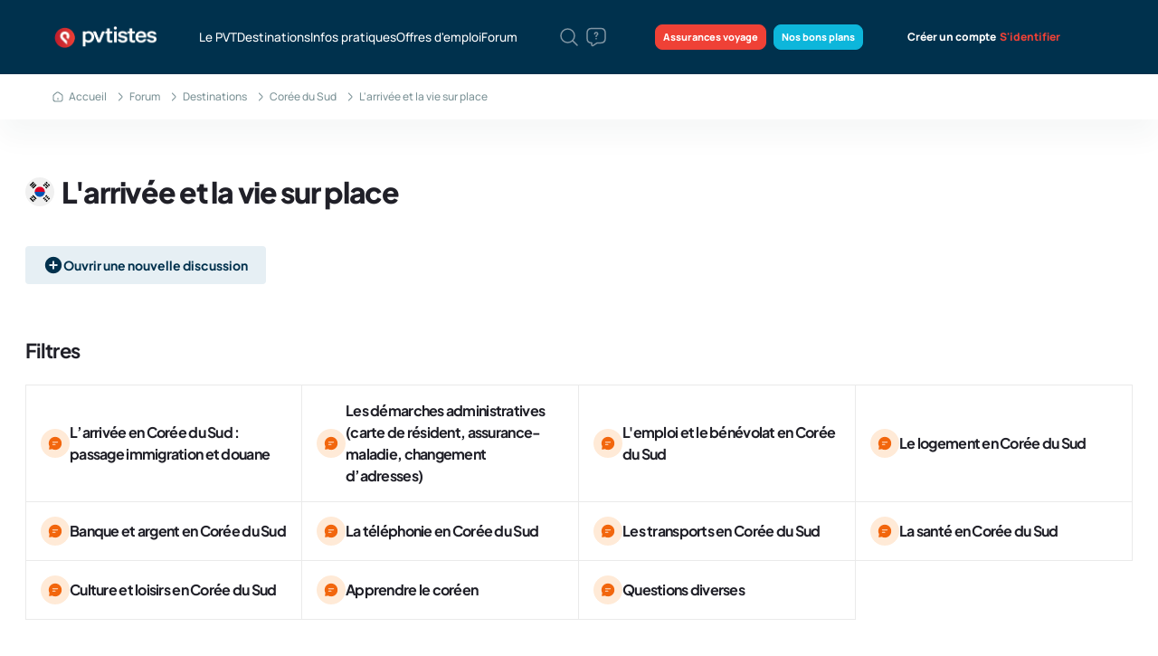

--- FILE ---
content_type: text/html; charset=UTF-8
request_url: https://pvtistes.net/forum/f292.html
body_size: 31821
content:
<!DOCTYPE html>
<html xmlns="http://www.w3.org/1999/xhtml" dir="ltr" lang="fr" id="vbulletin_html">
<head>
	<link rel="canonical" href="https://pvtistes.net/forum/f292.html" />
<meta charset="UTF-8">
<meta name="apple-itunes-app" content="app-id=1151407622">
<meta id="e_vb_meta_bburl" name="vb_meta_bburl" content="https://pvtistes.net/forum">

<meta name="viewport" content="width=device-width, initial-scale=1, maximum-scale=1" />
<link rel="apple-touch-icon" sizes="180x180" href="https://pvtistes.net/apple-touch-icon.png">
<link rel="icon" type="image/png" sizes="32x32" href="https://pvtistes.net/favicon-32x32.png">
<link rel="icon" type="image/png" sizes="16x16" href="https://pvtistes.net/favicon-16x16.png">
<link rel="manifest" href="https://pvtistes.net/wp-content/themes/pvtistest-2/static/ui/meta-icons/site.webmanifest">
<meta name="msapplication-config" content="https://pvtistes.net/wp-content/themes/pvtistest-2/static/ui/meta-icons/browserconfig.xml" />
<meta name="theme-color" content="#ffffff">


		<meta name="keywords" content="L,arrivée,et,la,vie,L'arrivée et la vie sur place, Programme Vacances-Travail, Working Holiday Visa, Visa Vacances-Travail, PVT Canada, WHV Australie, VVT Nouvelle-Zélande, PVT Japon, PVT Argentine, assurance PVT, assurance WHV" />
		<meta name="description" content="L'arrivée et la vie sur place - Tout savoir sur les démarches, de l’arrivée dans le pays à l’installation, en passant par les questions du quotidien (l" />





	
		<script type="text/javascript" src="https://ajax.googleapis.com/ajax/libs/yui/2.9.0/build/yuiloader-dom-event/yuiloader-dom-event.js"></script>
	

<script type="text/javascript">
	if (typeof YAHOO === 'undefined') // Load ALL YUI Local
	{
		document.write('<script type="text/javascript" src="clientscript/yui/yuiloader-dom-event/yuiloader-dom-event.js?v=425"><\/script>');
		document.write('<script type="text/javascript" src="clientscript/yui/connection/connection-min.js?v=425"><\/script>');
		var yuipath = 'clientscript/yui';
		var yuicombopath = '';
		var remoteyui = false;
	}
	else	// Load Rest of YUI remotely (where possible)
	{
		var yuipath = 'https://ajax.googleapis.com/ajax/libs/yui/2.9.0/build';
		var yuicombopath = '';
		var remoteyui = true;
		if (!yuicombopath)
		{
			document.write('<script type="text/javascript" src="https://ajax.googleapis.com/ajax/libs/yui/2.9.0/build/connection/connection-min.js"><\/script>');
		}
	}
	var SESSIONURL = "s=55fe602b7d4d7648281d011508eafa88&";
	var SECURITYTOKEN = "guest";
	var IMGDIR_MISC = "themecrate/debutant/misc";
	var IMGDIR_BUTTON = "themecrate/debutant/buttons";
	var vb_disable_ajax = parseInt("0", 10);
	var SIMPLEVERSION = "425";
	var BBURL = "https://pvtistes.net/forum";
	var LOGGEDIN = 0 > 0 ? true : false;
	var THIS_SCRIPT = "forumdisplay";
	var RELPATH = "forumdisplay.php?f=292";
	var PATHS = {
		forum : "",
		cms   : "",
		blog  : ""
	};
	
		var AJAXBASEURL = "https://pvtistes.net/forum/";
	
</script>

<script type="text/javascript" src="https://pvtistes.net/forum/clientscript/vbulletin-core.js?v=425"></script>










<script type="text/javascript" src="//ajax.googleapis.com/ajax/libs/jquery/1.11.3/jquery.min.js"></script>
	<title>L'arrivée et la vie sur place</title>
	
	<script type="text/javascript" src="clientscript/vbulletin_read_marker.js?v=425"></script>
	
	   
	
	
	

<script src="/wp-content/themes/pvtistest-2/static/bower_components/modernizr/modernizr.js" defer></script>
<script src="//ajax.googleapis.com/ajax/libs/angularjs/1.3.5/angular.min.js"></script>



<style type="text/css">@font-face {font-family:Work Sans;font-style:normal;font-weight:400;src:url(/cf-fonts/v/work-sans/5.0.16/vietnamese/wght/normal.woff2);unicode-range:U+0102-0103,U+0110-0111,U+0128-0129,U+0168-0169,U+01A0-01A1,U+01AF-01B0,U+0300-0301,U+0303-0304,U+0308-0309,U+0323,U+0329,U+1EA0-1EF9,U+20AB;font-display:swap;}@font-face {font-family:Work Sans;font-style:normal;font-weight:400;src:url(/cf-fonts/v/work-sans/5.0.16/latin/wght/normal.woff2);unicode-range:U+0000-00FF,U+0131,U+0152-0153,U+02BB-02BC,U+02C6,U+02DA,U+02DC,U+0304,U+0308,U+0329,U+2000-206F,U+2074,U+20AC,U+2122,U+2191,U+2193,U+2212,U+2215,U+FEFF,U+FFFD;font-display:swap;}@font-face {font-family:Work Sans;font-style:normal;font-weight:400;src:url(/cf-fonts/v/work-sans/5.0.16/latin-ext/wght/normal.woff2);unicode-range:U+0100-02AF,U+0304,U+0308,U+0329,U+1E00-1E9F,U+1EF2-1EFF,U+2020,U+20A0-20AB,U+20AD-20CF,U+2113,U+2C60-2C7F,U+A720-A7FF;font-display:swap;}@font-face {font-family:Work Sans;font-style:normal;font-weight:500;src:url(/cf-fonts/v/work-sans/5.0.16/latin-ext/wght/normal.woff2);unicode-range:U+0100-02AF,U+0304,U+0308,U+0329,U+1E00-1E9F,U+1EF2-1EFF,U+2020,U+20A0-20AB,U+20AD-20CF,U+2113,U+2C60-2C7F,U+A720-A7FF;font-display:swap;}@font-face {font-family:Work Sans;font-style:normal;font-weight:500;src:url(/cf-fonts/v/work-sans/5.0.16/vietnamese/wght/normal.woff2);unicode-range:U+0102-0103,U+0110-0111,U+0128-0129,U+0168-0169,U+01A0-01A1,U+01AF-01B0,U+0300-0301,U+0303-0304,U+0308-0309,U+0323,U+0329,U+1EA0-1EF9,U+20AB;font-display:swap;}@font-face {font-family:Work Sans;font-style:normal;font-weight:500;src:url(/cf-fonts/v/work-sans/5.0.16/latin/wght/normal.woff2);unicode-range:U+0000-00FF,U+0131,U+0152-0153,U+02BB-02BC,U+02C6,U+02DA,U+02DC,U+0304,U+0308,U+0329,U+2000-206F,U+2074,U+20AC,U+2122,U+2191,U+2193,U+2212,U+2215,U+FEFF,U+FFFD;font-display:swap;}@font-face {font-family:Work Sans;font-style:normal;font-weight:600;src:url(/cf-fonts/v/work-sans/5.0.16/vietnamese/wght/normal.woff2);unicode-range:U+0102-0103,U+0110-0111,U+0128-0129,U+0168-0169,U+01A0-01A1,U+01AF-01B0,U+0300-0301,U+0303-0304,U+0308-0309,U+0323,U+0329,U+1EA0-1EF9,U+20AB;font-display:swap;}@font-face {font-family:Work Sans;font-style:normal;font-weight:600;src:url(/cf-fonts/v/work-sans/5.0.16/latin/wght/normal.woff2);unicode-range:U+0000-00FF,U+0131,U+0152-0153,U+02BB-02BC,U+02C6,U+02DA,U+02DC,U+0304,U+0308,U+0329,U+2000-206F,U+2074,U+20AC,U+2122,U+2191,U+2193,U+2212,U+2215,U+FEFF,U+FFFD;font-display:swap;}@font-face {font-family:Work Sans;font-style:normal;font-weight:600;src:url(/cf-fonts/v/work-sans/5.0.16/latin-ext/wght/normal.woff2);unicode-range:U+0100-02AF,U+0304,U+0308,U+0329,U+1E00-1E9F,U+1EF2-1EFF,U+2020,U+20A0-20AB,U+20AD-20CF,U+2113,U+2C60-2C7F,U+A720-A7FF;font-display:swap;}@font-face {font-family:Work Sans;font-style:normal;font-weight:700;src:url(/cf-fonts/v/work-sans/5.0.16/latin-ext/wght/normal.woff2);unicode-range:U+0100-02AF,U+0304,U+0308,U+0329,U+1E00-1E9F,U+1EF2-1EFF,U+2020,U+20A0-20AB,U+20AD-20CF,U+2113,U+2C60-2C7F,U+A720-A7FF;font-display:swap;}@font-face {font-family:Work Sans;font-style:normal;font-weight:700;src:url(/cf-fonts/v/work-sans/5.0.16/vietnamese/wght/normal.woff2);unicode-range:U+0102-0103,U+0110-0111,U+0128-0129,U+0168-0169,U+01A0-01A1,U+01AF-01B0,U+0300-0301,U+0303-0304,U+0308-0309,U+0323,U+0329,U+1EA0-1EF9,U+20AB;font-display:swap;}@font-face {font-family:Work Sans;font-style:normal;font-weight:700;src:url(/cf-fonts/v/work-sans/5.0.16/latin/wght/normal.woff2);unicode-range:U+0000-00FF,U+0131,U+0152-0153,U+02BB-02BC,U+02C6,U+02DA,U+02DC,U+0304,U+0308,U+0329,U+2000-206F,U+2074,U+20AC,U+2122,U+2191,U+2193,U+2212,U+2215,U+FEFF,U+FFFD;font-display:swap;}@font-face {font-family:Work Sans;font-style:normal;font-weight:800;src:url(/cf-fonts/v/work-sans/5.0.16/latin/wght/normal.woff2);unicode-range:U+0000-00FF,U+0131,U+0152-0153,U+02BB-02BC,U+02C6,U+02DA,U+02DC,U+0304,U+0308,U+0329,U+2000-206F,U+2074,U+20AC,U+2122,U+2191,U+2193,U+2212,U+2215,U+FEFF,U+FFFD;font-display:swap;}@font-face {font-family:Work Sans;font-style:normal;font-weight:800;src:url(/cf-fonts/v/work-sans/5.0.16/latin-ext/wght/normal.woff2);unicode-range:U+0100-02AF,U+0304,U+0308,U+0329,U+1E00-1E9F,U+1EF2-1EFF,U+2020,U+20A0-20AB,U+20AD-20CF,U+2113,U+2C60-2C7F,U+A720-A7FF;font-display:swap;}@font-face {font-family:Work Sans;font-style:normal;font-weight:800;src:url(/cf-fonts/v/work-sans/5.0.16/vietnamese/wght/normal.woff2);unicode-range:U+0102-0103,U+0110-0111,U+0128-0129,U+0168-0169,U+01A0-01A1,U+01AF-01B0,U+0300-0301,U+0303-0304,U+0308-0309,U+0323,U+0329,U+1EA0-1EF9,U+20AB;font-display:swap;}</style>
<style type="text/css">@font-face {font-family:Manrope;font-style:normal;font-weight:400;src:url(/cf-fonts/v/manrope/5.0.18/vietnamese/wght/normal.woff2);unicode-range:U+0102-0103,U+0110-0111,U+0128-0129,U+0168-0169,U+01A0-01A1,U+01AF-01B0,U+0300-0301,U+0303-0304,U+0308-0309,U+0323,U+0329,U+1EA0-1EF9,U+20AB;font-display:swap;}@font-face {font-family:Manrope;font-style:normal;font-weight:400;src:url(/cf-fonts/v/manrope/5.0.18/cyrillic/wght/normal.woff2);unicode-range:U+0301,U+0400-045F,U+0490-0491,U+04B0-04B1,U+2116;font-display:swap;}@font-face {font-family:Manrope;font-style:normal;font-weight:400;src:url(/cf-fonts/v/manrope/5.0.18/cyrillic-ext/wght/normal.woff2);unicode-range:U+0460-052F,U+1C80-1C88,U+20B4,U+2DE0-2DFF,U+A640-A69F,U+FE2E-FE2F;font-display:swap;}@font-face {font-family:Manrope;font-style:normal;font-weight:400;src:url(/cf-fonts/v/manrope/5.0.18/latin-ext/wght/normal.woff2);unicode-range:U+0100-02AF,U+0304,U+0308,U+0329,U+1E00-1E9F,U+1EF2-1EFF,U+2020,U+20A0-20AB,U+20AD-20CF,U+2113,U+2C60-2C7F,U+A720-A7FF;font-display:swap;}@font-face {font-family:Manrope;font-style:normal;font-weight:400;src:url(/cf-fonts/v/manrope/5.0.18/latin/wght/normal.woff2);unicode-range:U+0000-00FF,U+0131,U+0152-0153,U+02BB-02BC,U+02C6,U+02DA,U+02DC,U+0304,U+0308,U+0329,U+2000-206F,U+2074,U+20AC,U+2122,U+2191,U+2193,U+2212,U+2215,U+FEFF,U+FFFD;font-display:swap;}@font-face {font-family:Manrope;font-style:normal;font-weight:400;src:url(/cf-fonts/v/manrope/5.0.18/greek/wght/normal.woff2);unicode-range:U+0370-03FF;font-display:swap;}@font-face {font-family:Manrope;font-style:normal;font-weight:500;src:url(/cf-fonts/v/manrope/5.0.18/latin/wght/normal.woff2);unicode-range:U+0000-00FF,U+0131,U+0152-0153,U+02BB-02BC,U+02C6,U+02DA,U+02DC,U+0304,U+0308,U+0329,U+2000-206F,U+2074,U+20AC,U+2122,U+2191,U+2193,U+2212,U+2215,U+FEFF,U+FFFD;font-display:swap;}@font-face {font-family:Manrope;font-style:normal;font-weight:500;src:url(/cf-fonts/v/manrope/5.0.18/cyrillic-ext/wght/normal.woff2);unicode-range:U+0460-052F,U+1C80-1C88,U+20B4,U+2DE0-2DFF,U+A640-A69F,U+FE2E-FE2F;font-display:swap;}@font-face {font-family:Manrope;font-style:normal;font-weight:500;src:url(/cf-fonts/v/manrope/5.0.18/greek/wght/normal.woff2);unicode-range:U+0370-03FF;font-display:swap;}@font-face {font-family:Manrope;font-style:normal;font-weight:500;src:url(/cf-fonts/v/manrope/5.0.18/cyrillic/wght/normal.woff2);unicode-range:U+0301,U+0400-045F,U+0490-0491,U+04B0-04B1,U+2116;font-display:swap;}@font-face {font-family:Manrope;font-style:normal;font-weight:500;src:url(/cf-fonts/v/manrope/5.0.18/latin-ext/wght/normal.woff2);unicode-range:U+0100-02AF,U+0304,U+0308,U+0329,U+1E00-1E9F,U+1EF2-1EFF,U+2020,U+20A0-20AB,U+20AD-20CF,U+2113,U+2C60-2C7F,U+A720-A7FF;font-display:swap;}@font-face {font-family:Manrope;font-style:normal;font-weight:500;src:url(/cf-fonts/v/manrope/5.0.18/vietnamese/wght/normal.woff2);unicode-range:U+0102-0103,U+0110-0111,U+0128-0129,U+0168-0169,U+01A0-01A1,U+01AF-01B0,U+0300-0301,U+0303-0304,U+0308-0309,U+0323,U+0329,U+1EA0-1EF9,U+20AB;font-display:swap;}@font-face {font-family:Manrope;font-style:normal;font-weight:600;src:url(/cf-fonts/v/manrope/5.0.18/greek/wght/normal.woff2);unicode-range:U+0370-03FF;font-display:swap;}@font-face {font-family:Manrope;font-style:normal;font-weight:600;src:url(/cf-fonts/v/manrope/5.0.18/latin/wght/normal.woff2);unicode-range:U+0000-00FF,U+0131,U+0152-0153,U+02BB-02BC,U+02C6,U+02DA,U+02DC,U+0304,U+0308,U+0329,U+2000-206F,U+2074,U+20AC,U+2122,U+2191,U+2193,U+2212,U+2215,U+FEFF,U+FFFD;font-display:swap;}@font-face {font-family:Manrope;font-style:normal;font-weight:600;src:url(/cf-fonts/v/manrope/5.0.18/cyrillic/wght/normal.woff2);unicode-range:U+0301,U+0400-045F,U+0490-0491,U+04B0-04B1,U+2116;font-display:swap;}@font-face {font-family:Manrope;font-style:normal;font-weight:600;src:url(/cf-fonts/v/manrope/5.0.18/cyrillic-ext/wght/normal.woff2);unicode-range:U+0460-052F,U+1C80-1C88,U+20B4,U+2DE0-2DFF,U+A640-A69F,U+FE2E-FE2F;font-display:swap;}@font-face {font-family:Manrope;font-style:normal;font-weight:600;src:url(/cf-fonts/v/manrope/5.0.18/latin-ext/wght/normal.woff2);unicode-range:U+0100-02AF,U+0304,U+0308,U+0329,U+1E00-1E9F,U+1EF2-1EFF,U+2020,U+20A0-20AB,U+20AD-20CF,U+2113,U+2C60-2C7F,U+A720-A7FF;font-display:swap;}@font-face {font-family:Manrope;font-style:normal;font-weight:600;src:url(/cf-fonts/v/manrope/5.0.18/vietnamese/wght/normal.woff2);unicode-range:U+0102-0103,U+0110-0111,U+0128-0129,U+0168-0169,U+01A0-01A1,U+01AF-01B0,U+0300-0301,U+0303-0304,U+0308-0309,U+0323,U+0329,U+1EA0-1EF9,U+20AB;font-display:swap;}@font-face {font-family:Manrope;font-style:normal;font-weight:800;src:url(/cf-fonts/v/manrope/5.0.18/greek/wght/normal.woff2);unicode-range:U+0370-03FF;font-display:swap;}@font-face {font-family:Manrope;font-style:normal;font-weight:800;src:url(/cf-fonts/v/manrope/5.0.18/cyrillic/wght/normal.woff2);unicode-range:U+0301,U+0400-045F,U+0490-0491,U+04B0-04B1,U+2116;font-display:swap;}@font-face {font-family:Manrope;font-style:normal;font-weight:800;src:url(/cf-fonts/v/manrope/5.0.18/vietnamese/wght/normal.woff2);unicode-range:U+0102-0103,U+0110-0111,U+0128-0129,U+0168-0169,U+01A0-01A1,U+01AF-01B0,U+0300-0301,U+0303-0304,U+0308-0309,U+0323,U+0329,U+1EA0-1EF9,U+20AB;font-display:swap;}@font-face {font-family:Manrope;font-style:normal;font-weight:800;src:url(/cf-fonts/v/manrope/5.0.18/latin-ext/wght/normal.woff2);unicode-range:U+0100-02AF,U+0304,U+0308,U+0329,U+1E00-1E9F,U+1EF2-1EFF,U+2020,U+20A0-20AB,U+20AD-20CF,U+2113,U+2C60-2C7F,U+A720-A7FF;font-display:swap;}@font-face {font-family:Manrope;font-style:normal;font-weight:800;src:url(/cf-fonts/v/manrope/5.0.18/latin/wght/normal.woff2);unicode-range:U+0000-00FF,U+0131,U+0152-0153,U+02BB-02BC,U+02C6,U+02DA,U+02DC,U+0304,U+0308,U+0329,U+2000-206F,U+2074,U+20AC,U+2122,U+2191,U+2193,U+2212,U+2215,U+FEFF,U+FFFD;font-display:swap;}@font-face {font-family:Manrope;font-style:normal;font-weight:800;src:url(/cf-fonts/v/manrope/5.0.18/cyrillic-ext/wght/normal.woff2);unicode-range:U+0460-052F,U+1C80-1C88,U+20B4,U+2DE0-2DFF,U+A640-A69F,U+FE2E-FE2F;font-display:swap;}</style>
<style type="text/css">@font-face {font-family:DM Sans;font-style:normal;font-weight:300;src:url(/cf-fonts/v/dm-sans/5.0.18/latin/opsz/normal.woff2);unicode-range:U+0000-00FF,U+0131,U+0152-0153,U+02BB-02BC,U+02C6,U+02DA,U+02DC,U+0304,U+0308,U+0329,U+2000-206F,U+2074,U+20AC,U+2122,U+2191,U+2193,U+2212,U+2215,U+FEFF,U+FFFD;font-display:swap;}@font-face {font-family:DM Sans;font-style:normal;font-weight:300;src:url(/cf-fonts/v/dm-sans/5.0.18/latin-ext/opsz/normal.woff2);unicode-range:U+0100-02AF,U+0304,U+0308,U+0329,U+1E00-1E9F,U+1EF2-1EFF,U+2020,U+20A0-20AB,U+20AD-20CF,U+2113,U+2C60-2C7F,U+A720-A7FF;font-display:swap;}@font-face {font-family:DM Sans;font-style:normal;font-weight:400;src:url(/cf-fonts/v/dm-sans/5.0.18/latin-ext/opsz/normal.woff2);unicode-range:U+0100-02AF,U+0304,U+0308,U+0329,U+1E00-1E9F,U+1EF2-1EFF,U+2020,U+20A0-20AB,U+20AD-20CF,U+2113,U+2C60-2C7F,U+A720-A7FF;font-display:swap;}@font-face {font-family:DM Sans;font-style:normal;font-weight:400;src:url(/cf-fonts/v/dm-sans/5.0.18/latin/opsz/normal.woff2);unicode-range:U+0000-00FF,U+0131,U+0152-0153,U+02BB-02BC,U+02C6,U+02DA,U+02DC,U+0304,U+0308,U+0329,U+2000-206F,U+2074,U+20AC,U+2122,U+2191,U+2193,U+2212,U+2215,U+FEFF,U+FFFD;font-display:swap;}@font-face {font-family:DM Sans;font-style:normal;font-weight:500;src:url(/cf-fonts/v/dm-sans/5.0.18/latin/opsz/normal.woff2);unicode-range:U+0000-00FF,U+0131,U+0152-0153,U+02BB-02BC,U+02C6,U+02DA,U+02DC,U+0304,U+0308,U+0329,U+2000-206F,U+2074,U+20AC,U+2122,U+2191,U+2193,U+2212,U+2215,U+FEFF,U+FFFD;font-display:swap;}@font-face {font-family:DM Sans;font-style:normal;font-weight:500;src:url(/cf-fonts/v/dm-sans/5.0.18/latin-ext/opsz/normal.woff2);unicode-range:U+0100-02AF,U+0304,U+0308,U+0329,U+1E00-1E9F,U+1EF2-1EFF,U+2020,U+20A0-20AB,U+20AD-20CF,U+2113,U+2C60-2C7F,U+A720-A7FF;font-display:swap;}@font-face {font-family:DM Sans;font-style:normal;font-weight:600;src:url(/cf-fonts/v/dm-sans/5.0.18/latin/opsz/normal.woff2);unicode-range:U+0000-00FF,U+0131,U+0152-0153,U+02BB-02BC,U+02C6,U+02DA,U+02DC,U+0304,U+0308,U+0329,U+2000-206F,U+2074,U+20AC,U+2122,U+2191,U+2193,U+2212,U+2215,U+FEFF,U+FFFD;font-display:swap;}@font-face {font-family:DM Sans;font-style:normal;font-weight:600;src:url(/cf-fonts/v/dm-sans/5.0.18/latin-ext/opsz/normal.woff2);unicode-range:U+0100-02AF,U+0304,U+0308,U+0329,U+1E00-1E9F,U+1EF2-1EFF,U+2020,U+20A0-20AB,U+20AD-20CF,U+2113,U+2C60-2C7F,U+A720-A7FF;font-display:swap;}@font-face {font-family:DM Sans;font-style:normal;font-weight:700;src:url(/cf-fonts/v/dm-sans/5.0.18/latin/opsz/normal.woff2);unicode-range:U+0000-00FF,U+0131,U+0152-0153,U+02BB-02BC,U+02C6,U+02DA,U+02DC,U+0304,U+0308,U+0329,U+2000-206F,U+2074,U+20AC,U+2122,U+2191,U+2193,U+2212,U+2215,U+FEFF,U+FFFD;font-display:swap;}@font-face {font-family:DM Sans;font-style:normal;font-weight:700;src:url(/cf-fonts/v/dm-sans/5.0.18/latin-ext/opsz/normal.woff2);unicode-range:U+0100-02AF,U+0304,U+0308,U+0329,U+1E00-1E9F,U+1EF2-1EFF,U+2020,U+20A0-20AB,U+20AD-20CF,U+2113,U+2C60-2C7F,U+A720-A7FF;font-display:swap;}@font-face {font-family:DM Sans;font-style:normal;font-weight:800;src:url(/cf-fonts/v/dm-sans/5.0.18/latin-ext/opsz/normal.woff2);unicode-range:U+0100-02AF,U+0304,U+0308,U+0329,U+1E00-1E9F,U+1EF2-1EFF,U+2020,U+20A0-20AB,U+20AD-20CF,U+2113,U+2C60-2C7F,U+A720-A7FF;font-display:swap;}@font-face {font-family:DM Sans;font-style:normal;font-weight:800;src:url(/cf-fonts/v/dm-sans/5.0.18/latin/opsz/normal.woff2);unicode-range:U+0000-00FF,U+0131,U+0152-0153,U+02BB-02BC,U+02C6,U+02DA,U+02DC,U+0304,U+0308,U+0329,U+2000-206F,U+2074,U+20AC,U+2122,U+2191,U+2193,U+2212,U+2215,U+FEFF,U+FFFD;font-display:swap;}@font-face {font-family:DM Sans;font-style:normal;font-weight:900;src:url(/cf-fonts/v/dm-sans/5.0.18/latin/opsz/normal.woff2);unicode-range:U+0000-00FF,U+0131,U+0152-0153,U+02BB-02BC,U+02C6,U+02DA,U+02DC,U+0304,U+0308,U+0329,U+2000-206F,U+2074,U+20AC,U+2122,U+2191,U+2193,U+2212,U+2215,U+FEFF,U+FFFD;font-display:swap;}@font-face {font-family:DM Sans;font-style:normal;font-weight:900;src:url(/cf-fonts/v/dm-sans/5.0.18/latin-ext/opsz/normal.woff2);unicode-range:U+0100-02AF,U+0304,U+0308,U+0329,U+1E00-1E9F,U+1EF2-1EFF,U+2020,U+20A0-20AB,U+20AD-20CF,U+2113,U+2C60-2C7F,U+A720-A7FF;font-display:swap;}@font-face {font-family:Plus Jakarta Sans;font-style:normal;font-weight:200 800;src:url(/cf-fonts/v/plus-jakarta-sans/5.0.18/cyrillic-ext/wght/normal.woff2);unicode-range:U+0460-052F,U+1C80-1C88,U+20B4,U+2DE0-2DFF,U+A640-A69F,U+FE2E-FE2F;font-display:swap;}@font-face {font-family:Plus Jakarta Sans;font-style:normal;font-weight:200 800;src:url(/cf-fonts/v/plus-jakarta-sans/5.0.18/latin-ext/wght/normal.woff2);unicode-range:U+0100-02AF,U+0304,U+0308,U+0329,U+1E00-1E9F,U+1EF2-1EFF,U+2020,U+20A0-20AB,U+20AD-20CF,U+2113,U+2C60-2C7F,U+A720-A7FF;font-display:swap;}@font-face {font-family:Plus Jakarta Sans;font-style:normal;font-weight:200 800;src:url(/cf-fonts/v/plus-jakarta-sans/5.0.18/latin/wght/normal.woff2);unicode-range:U+0000-00FF,U+0131,U+0152-0153,U+02BB-02BC,U+02C6,U+02DA,U+02DC,U+0304,U+0308,U+0329,U+2000-206F,U+2074,U+20AC,U+2122,U+2191,U+2193,U+2212,U+2215,U+FEFF,U+FFFD;font-display:swap;}@font-face {font-family:Plus Jakarta Sans;font-style:normal;font-weight:200 800;src:url(/cf-fonts/v/plus-jakarta-sans/5.0.18/vietnamese/wght/normal.woff2);unicode-range:U+0102-0103,U+0110-0111,U+0128-0129,U+0168-0169,U+01A0-01A1,U+01AF-01B0,U+0300-0301,U+0303-0304,U+0308-0309,U+0323,U+0329,U+1EA0-1EF9,U+20AB;font-display:swap;}</style>

<link rel="stylesheet" href="https://pvtistes.net/assets/css/style.css?v=5.05" />






<!-- Global site tag (gtag.js) - Google Analytics -->
<script async src="https://www.googletagmanager.com/gtag/js?id=G-4Q1GS400LG"></script>
<script>
  window.dataLayer = window.dataLayer || [];
  function gtag(){dataLayer.push(arguments);}
  gtag('js', new Date());
  gtag('config', 'G-4Q1GS400LG');
</script>
</head>

<body>






<script>var publicUserID = "0";</script>

<header>

<section class="h-[54px] lm:h-[82px] w-full block"></section>
<section class="header">
  <div class="container-p-jobs-menu h-full">
    <div class="row-own items-center justify-start lm:justify-between h-full w-full">
      <a href="https://pvtistes.net/" class="header-logo">
        <img src="https://pvtistes.net/assets/images/header/logo.png" class="w-full h-full object-contain object-center" alt="pvtistes.net">
      </a>
      <ul class="header-menu">
        <li>
			<form action="https://pvtistes.net/search/" method="get" name="frmMenuSearch">
				<div class="flex items-center w-full lm:hidden rounded-lg bg-jobs-blue-dark-3 py-[15px] pl-5 pr-[15px] mb-5.5 h-[54px]">
					<input type="text" name="q" placeholder="Saisissez des mots clés..." class="w-full h-full mr-2 text-white contrast-more:placeholder-white/[0.4] bg-transparent border-0 text-sm">
					<a href="javascript://" onclick="document.frmMenuSearch.submit()" class="header-menu__search-icon w-6 h-6 flex items-center justify-center p-0 ml-3">
					<svg xmlns="http://www.w3.org/2000/svg" width="24" height="24" viewBox="0 0 24 24" fill="none">
					  <path
						d="M10.5 18C14.6421 18 18 14.6421 18 10.5C18 6.35786 14.6421 3 10.5 3C6.35786 3 3 6.35786 3 10.5C3 14.6421 6.35786 18 10.5 18Z"
						stroke="" stroke-width="1.5" stroke-linecap="round" stroke-linejoin="round" />
					  <path d="M21 21L16 16" stroke="" stroke-width="1.5" stroke-linecap="round" stroke-linejoin="round" />
					</svg>
					</a>
				</div>
			</form>
        </li>
        <li>
          <a href="https://pvtistes.net/le-pvt/">
            Le PVT
            <span class="ml-auto flex lm:hidden shrink-0 items-center justify-center w-5 h-5 opacity-70">
<svg class="w-full h-full" xmlns="http://www.w3.org/2000/svg" viewBox="0 0 20 20" fill="none">
  <path d="M7.42578 16.6L12.8591 11.1667C13.5008 10.525 13.5008 9.47503 12.8591 8.83336L7.42578 3.40002"
    stroke="#082C36" stroke-width="1.5" stroke-miterlimit="10" stroke-linecap="round" stroke-linejoin="round"></path>
</svg>
            </span>
          </a>
        </li>
        <li>
          <a href="https://pvtistes.net/destinations/" data-modal="destination">
            Destinations
            <span class="ml-auto flex lm:hidden shrink-0 items-center justify-center w-5 h-5 opacity-70">
<svg class="w-full h-full" xmlns="http://www.w3.org/2000/svg" viewBox="0 0 20 20" fill="none">
  <path d="M7.42578 16.6L12.8591 11.1667C13.5008 10.525 13.5008 9.47503 12.8591 8.83336L7.42578 3.40002"
    stroke="#082C36" stroke-width="1.5" stroke-miterlimit="10" stroke-linecap="round" stroke-linejoin="round"></path>
</svg>
            </span>
          </a>
        </li>
        <li>
          <a href="https://pvtistes.net/infos-recits/" data-modal="infos">
            Infos pratiques
            <span class="ml-auto flex lm:hidden shrink-0 items-center justify-center w-5 h-5 opacity-70">
<svg class="w-full h-full" xmlns="http://www.w3.org/2000/svg" viewBox="0 0 20 20" fill="none">
  <path d="M7.42578 16.6L12.8591 11.1667C13.5008 10.525 13.5008 9.47503 12.8591 8.83336L7.42578 3.40002"
    stroke="#082C36" stroke-width="1.5" stroke-miterlimit="10" stroke-linecap="round" stroke-linejoin="round"></path>
</svg>
            </span>
          </a>
        </li>
        <li>
          <a rel="nofollow" href="https://pvtistes.net/jobs/index.php?do=list" data-modal="offres">
            Offres d'emploi
            <span class="ml-auto flex lm:hidden shrink-0 items-center justify-center w-5 h-5 opacity-70">
<svg class="w-full h-full" xmlns="http://www.w3.org/2000/svg" viewBox="0 0 20 20" fill="none">
  <path d="M7.42578 16.6L12.8591 11.1667C13.5008 10.525 13.5008 9.47503 12.8591 8.83336L7.42578 3.40002"
    stroke="#082C36" stroke-width="1.5" stroke-miterlimit="10" stroke-linecap="round" stroke-linejoin="round"></path>
</svg>
            </span>
          </a>
        </li>
        <li>
          <a href="https://pvtistes.net/forum/">
            Forum
            <span class="ml-auto flex lm:hidden shrink-0 items-center justify-center w-5 h-5 opacity-70">
<svg class="w-full h-full" xmlns="http://www.w3.org/2000/svg" viewBox="0 0 20 20" fill="none">
  <path d="M7.42578 16.6L12.8591 11.1667C13.5008 10.525 13.5008 9.47503 12.8591 8.83336L7.42578 3.40002"
    stroke="#082C36" stroke-width="1.5" stroke-miterlimit="10" stroke-linecap="round" stroke-linejoin="round"></path>
</svg>
            </span>
          </a>
        </li>
        <li class="flex items-center lm:hidden header-menu-item__border-0 mt-5">
          <a href="https://pvtistes.net/nos-assurances-voyage/" class="header-menu-btn__mobile header-menu-btn__mobile-red border-bnp-red bg-bnp-red hover:bg-bnp-red/[0.2]" data-modal="assurance">
            Assurances voyage
           <span class="">
<svg xmlns="http://www.w3.org/2000/svg" width="20" height="20" viewBox="0 0 20 20" fill="none">
  <path d="M7.42578 16.6L12.8591 11.1667C13.5008 10.525 13.5008 9.47503 12.8591 8.83336L7.42578 3.40002" stroke="white"
    stroke-width="1.5" stroke-miterlimit="10" stroke-linecap="round" stroke-linejoin="round" />
</svg>
            </span>
          </a>
        </li>
        <li class="flex items-center lm:hidden header-menu-item__border-0 mt-5 mb-15 lm:mb-0">
          <a href="https://pvtistes.net/bonsplans/" class="header-menu-btn__mobile header-menu-btn__mobile-blue border-turquoise-blue bg-turquoise-blue hover:bg-turquoise-blue/[0.2]" data-modal="assurance">
            Nos bons plans
            <span class="">
<svg xmlns="http://www.w3.org/2000/svg" width="20" height="20" viewBox="0 0 20 20" fill="none">
  <path d="M7.42578 16.6L12.8591 11.1667C13.5008 10.525 13.5008 9.47503 12.8591 8.83336L7.42578 3.40002" stroke="white"
    stroke-width="1.5" stroke-miterlimit="10" stroke-linecap="round" stroke-linejoin="round" />
</svg>
            </span>
          </a>
        </li>
      </ul>
      <ul class="header-hints">
        <li>
          <a href="https://pvtistes.net/search/" title="Recherche">
<svg xmlns="http://www.w3.org/2000/svg" width="24" height="24" viewBox="0 0 24 24" fill="none">
  <path
    d="M10.5 18C14.6421 18 18 14.6421 18 10.5C18 6.35786 14.6421 3 10.5 3C6.35786 3 3 6.35786 3 10.5C3 14.6421 6.35786 18 10.5 18Z"
    stroke="" stroke-width="1.5" stroke-linecap="round" stroke-linejoin="round" />
  <path d="M21 21L16 16" stroke="" stroke-width="1.5" stroke-linecap="round" stroke-linejoin="round" />
</svg>
          </a>
        </li>
        <li>
          <a href="https://pvtistes.net/posez-votre-question/" title="Posez votre question">
<svg xmlns="http://www.w3.org/2000/svg" width="24" height="24" viewBox="0 0 24 24" fill="none">
  <path
    d="M17 18.4301H13L8.54999 21.39C7.88999 21.83 7 21.3601 7 20.5601V18.4301C4 18.4301 2 16.4301 2 13.4301V7.42999C2 4.42999 4 2.42999 7 2.42999H17C20 2.42999 22 4.42999 22 7.42999V13.4301C22 16.4301 20 18.4301 17 18.4301Z"
    stroke="" stroke-width="1.5" stroke-miterlimit="10" stroke-linecap="round" stroke-linejoin="round" />
  <path
    d="M11.9998 11.36V11.15C11.9998 10.47 12.4198 10.11 12.8398 9.82001C13.2498 9.54001 13.6598 9.18002 13.6598 8.52002C13.6598 7.60002 12.9198 6.85999 11.9998 6.85999C11.0798 6.85999 10.3398 7.60002 10.3398 8.52002"
    stroke="" stroke-width="1.5" stroke-linecap="round" stroke-linejoin="round" />
  <path d="M11.9955 13.75H12.0045" stroke="" stroke-width="1.5" stroke-linecap="round" stroke-linejoin="round" />
</svg>
          </a>
        </li>
      </ul>
      <ul class="header-menu-btns">
        <li>
          <a href="https://pvtistes.net/nos-assurances-voyage/" class="border-bnp-red bg-bnp-red hover:bg-bnp-red/[0.2] header-item" data-modal="assurance">
            Assurances voyage
          </a>
        </li>
        <li>
          <a href="https://pvtistes.net/bonsplans/" class="border-turquoise-blue bg-turquoise-blue hover:bg-turquoise-blue/[0.2]">
            Nos bons plans
          </a>
        </li>
      </ul>
	  
      <div class="hidden lm:flex header-login">
        <a href="https://pvtistes.net/inscription/" class="text-white">
          Créer un compte
        </a>
        <a href="https://pvtistes.net/connexion/" class="text-bnp-red hover:text-white transition-all duration-300">
          S'identifier
        </a>
      </div>
	  
	  
	  <div class="ml-auto lm:ml-1 flex items-center">
	  
	  
	 
        <div class="user-empty w-6 h-6 flex lm:hidden shrink-0 items-center justify-center mr-5.5">
			<a href="https://pvtistes.net/connexion/">
<svg xmlns="http://www.w3.org/2000/svg" width="24" height="24" viewBox="0 0 24 24" fill="none">
  <path
    d="M12.1207 12.78C12.0507 12.77 11.9607 12.77 11.8807 12.78C10.1207 12.72 8.7207 11.28 8.7207 9.51001C8.7207 7.70001 10.1807 6.23001 12.0007 6.23001C13.8107 6.23001 15.2807 7.70001 15.2807 9.51001C15.2707 11.28 13.8807 12.72 12.1207 12.78Z"
    stroke="white" stroke-width="1.5" stroke-linecap="round" stroke-linejoin="round" />
  <path
    d="M18.7398 19.38C16.9598 21.01 14.5998 22 11.9998 22C9.39977 22 7.03977 21.01 5.25977 19.38C5.35977 18.44 5.95977 17.52 7.02977 16.8C9.76977 14.98 14.2498 14.98 16.9698 16.8C18.0398 17.52 18.6398 18.44 18.7398 19.38Z"
    stroke="white" stroke-width="1.5" stroke-linecap="round" stroke-linejoin="round" />
  <path
    d="M12 22C17.5228 22 22 17.5228 22 12C22 6.47715 17.5228 2 12 2C6.47715 2 2 6.47715 2 12C2 17.5228 6.47715 22 12 22Z"
    stroke="white" stroke-width="1.5" stroke-linecap="round" stroke-linejoin="round" />
</svg>
			</a>
        </div>
	  
	  
	  
        <div class="w-6 h-6 flex lm:hidden shrink-0 items-center justify-center cursor-pointer btn-header-menu">
          <span class="flex shrink-0 items-center justify-center w-full h-full btn-header-menu-open">
<svg xmlns="http://www.w3.org/2000/svg" width="24" height="24" viewBox="0 0 24 24" fill="none">
  <path d="M3 6H21H3Z" fill="white" />
  <path d="M3 6H21" stroke="white" stroke-width="2" stroke-linecap="round" />
  <path d="M3 12H21" stroke="white" stroke-width="2" stroke-linecap="round" />
  <path d="M3 18H21" stroke="white" stroke-width="2" stroke-linecap="round" />
</svg>
          </span>
          <span class="flex shrink-0 items-center justify-center w-full h-full btn-header-menu-close">
<svg xmlns="http://www.w3.org/2000/svg" width="24" height="24" viewBox="0 0 24 24" fill="none">
  <path d="M5 19L19 5" stroke="white" stroke-width="1.8" stroke-linecap="round" stroke-linejoin="round" />
  <path d="M19 19L5 5" stroke="white" stroke-width="1.8" stroke-linecap="round" stroke-linejoin="round" />
</svg>
          </span>
        </div>
		
	  </div>
	  
    </div>
  </div>
 
  
<!-- style="visibility: visible!important; opacity: 1!important;" -->
<div class="header-dropdown header-dropdown-fixed" id="offres">
  <div class="btn-back">
    <div class="w-5 h-5 flex shrink-0 items-center justify-center mr-[5px]">
<svg xmlns="http://www.w3.org/2000/svg" width="20" height="20" viewBox="0 0 20 20" fill="none">
  <path d="M12.5005 16.6L7.06719 11.1667C6.42552 10.525 6.42552 9.47499 7.06719 8.83333L12.5005 3.39999"
    stroke="#415C63" stroke-width="1.5" stroke-miterlimit="10" stroke-linecap="round" stroke-linejoin="round" />
</svg>
    </div>
    Retour
  </div>
  <div class="flex items-start lm:overflow-y-auto w-full header-dropdown__wrapper">
    <div class="grid lm:grid-cols-2 lm:gap-[100px] w-full">
      <div class="flex flex-col">
        <div class="text-lg leading-[24px] mdm:text-2xl lm:leading-9 text-jobs-gray-8 mb-[15px] lm:mb-5 tall:mb-10 font-bold">
          General
        </div>
        <div class="grid lm:grid-cols-2 gap-2.5 lm:gap-5">
          <a rel="nofollow" href="https://pvtistes.net/jobs/index.php?do=list"
            class="bg-white shadow-jb-listing-item border border-solid border-bnp-gray-1 pt-2.5 pl-2.5 pr-5 lm:pr-2.5 pb-2.5 lm:pb-[15px] header-dropdown__parent flex items-center lm:items-start lm:flex-col">
            <div class="h-[56px] lm:h-[126px] w-[84px] lm:w-full flex shrink-0 items-center justify-center mr-2 xxs:mr-2.5 lm:mr-0">
              <img src="https://pvtistes.net/assets/images/header/offres-1.jpg" class="w-full h-full object-center object-cover">
            </div>
            <div
              class="lm:px-2.5 lm:pt-2.5 tall:pt-[15px] flex lm:items-center justify-between grow flex-col lm:flex-row w-full">
              <div class="text-jobs-gray-8 text-sm font-semibold w-jb-menu-title-mob lm:w-jb-menu-title">Offres d'emploi</div>
              <div class="flex items-center justify-between mt-1.5 xs:mt-2.5 lm:mt-0 w-full lm:w-fit">
                <div class="text-xs font-semibold text-jobs-gray-7 lm:hidden">
                  Explorer
                </div>
                <span class="header-dropdown__grid-arrow">
                  <span class="header-dropdown__grid-arrow--inner">
<svg xmlns="http://www.w3.org/2000/svg" viewBox="0 0 17 7">
  <path fill-rule="evenodd" d="M.2 3.407v.786h15.29l-2.193 2.246.553.561L17 3.8 13.85.6l-.553.561 2.192 2.246z"></path>
</svg>
                  </span>
                </span>
              </div>
            </div>
          </a>
          <a rel="nofollow" href="https://pvtistes.net/jobs/index.php?do=searchcv"
            class="bg-white shadow-jb-listing-item border border-solid border-bnp-gray-1 pt-2.5 pl-2.5 pr-5 lm:pr-2.5 pb-2.5 lm:pb-[15px] header-dropdown__parent flex items-center lm:items-start lm:flex-col">
            <div class="h-[56px] lm:h-[126px] w-[84px] lm:w-full flex shrink-0 items-center justify-center mr-2 xxs:mr-2.5 lm:mr-0">
              <img src="https://pvtistes.net/assets/images/header/offres-2.jpg" class="w-full h-full object-center object-cover" alt="">
            </div>
            <div
              class="lm:px-2.5 lm:pt-2.5 tall:pt-[15px] flex lm:items-center justify-between grow flex-col lm:flex-row w-full">
              <div class="text-jobs-gray-8 text-sm font-semibold w-jb-menu-title-mob lm:w-jb-menu-title">CVthèque</div>
              <div class="flex items-center justify-between mt-1.5 xs:mt-2.5 lm:mt-0 w-full lm:w-fit">
                <div class="text-xs font-semibold text-jobs-gray-7 lm:hidden">
                  Explorer
                </div>
                <span class="header-dropdown__grid-arrow">
                  <span class="header-dropdown__grid-arrow--inner">
<svg xmlns="http://www.w3.org/2000/svg" viewBox="0 0 17 7">
  <path fill-rule="evenodd" d="M.2 3.407v.786h15.29l-2.193 2.246.553.561L17 3.8 13.85.6l-.553.561 2.192 2.246z"></path>
</svg>
                  </span>
                </span>
              </div>
            </div>
          </a>
          
          <a href="https://pvtistes.net/dossiers/commencer-pvt/9/"
            class="bg-white shadow-jb-listing-item border border-solid border-bnp-gray-1 pt-2.5 pl-2.5 pr-5 lm:pr-2.5 pb-2.5 lm:pb-[15px] header-dropdown__parent flex items-center lm:items-start lm:flex-col">
            <div class="h-[56px] lm:h-[126px] w-[84px] lm:w-full flex shrink-0 items-center justify-center mr-2 xxs:mr-2.5 lm:mr-0">
              <img src="https://pvtistes.net/assets/images/header/offres-5.jpg" class="w-full h-full object-center object-cover" alt="">
            </div>
            <div
              class="lm:px-2.5 lm:pt-2.5 tall:pt-[15px] flex lm:items-center justify-between grow flex-col lm:flex-row w-full">
              <div class="text-jobs-gray-8 text-sm font-semibold w-jb-menu-title-mob lm:w-jb-menu-title">Trouver du travail en PVT</div>
              <div class="flex items-center justify-between mt-1.5 xs:mt-2.5 lm:mt-0 w-full lm:w-fit">
                <div class="text-xs font-semibold text-jobs-gray-7 lm:hidden">
                  Explorer
                </div>
                <span class="header-dropdown__grid-arrow">
                  <span class="header-dropdown__grid-arrow--inner">
<svg xmlns="http://www.w3.org/2000/svg" viewBox="0 0 17 7">
  <path fill-rule="evenodd" d="M.2 3.407v.786h15.29l-2.193 2.246.553.561L17 3.8 13.85.6l-.553.561 2.192 2.246z"></path>
</svg>
                  </span>
                </span>
              </div>
            </div>
          </a>
          
          <a rel="nofollow" href="https://pvtistes.net/dossiers/?filter-cat=emploi-et-benevolat"
            class="bg-white shadow-jb-listing-item border border-solid border-bnp-gray-1 pt-2.5 pl-2.5 pr-5 lm:pr-2.5 pb-2.5 lm:pb-[15px] header-dropdown__parent flex items-center lm:items-start lm:flex-col">
            <div class="h-[56px] lm:h-[126px] w-[84px] lm:w-full flex shrink-0 items-center justify-center mr-2 xxs:mr-2.5 lm:mr-0">
              <img src="https://pvtistes.net/assets/images/header/offres-3.jpg" class="w-full h-full object-center object-cover" alt="">
            </div>
            <div
              class="lm:px-2.5 lm:pt-2.5 tall:pt-[15px] flex lm:items-center justify-between grow flex-col lm:flex-row w-full">
              <div class="text-jobs-gray-8 text-sm font-semibold w-jb-menu-title-mob lm:w-jb-menu-title">Tous nos contenus</div>
              <div class="flex items-center justify-between mt-1.5 xs:mt-2.5 lm:mt-0 w-full lm:w-fit">
                <div class="text-xs font-semibold text-jobs-gray-7 lm:hidden">
                  Explorer
                </div>
                <span class="header-dropdown__grid-arrow">
                  <span class="header-dropdown__grid-arrow--inner">
<svg xmlns="http://www.w3.org/2000/svg" viewBox="0 0 17 7">
  <path fill-rule="evenodd" d="M.2 3.407v.786h15.29l-2.193 2.246.553.561L17 3.8 13.85.6l-.553.561 2.192 2.246z"></path>
</svg>
                  </span>
                </span>
              </div>
            </div>
          </a>
        </div>
      </div>
      <div class="grid lm:grid-cols-2 gap-7.5 lm:gap-15 mt-7.5 lm:mt-0">
        <div class="flex flex-col">
          <div class="text-lg leading-[24px] mdm:text-2xl lm:leading-9 text-jobs-gray-8 mb-[15px] lm:mb-5 tall:mb-10 font-bold">
            Candidats
          </div>
          <ul class="space-y-6">
            <li>
              <a rel="nofollow" href="https://pvtistes.net/jobs/index.php?do=list" class="text-sm font-semibold text-jobs-gray-8 hover:text-jobs-blue header-dropdown__parent">
                <span class="header-dropdown__grid-arrow mr-3">
                  <span class="header-dropdown__grid-arrow--inner">
<svg xmlns="http://www.w3.org/2000/svg" viewBox="0 0 17 7">
  <path fill-rule="evenodd" d="M.2 3.407v.786h15.29l-2.193 2.246.553.561L17 3.8 13.85.6l-.553.561 2.192 2.246z"></path>
</svg>
                  </span>
                </span> Offres d'emploi
              </a>
            </li>
            <li>
              <a rel="nofollow" href="https://pvtistes.net/jobs/index.php?do=mybookmarked" class="text-sm font-semibold text-jobs-gray-8 hover:text-jobs-blue header-dropdown__parent">
                <span class="header-dropdown__grid-arrow mr-3">
                  <span class="header-dropdown__grid-arrow--inner">
<svg xmlns="http://www.w3.org/2000/svg" viewBox="0 0 17 7">
  <path fill-rule="evenodd" d="M.2 3.407v.786h15.29l-2.193 2.246.553.561L17 3.8 13.85.6l-.553.561 2.192 2.246z"></path>
</svg>
                  </span>
                </span> Emplois sauvegardés
              </a>
            </li>
            <li>
              <a rel="nofollow" href="https://pvtistes.net/jobs/index.php?do=myapplications" class="text-sm font-semibold text-jobs-gray-8 hover:text-jobs-blue header-dropdown__parent">
                <span class="header-dropdown__grid-arrow mr-3">
                  <span class="header-dropdown__grid-arrow--inner">
<svg xmlns="http://www.w3.org/2000/svg" viewBox="0 0 17 7">
  <path fill-rule="evenodd" d="M.2 3.407v.786h15.29l-2.193 2.246.553.561L17 3.8 13.85.6l-.553.561 2.192 2.246z"></path>
</svg>
                  </span>
                </span> Candidatures envoyées
              </a>
            </li>
            <li>
              <a rel="nofollow" href="https://pvtistes.net/jobs/index.php?do=notifications" class="text-sm font-semibold text-jobs-gray-8 hover:text-jobs-blue header-dropdown__parent">
                <span class="header-dropdown__grid-arrow mr-3">
                  <span class="header-dropdown__grid-arrow--inner">
<svg xmlns="http://www.w3.org/2000/svg" viewBox="0 0 17 7">
  <path fill-rule="evenodd" d="M.2 3.407v.786h15.29l-2.193 2.246.553.561L17 3.8 13.85.6l-.553.561 2.192 2.246z"></path>
</svg>
                  </span>
                </span> Notifications
              </a>
            </li>
            <li>
              <a rel="nofollow" href="https://pvtistes.net/jobs/index.php?do=cvpreview" class="text-sm font-semibold text-jobs-gray-8 hover:text-jobs-blue header-dropdown__parent">
                <span class="header-dropdown__grid-arrow mr-3">
                  <span class="header-dropdown__grid-arrow--inner">
<svg xmlns="http://www.w3.org/2000/svg" viewBox="0 0 17 7">
  <path fill-rule="evenodd" d="M.2 3.407v.786h15.29l-2.193 2.246.553.561L17 3.8 13.85.6l-.553.561 2.192 2.246z"></path>
</svg>
                  </span>
                </span> Visualiser mon CV
              </a>
            </li>
            <li>
              <a rel="nofollow" href="https://pvtistes.net/jobs/index.php?do=cvedit" class="text-sm font-semibold text-jobs-gray-8 hover:text-jobs-blue header-dropdown__parent">
                <span class="header-dropdown__grid-arrow mr-3">
                  <span class="header-dropdown__grid-arrow--inner">
<svg xmlns="http://www.w3.org/2000/svg" viewBox="0 0 17 7">
  <path fill-rule="evenodd" d="M.2 3.407v.786h15.29l-2.193 2.246.553.561L17 3.8 13.85.6l-.553.561 2.192 2.246z"></path>
</svg>
                  </span>
                </span> Mettre à jour mon CV
              </a>
            </li>
            <li>
              <a rel="nofollow" href="https://pvtistes.net/jobs/index.php?do=mycvviews" class="text-sm font-semibold text-jobs-gray-8 hover:text-jobs-blue header-dropdown__parent">
                <span class="header-dropdown__grid-arrow mr-3">
                  <span class="header-dropdown__grid-arrow--inner">
<svg xmlns="http://www.w3.org/2000/svg" viewBox="0 0 17 7">
  <path fill-rule="evenodd" d="M.2 3.407v.786h15.29l-2.193 2.246.553.561L17 3.8 13.85.6l-.553.561 2.192 2.246z"></path>
</svg>
                  </span>
                </span> Mes stats
              </a>
            </li>
          </ul>
        </div>
        <div class="flex flex-col">
          <div class="text-lg leading-[24px] mdm:text-2xl lm:leading-9 text-jobs-gray-8 mb-[15px] lm:mb-5 tall:mb-10 font-bold">
            Employeurs
          </div>
          <ul class="space-y-6 pb-[25px] lm:pb-0">
            <li>
              <a rel="nofollow" href="https://pvtistes.net/jobs/employer.php?do=main" class="text-sm font-semibold text-jobs-gray-8 hover:text-jobs-blue header-dropdown__parent">
                <span class="header-dropdown__grid-arrow mr-3">
                  <span class="header-dropdown__grid-arrow--inner">
<svg xmlns="http://www.w3.org/2000/svg" viewBox="0 0 17 7">
  <path fill-rule="evenodd" d="M.2 3.407v.786h15.29l-2.193 2.246.553.561L17 3.8 13.85.6l-.553.561 2.192 2.246z"></path>
</svg>
                  </span>
                </span> Tableau de bord
              </a>
            </li>
            <li>
              <a rel="nofollow" href="https://pvtistes.net/jobs/index.php?do=myjobs" class="text-sm font-semibold text-jobs-gray-8 hover:text-jobs-blue header-dropdown__parent">
                <span class="header-dropdown__grid-arrow mr-3">
                  <span class="header-dropdown__grid-arrow--inner">
<svg xmlns="http://www.w3.org/2000/svg" viewBox="0 0 17 7">
  <path fill-rule="evenodd" d="M.2 3.407v.786h15.29l-2.193 2.246.553.561L17 3.8 13.85.6l-.553.561 2.192 2.246z"></path>
</svg>
                  </span>
                </span> Mes offres d'emploi
              </a>
            </li>
            <li>
              <a rel="nofollow" href="https://pvtistes.net/jobs/index.php?do=edit" class="text-sm font-semibold text-jobs-gray-8 hover:text-jobs-blue header-dropdown__parent">
                <span class="header-dropdown__grid-arrow mr-3">
                  <span class="header-dropdown__grid-arrow--inner">
<svg xmlns="http://www.w3.org/2000/svg" viewBox="0 0 17 7">
  <path fill-rule="evenodd" d="M.2 3.407v.786h15.29l-2.193 2.246.553.561L17 3.8 13.85.6l-.553.561 2.192 2.246z"></path>
</svg>
                  </span>
                </span> Publier une offre d'emploi 
              </a>
            </li>
            <li>
              <a rel="nofollow" href="https://pvtistes.net/jobs/index.php?do=applications" class="text-sm font-semibold text-jobs-gray-8 hover:text-jobs-blue header-dropdown__parent">
                <span class="header-dropdown__grid-arrow mr-3">
                  <span class="header-dropdown__grid-arrow--inner">
<svg xmlns="http://www.w3.org/2000/svg" viewBox="0 0 17 7">
  <path fill-rule="evenodd" d="M.2 3.407v.786h15.29l-2.193 2.246.553.561L17 3.8 13.85.6l-.553.561 2.192 2.246z"></path>
</svg>
                  </span>
                </span> Candidatures reçues
              </a>
            </li>
            <li>
              <a rel="nofollow" href="https://pvtistes.net/jobs/employer.php?do=verifiedemployer" class="text-sm font-semibold text-jobs-gray-8 hover:text-jobs-blue header-dropdown__parent">
                <span class="header-dropdown__grid-arrow mr-3">
                  <span class="header-dropdown__grid-arrow--inner">
<svg xmlns="http://www.w3.org/2000/svg" viewBox="0 0 17 7">
  <path fill-rule="evenodd" d="M.2 3.407v.786h15.29l-2.193 2.246.553.561L17 3.8 13.85.6l-.553.561 2.192 2.246z"></path>
</svg>
                  </span>
                </span> Badge d'employeur vérifié
              </a>
            </li>
            <li>
              <a rel="nofollow" href="https://pvtistes.net/jobs/index.php?do=addjobs" class="text-sm font-semibold text-jobs-gray-8 hover:text-jobs-blue header-dropdown__parent">
                <span class="header-dropdown__grid-arrow mr-3">
                  <span class="header-dropdown__grid-arrow--inner">
<svg xmlns="http://www.w3.org/2000/svg" viewBox="0 0 17 7">
  <path fill-rule="evenodd" d="M.2 3.407v.786h15.29l-2.193 2.246.553.561L17 3.8 13.85.6l-.553.561 2.192 2.246z"></path>
</svg>
                  </span>
                </span> Acheter des crédits
              </a>
            </li>
            <li>
              <a rel="nofollow" href="https://pvtistes.net/jobs/index.php?do=searchcv" class="text-sm font-semibold text-jobs-gray-8 hover:text-jobs-blue header-dropdown__parent">
                <span class="header-dropdown__grid-arrow mr-3">
                  <span class="header-dropdown__grid-arrow--inner">
<svg xmlns="http://www.w3.org/2000/svg" viewBox="0 0 17 7">
  <path fill-rule="evenodd" d="M.2 3.407v.786h15.29l-2.193 2.246.553.561L17 3.8 13.85.6l-.553.561 2.192 2.246z"></path>
</svg>
                  </span>
                </span> Recherche CVthèque
              </a>
            </li>
            <li>
              <a rel="nofollow" href="https://pvtistes.net/jobs/employer.php?do=cvdbaccess" class="text-sm font-semibold text-jobs-gray-8 hover:text-jobs-blue header-dropdown__parent">
                <span class="header-dropdown__grid-arrow mr-3">
                  <span class="header-dropdown__grid-arrow--inner">
<svg xmlns="http://www.w3.org/2000/svg" viewBox="0 0 17 7">
  <path fill-rule="evenodd" d="M.2 3.407v.786h15.29l-2.193 2.246.553.561L17 3.8 13.85.6l-.553.561 2.192 2.246z"></path>
</svg>
                  </span>
                </span> Accès à la CVthèque
              </a>
            </li>
            <li>
              <a rel="nofollow" href="https://pvtistes.net/jobs/index.php?do=addcvviews" class="text-sm font-semibold text-jobs-gray-8 hover:text-jobs-blue header-dropdown__parent">
                <span class="header-dropdown__grid-arrow mr-3">
                  <span class="header-dropdown__grid-arrow--inner">
<svg xmlns="http://www.w3.org/2000/svg" viewBox="0 0 17 7">
  <path fill-rule="evenodd" d="M.2 3.407v.786h15.29l-2.193 2.246.553.561L17 3.8 13.85.6l-.553.561 2.192 2.246z"></path>
</svg>
                  </span>
                </span> Acheter des crédits CV
              </a>
            </li>
          </ul>
        </div>
      </div>
    </div>
  </div>
</div>
<div class="header-dropdown header-dropdown-fixed" id="destination">
  <div class="btn-back">
    <div class="w-5 h-5 flex shrink-0 items-center justify-center mr-[5px]">
<svg xmlns="http://www.w3.org/2000/svg" width="20" height="20" viewBox="0 0 20 20" fill="none">
  <path d="M12.5005 16.6L7.06719 11.1667C6.42552 10.525 6.42552 9.47499 7.06719 8.83333L12.5005 3.39999"
    stroke="#415C63" stroke-width="1.5" stroke-miterlimit="10" stroke-linecap="round" stroke-linejoin="round" />
</svg>
    </div>
    Retour
  </div>
  <div class="flex items-start lm:overflow-y-auto w-full header-dropdown__wrapper flex-col lm:flex-row">
    <div class="flex flex-col shrink-0 w-full lm:w-[255px]">
      <div class="text-lg leading-[24px] mdm:text-2xl lm:leading-9 text-jobs-gray-8 mb-[15px] lm:mb-5 tall:mb-10 font-bold">
        Les plus populaires
      </div>
      <div class="flex flex-col space-y-2.5 tall:space-y-3.5 relative">
        <a href="https://pvtistes.net/le-pvt/australie/"
          class="bg-white shadow-jb-listing-item border border-solid border-bnp-gray-1 pt-2.5 pl-2.5 pr-5 lm:pr-2.5 pb-2.5 lm:pb-[15px] header-dropdown__parent flex items-center lm:items-start lm:flex-col relative z-[2] lm:z-0">
          <div
            class="w-[84px] lm:w-full h-[56px] lm:h-[106px] tall:h-[140px] mr-2 xxs:mr-2.5 lm:mr-0 flex shrink-0 items-center justify-center">
            <img src="https://pvtistes.net/assets/images/header/popular-country-1.jpg" class="w-full h-full object-center object-cover">
          </div>
          <div
            class="lm:px-2.5 lm:pt-2.5 tall:pt-[15px] flex lm:items-center justify-between grow flex-col lm:flex-row w-full">
            <div class="text-jobs-gray-8 text-sm font-semibold w-jb-menu-title-mob lm:w-jb-menu-title">Australie</div>
            <div class="flex items-center justify-between lm:justify-end mt-2.5 lm:mt-0">
              <div class="block lm:hidden text-xs font-semibold text-jobs-gray-7">Explorer</div>
              <span class="header-dropdown__grid-arrow">
                <span class="header-dropdown__grid-arrow--inner">
<svg xmlns="http://www.w3.org/2000/svg" viewBox="0 0 17 7">
  <path fill-rule="evenodd" d="M.2 3.407v.786h15.29l-2.193 2.246.553.561L17 3.8 13.85.6l-.553.561 2.192 2.246z"></path>
</svg>
                </span>
              </span>
            </div>
          </div>
        </a>
        <a href="https://pvtistes.net/le-pvt/canada/"
          class="bg-white shadow-jb-listing-item border border-solid border-bnp-gray-1 pt-2.5 pl-2.5 pr-5 lm:pr-2.5 pb-2.5 lm:pb-[15px] header-dropdown__parent flex items-center lm:items-start lm:flex-col relative z-[2] lm:z-0">
          <div
            class="w-[84px] lm:w-full h-[56px] lm:h-[106px] tall:h-[140px] mr-2 xxs:mr-2.5 lm:mr-0 flex shrink-0 items-center justify-center">
            <img src="https://pvtistes.net/assets/images/header/popular-country-2.jpg" class="w-full h-full object-center object-cover">
          </div>
          <div
            class="lm:px-2.5 lm:pt-2.5 tall:pt-[15px] flex lm:items-center justify-between grow flex-col lm:flex-row w-full">
            <div class="text-jobs-gray-8 text-sm font-semibold w-jb-menu-title-mob lm:w-jb-menu-title">Canada</div>
            <div class="flex items-center justify-between lm:justify-end mt-2.5 lm:mt-0">
              <div class="block lm:hidden text-xs font-semibold text-jobs-gray-7">Explorer</div>
              <span class="header-dropdown__grid-arrow">
                <span class="header-dropdown__grid-arrow--inner">
<svg xmlns="http://www.w3.org/2000/svg" viewBox="0 0 17 7">
  <path fill-rule="evenodd" d="M.2 3.407v.786h15.29l-2.193 2.246.553.561L17 3.8 13.85.6l-.553.561 2.192 2.246z"></path>
</svg>
                </span>
              </span>
            </div>
          </div>
        </a>
        <a href="https://pvtistes.net/le-pvt/nouvelle-zelande/"
          class="bg-white shadow-jb-listing-item border border-solid border-bnp-gray-1 pt-2.5 pl-2.5 pr-5 lm:pr-2.5 pb-2.5 lm:pb-[15px] header-dropdown__parent flex items-center lm:items-start lm:flex-col relative z-[2] lm:z-0">
          <div
            class="w-[84px] lm:w-full h-[56px] lm:h-[106px] tall:h-[140px] mr-2 xxs:mr-2.5 lm:mr-0 flex shrink-0 items-center justify-center">
            <img src="https://pvtistes.net/assets/images/header/popular-country-3.jpg" class="w-full h-full object-center object-cover">
          </div>
          <div
            class="lm:px-2.5 lm:pt-2.5 tall:pt-[15px] flex lm:items-center justify-between grow flex-col lm:flex-row w-full">
            <div class="text-jobs-gray-8 text-sm font-semibold w-jb-menu-title-mob lm:w-jb-menu-title">Nouvelle-Zélande</div>
            <div class="flex items-center justify-between lm:justify-end mt-2.5 lm:mt-0">
              <div class="block lm:hidden text-xs font-semibold text-jobs-gray-7">Explorer</div>
              <span class="header-dropdown__grid-arrow">
                <span class="header-dropdown__grid-arrow--inner">
<svg xmlns="http://www.w3.org/2000/svg" viewBox="0 0 17 7">
  <path fill-rule="evenodd" d="M.2 3.407v.786h15.29l-2.193 2.246.553.561L17 3.8 13.85.6l-.553.561 2.192 2.246z"></path>
</svg>
                </span>
              </span>
            </div>
          </div>
        </a>
        <div class="absolute -right-3 -bottom-3.5 w-[68px] h-[68px] z-[1] block lm:hidden">
<svg class="w-full h-full" viewBox="0 0 138 138" fill="none" xmlns="http://www.w3.org/2000/svg">
  <g opacity="0.2">
      <circle cx="1.5" cy="1.5" r="1.5" fill="#001E51"></circle>
      <circle cx="16.5" cy="1.5" r="1.5" fill="#001E51"></circle>
      <circle cx="31.5" cy="1.5" r="1.5" fill="#001E51"></circle>
      <circle cx="46.5" cy="1.5" r="1.5" fill="#001E51"></circle>
      <circle cx="61.5" cy="1.5" r="1.5" fill="#001E51"></circle>
      <circle cx="76.5" cy="1.5" r="1.5" fill="#001E51"></circle>
      <circle cx="91.5" cy="1.5" r="1.5" fill="#001E51"></circle>
      <circle cx="106.5" cy="1.5" r="1.5" fill="#001E51"></circle>
      <circle cx="121.5" cy="1.5" r="1.5" fill="#001E51"></circle>
      <circle cx="136.5" cy="1.5" r="1.5" fill="#001E51"></circle>
      <circle cx="1.5" cy="16.5" r="1.5" fill="#001E51"></circle>
      <circle cx="16.5" cy="16.5" r="1.5" fill="#001E51"></circle>
      <circle cx="31.5" cy="16.5" r="1.5" fill="#001E51"></circle>
      <circle cx="46.5" cy="16.5" r="1.5" fill="#001E51"></circle>
      <circle cx="61.5" cy="16.5" r="1.5" fill="#001E51"></circle>
      <circle cx="76.5" cy="16.5" r="1.5" fill="#001E51"></circle>
      <circle cx="91.5" cy="16.5" r="1.5" fill="#001E51"></circle>
      <circle cx="106.5" cy="16.5" r="1.5" fill="#001E51"></circle>
      <circle cx="121.5" cy="16.5" r="1.5" fill="#001E51"></circle>
      <circle cx="136.5" cy="16.5" r="1.5" fill="#001E51"></circle>
      <circle cx="1.5" cy="31.5" r="1.5" fill="#001E51"></circle>
      <circle cx="16.5" cy="31.5" r="1.5" fill="#001E51"></circle>
      <circle cx="31.5" cy="31.5" r="1.5" fill="#001E51"></circle>
      <circle cx="46.5" cy="31.5" r="1.5" fill="#001E51"></circle>
      <circle cx="61.5" cy="31.5" r="1.5" fill="#001E51"></circle>
      <circle cx="76.5" cy="31.5" r="1.5" fill="#001E51"></circle>
      <circle cx="91.5" cy="31.5" r="1.5" fill="#001E51"></circle>
      <circle cx="106.5" cy="31.5" r="1.5" fill="#001E51"></circle>
      <circle cx="121.5" cy="31.5" r="1.5" fill="#001E51"></circle>
      <circle cx="136.5" cy="31.5" r="1.5" fill="#001E51"></circle>
      <circle cx="1.5" cy="46.5" r="1.5" fill="#001E51"></circle>
      <circle cx="16.5" cy="46.5" r="1.5" fill="#001E51"></circle>
      <circle cx="31.5" cy="46.5" r="1.5" fill="#001E51"></circle>
      <circle cx="46.5" cy="46.5" r="1.5" fill="#001E51"></circle>
      <circle cx="61.5" cy="46.5" r="1.5" fill="#001E51"></circle>
      <circle cx="76.5" cy="46.5" r="1.5" fill="#001E51"></circle>
      <circle cx="91.5" cy="46.5" r="1.5" fill="#001E51"></circle>
      <circle cx="106.5" cy="46.5" r="1.5" fill="#001E51"></circle>
      <circle cx="121.5" cy="46.5" r="1.5" fill="#001E51"></circle>
      <circle cx="136.5" cy="46.5" r="1.5" fill="#001E51"></circle>
      <circle cx="1.5" cy="61.5" r="1.5" fill="#001E51"></circle>
      <circle cx="16.5" cy="61.5" r="1.5" fill="#001E51"></circle>
      <circle cx="31.5" cy="61.5" r="1.5" fill="#001E51"></circle>
      <circle cx="46.5" cy="61.5" r="1.5" fill="#001E51"></circle>
      <circle cx="61.5" cy="61.5" r="1.5" fill="#001E51"></circle>
      <circle cx="76.5" cy="61.5" r="1.5" fill="#001E51"></circle>
      <circle cx="91.5" cy="61.5" r="1.5" fill="#001E51"></circle>
      <circle cx="106.5" cy="61.5" r="1.5" fill="#001E51"></circle>
      <circle cx="121.5" cy="61.5" r="1.5" fill="#001E51"></circle>
      <circle cx="136.5" cy="61.5" r="1.5" fill="#001E51"></circle>
      <circle cx="1.5" cy="76.5" r="1.5" fill="#001E51"></circle>
      <circle cx="16.5" cy="76.5" r="1.5" fill="#001E51"></circle>
      <circle cx="31.5" cy="76.5" r="1.5" fill="#001E51"></circle>
      <circle cx="46.5" cy="76.5" r="1.5" fill="#001E51"></circle>
      <circle cx="61.5" cy="76.5" r="1.5" fill="#001E51"></circle>
      <circle cx="76.5" cy="76.5" r="1.5" fill="#001E51"></circle>
      <circle cx="91.5" cy="76.5" r="1.5" fill="#001E51"></circle>
      <circle cx="106.5" cy="76.5" r="1.5" fill="#001E51"></circle>
      <circle cx="121.5" cy="76.5" r="1.5" fill="#001E51"></circle>
      <circle cx="136.5" cy="76.5" r="1.5" fill="#001E51"></circle>
      <circle cx="1.5" cy="91.5" r="1.5" fill="#001E51"></circle>
      <circle cx="16.5" cy="91.5" r="1.5" fill="#001E51"></circle>
      <circle cx="31.5" cy="91.5" r="1.5" fill="#001E51"></circle>
      <circle cx="46.5" cy="91.5" r="1.5" fill="#001E51"></circle>
      <circle cx="61.5" cy="91.5" r="1.5" fill="#001E51"></circle>
      <circle cx="76.5" cy="91.5" r="1.5" fill="#001E51"></circle>
      <circle cx="91.5" cy="91.5" r="1.5" fill="#001E51"></circle>
      <circle cx="106.5" cy="91.5" r="1.5" fill="#001E51"></circle>
      <circle cx="121.5" cy="91.5" r="1.5" fill="#001E51"></circle>
      <circle cx="136.5" cy="91.5" r="1.5" fill="#001E51"></circle>
      <circle cx="1.5" cy="106.5" r="1.5" fill="#001E51"></circle>
      <circle cx="16.5" cy="106.5" r="1.5" fill="#001E51"></circle>
      <circle cx="31.5" cy="106.5" r="1.5" fill="#001E51"></circle>
      <circle cx="46.5" cy="106.5" r="1.5" fill="#001E51"></circle>
      <circle cx="61.5" cy="106.5" r="1.5" fill="#001E51"></circle>
      <circle cx="76.5" cy="106.5" r="1.5" fill="#001E51"></circle>
      <circle cx="91.5" cy="106.5" r="1.5" fill="#001E51"></circle>
      <circle cx="106.5" cy="106.5" r="1.5" fill="#001E51"></circle>
      <circle cx="121.5" cy="106.5" r="1.5" fill="#001E51"></circle>
      <circle cx="136.5" cy="106.5" r="1.5" fill="#001E51"></circle>
      <circle cx="1.5" cy="121.5" r="1.5" fill="#001E51"></circle>
      <circle cx="16.5" cy="121.5" r="1.5" fill="#001E51"></circle>
      <circle cx="31.5" cy="121.5" r="1.5" fill="#001E51"></circle>
      <circle cx="46.5" cy="121.5" r="1.5" fill="#001E51"></circle>
      <circle cx="61.5" cy="121.5" r="1.5" fill="#001E51"></circle>
      <circle cx="76.5" cy="121.5" r="1.5" fill="#001E51"></circle>
      <circle cx="91.5" cy="121.5" r="1.5" fill="#001E51"></circle>
      <circle cx="106.5" cy="121.5" r="1.5" fill="#001E51"></circle>
      <circle cx="121.5" cy="121.5" r="1.5" fill="#001E51"></circle>
      <circle cx="136.5" cy="121.5" r="1.5" fill="#001E51"></circle>
      <circle cx="1.5" cy="136.5" r="1.5" fill="#001E51"></circle>
      <circle cx="16.5" cy="136.5" r="1.5" fill="#001E51"></circle>
      <circle cx="31.5" cy="136.5" r="1.5" fill="#001E51"></circle>
      <circle cx="46.5" cy="136.5" r="1.5" fill="#001E51"></circle>
      <circle cx="61.5" cy="136.5" r="1.5" fill="#001E51"></circle>
      <circle cx="76.5" cy="136.5" r="1.5" fill="#001E51"></circle>
      <circle cx="91.5" cy="136.5" r="1.5" fill="#001E51"></circle>
      <circle cx="106.5" cy="136.5" r="1.5" fill="#001E51"></circle>
      <circle cx="121.5" cy="136.5" r="1.5" fill="#001E51"></circle>
      <circle cx="136.5" cy="136.5" r="1.5" fill="#001E51"></circle>
  </g>
</svg>

        </div>
      </div>
    </div>
    <div class="flex flex-col grow w-full lm:w-auto lm:pl-15 lm:pr-7.5">
      <div class="text-lg leading-[24px] mdm:text-2xl lm:leading-9 text-jobs-gray-8 mb-[15px] lm:mb-5 tall:mb-10 font-bold mt-7.5 lm:mt-0">
        Autres destinations
    </div>
    <div class="grid grid-cols-2 gap-x-2.5 lm:gap-x-[70px] relative">
      <ul class="space-y-[9px] lm:space-y-2 tall:space-y-4.5 relative z-[2]">
        <li>
          <a href="https://pvtistes.net/le-pvt/argentine/"
            class="flex items-center py-2.5 px-2.5 lm:px-4 lm:p-1.5 tall:p-2.5 shadow-jb-listing-item border border-solid border-bnp-gray-1 bg-white header-dropdown__parent">
            <div class="w-20 h-[54px] lm:h-[46px] tall:h-[54px] hidden xs:flex shrink-0 items-center justify-center">
              <img src="https://pvtistes.net/assets/images/header/city-1.jpg" class="w-full h-full object-center object-cover">
            </div>
            <div class="grow px-[5px] xs:px-2.5">
              <div class="header-city">
                Argentine
              </div>
              <div class="hidden xs:flex items-center justify-between w-full xs:pt-2.5">
                <div class="text-xs font-medium text-jobs-gray-7">Explorer</div>
                <span class="header-dropdown__grid-arrow">
                  <span class="header-dropdown__grid-arrow--inner">
<svg xmlns="http://www.w3.org/2000/svg" viewBox="0 0 17 7">
  <path fill-rule="evenodd" d="M.2 3.407v.786h15.29l-2.193 2.246.553.561L17 3.8 13.85.6l-.553.561 2.192 2.246z"></path>
</svg>
                  </span>
                </span>
              </div>
            </div>
          </a>
        </li>
        <li>
          <a href="https://pvtistes.net/le-pvt/coree-du-sud/"
            class="flex items-center py-2.5 px-2.5 lm:px-4 lm:p-1.5 tall:p-2.5 shadow-jb-listing-item border border-solid border-bnp-gray-1 bg-white header-dropdown__parent">
            <div class="w-20 h-[54px] lm:h-[46px] tall:h-[54px] hidden xs:flex shrink-0 items-center justify-center">
              <img src="https://pvtistes.net/assets/images/header/city-2.jpg" class="w-full h-full object-center object-cover">
            </div>
            <div class="grow px-[5px] xs:px-2.5">
              <div class="header-city">
                Corée du Sud
              </div>
              <div class="hidden xs:flex items-center justify-between w-full xs:pt-2.5">
                <div class="text-xs font-medium text-jobs-gray-7">Explorer</div>
                <span class="header-dropdown__grid-arrow">
                  <span class="header-dropdown__grid-arrow--inner">
<svg xmlns="http://www.w3.org/2000/svg" viewBox="0 0 17 7">
  <path fill-rule="evenodd" d="M.2 3.407v.786h15.29l-2.193 2.246.553.561L17 3.8 13.85.6l-.553.561 2.192 2.246z"></path>
</svg>
                  </span>
                </span>
              </div>
            </div>
          </a>
        </li>
        <li>
          <a href="https://pvtistes.net/le-pvt/colombie/"
            class="flex items-center py-2.5 px-2.5 lm:px-4 lm:p-1.5 tall:p-2.5 shadow-jb-listing-item border border-solid border-bnp-gray-1 bg-white header-dropdown__parent">
            <div class="w-20 h-[54px] lm:h-[46px] tall:h-[54px] hidden xs:flex shrink-0 items-center justify-center">
              <img src="https://pvtistes.net/assets/images/header/city-3.jpg" class="w-full h-full object-center object-cover">
            </div>
            <div class="grow px-[5px] xs:px-2.5">
              <div class="header-city">
                Colombie
              </div>
              <div class="hidden xs:flex items-center justify-between w-full xs:pt-2.5">
                <div class="text-xs font-medium text-jobs-gray-7">Explorer</div>
                <span class="header-dropdown__grid-arrow">
                  <span class="header-dropdown__grid-arrow--inner">
<svg xmlns="http://www.w3.org/2000/svg" viewBox="0 0 17 7">
  <path fill-rule="evenodd" d="M.2 3.407v.786h15.29l-2.193 2.246.553.561L17 3.8 13.85.6l-.553.561 2.192 2.246z"></path>
</svg>
                  </span>
                </span>
              </div>
            </div>
          </a>
        </li>
        <li>
          <a href="https://pvtistes.net/le-pvt/hong-kong/"
            class="flex items-center py-2.5 px-2.5 lm:px-4 lm:p-1.5 tall:p-2.5 shadow-jb-listing-item border border-solid border-bnp-gray-1 bg-white header-dropdown__parent">
            <div class="w-20 h-[54px] lm:h-[46px] tall:h-[54px] hidden xs:flex shrink-0 items-center justify-center">
              <img src="https://pvtistes.net/assets/images/header/city-4.jpg" class="w-full h-full object-center object-cover">
            </div>
            <div class="grow px-[5px] xs:px-2.5">
              <div class="header-city">
                Hong Kong
              </div>
              <div class="hidden xs:flex items-center justify-between w-full xs:pt-2.5">
                <div class="text-xs font-medium text-jobs-gray-7">Explorer</div>
                <span class="header-dropdown__grid-arrow">
                  <span class="header-dropdown__grid-arrow--inner">
<svg xmlns="http://www.w3.org/2000/svg" viewBox="0 0 17 7">
  <path fill-rule="evenodd" d="M.2 3.407v.786h15.29l-2.193 2.246.553.561L17 3.8 13.85.6l-.553.561 2.192 2.246z"></path>
</svg>
                  </span>
                </span>
              </div>
            </div>
          </a>
        </li>
        <li>
          <a href="https://pvtistes.net/le-pvt/perou/"
            class="flex items-center py-2.5 px-2.5 lm:px-4 lm:p-1.5 tall:p-2.5 shadow-jb-listing-item border border-solid border-bnp-gray-1 bg-white header-dropdown__parent">
            <div class="w-20 h-[54px] lm:h-[46px] tall:h-[54px] hidden xs:flex shrink-0 items-center justify-center">
              <img src="https://pvtistes.net/assets/images/header/city-5.jpg" class="w-full h-full object-center object-cover">
            </div>
            <div class="grow px-[5px] xs:px-2.5">
              <div class="header-city">
                Pérou
              </div>
              <div class="hidden xs:flex items-center justify-between w-full xs:pt-2.5">
                <div class="text-xs font-medium text-jobs-gray-7">Explorer</div>
                <span class="header-dropdown__grid-arrow">
                  <span class="header-dropdown__grid-arrow--inner">
<svg xmlns="http://www.w3.org/2000/svg" viewBox="0 0 17 7">
  <path fill-rule="evenodd" d="M.2 3.407v.786h15.29l-2.193 2.246.553.561L17 3.8 13.85.6l-.553.561 2.192 2.246z"></path>
</svg>
                  </span>
                </span>
              </div>
            </div>
          </a>
        </li>
        <li>
          <a href="https://pvtistes.net/le-pvt/taiwan/"
            class="flex items-center py-2.5 px-2.5 lm:px-4 lm:p-1.5 tall:p-2.5 shadow-jb-listing-item border border-solid border-bnp-gray-1 bg-white header-dropdown__parent">
            <div class="w-20 h-[54px] lm:h-[46px] tall:h-[54px] hidden xs:flex shrink-0 items-center justify-center">
              <img src="https://pvtistes.net/assets/images/header/city-13.jpg" class="w-full h-full object-center object-cover">
            </div>
            <div class="grow px-[5px] xs:px-2.5">
              <div class="header-city">
                Taiwan
              </div>
              <div class="hidden xs:flex items-center justify-between w-full xs:pt-2.5">
                <div class="text-xs font-medium text-jobs-gray-7">Explorer</div>
                <span class="header-dropdown__grid-arrow">
                  <span class="header-dropdown__grid-arrow--inner">
<svg xmlns="http://www.w3.org/2000/svg" viewBox="0 0 17 7">
  <path fill-rule="evenodd" d="M.2 3.407v.786h15.29l-2.193 2.246.553.561L17 3.8 13.85.6l-.553.561 2.192 2.246z"></path>
</svg>
                  </span>
                </span>
              </div>
            </div>
          </a>
        </li>
        <li>
          <a href="https://pvtistes.net/le-pvt/france/"
            class="flex items-center py-2.5 px-2.5 lm:px-4 lm:p-1.5 tall:p-2.5 shadow-jb-listing-item border border-solid border-bnp-gray-1 bg-white header-dropdown__parent">
            <div class="w-20 h-[54px] lm:h-[46px] tall:h-[54px] hidden xs:flex shrink-0 items-center justify-center">
              <img src="https://pvtistes.net/assets/images/header/city-14.jpg" class="w-full h-full object-center object-cover">
            </div>
            <div class="grow px-[5px] xs:px-2.5">
              <div class="header-city">
                France
              </div>
              <div class="hidden xs:flex items-center justify-between w-full xs:pt-2.5">
                <div class="text-xs font-medium text-jobs-gray-7">Explorer</div>
                <span class="header-dropdown__grid-arrow">
                  <span class="header-dropdown__grid-arrow--inner">
<svg xmlns="http://www.w3.org/2000/svg" viewBox="0 0 17 7">
  <path fill-rule="evenodd" d="M.2 3.407v.786h15.29l-2.193 2.246.553.561L17 3.8 13.85.6l-.553.561 2.192 2.246z"></path>
</svg>
                  </span>
                </span>
              </div>
            </div>
          </a>
        </li>
      </ul>
      <ul class="space-y-[9px] lm:space-y-2 tall:space-y-4.5 relative z-[2]">
        <li>
          <a href="https://pvtistes.net/le-pvt/bresil/"
            class="flex items-center py-2.5 px-2.5 lm:px-4 lm:p-1.5 tall:p-2.5 shadow-jb-listing-item border border-solid border-bnp-gray-1 bg-white header-dropdown__parent">
            <div class="w-20 h-[54px] lm:h-[46px] tall:h-[54px] hidden xs:flex shrink-0 items-center justify-center">
              <img src="https://pvtistes.net/assets/images/header/city-8.jpg" class="w-full h-full object-center object-cover">
            </div>
            <div class="grow px-[5px] xs:px-2.5">
              <div class="header-city">
                Brésil
              </div>
              <div class="hidden xs:flex items-center justify-between w-full xs:pt-2.5">
                <div class="text-xs font-medium text-jobs-gray-7">Explorer</div>
                <span class="header-dropdown__grid-arrow">
                  <span class="header-dropdown__grid-arrow--inner">
<svg xmlns="http://www.w3.org/2000/svg" viewBox="0 0 17 7">
  <path fill-rule="evenodd" d="M.2 3.407v.786h15.29l-2.193 2.246.553.561L17 3.8 13.85.6l-.553.561 2.192 2.246z"></path>
</svg>
                  </span>
                </span>
              </div>
            </div>
          </a>
        </li>
        <li>
          <a href="https://pvtistes.net/le-pvt/chili/"
            class="flex items-center py-2.5 px-2.5 lm:px-4 lm:p-1.5 tall:p-2.5 shadow-jb-listing-item border border-solid border-bnp-gray-1 bg-white header-dropdown__parent">
            <div class="w-20 h-[54px] lm:h-[46px] tall:h-[54px] hidden xs:flex shrink-0 items-center justify-center">
              <img src="https://pvtistes.net/assets/images/header/city-9.jpg" class="w-full h-full object-center object-cover">
            </div>
            <div class="grow px-[5px] xs:px-2.5">
              <div class="header-city">
                Chili
              </div>
              <div class="hidden xs:flex items-center justify-between w-full xs:pt-2.5">
                <div class="text-xs font-medium text-jobs-gray-7">Explorer</div>
                <span class="header-dropdown__grid-arrow">
                  <span class="header-dropdown__grid-arrow--inner">
<svg xmlns="http://www.w3.org/2000/svg" viewBox="0 0 17 7">
  <path fill-rule="evenodd" d="M.2 3.407v.786h15.29l-2.193 2.246.553.561L17 3.8 13.85.6l-.553.561 2.192 2.246z"></path>
</svg>
                  </span>
                </span>
              </div>
            </div>
          </a>
        </li>
        <li>
          <a href="https://pvtistes.net/le-pvt/equateur/"
            class="flex items-center py-2.5 px-2.5 lm:px-4 lm:p-1.5 tall:p-2.5 shadow-jb-listing-item border border-solid border-bnp-gray-1 bg-white header-dropdown__parent">
            <div class="w-20 h-[54px] lm:h-[46px] tall:h-[54px] hidden xs:flex shrink-0 items-center justify-center">
              <img src="https://pvtistes.net/assets/images/header/city-10.jpg" class="w-full h-full object-center object-cover">
            </div>
            <div class="grow px-[5px] xs:px-2.5">
              <div class="header-city">
                Équateur
              </div>
              <div class="hidden xs:flex items-center justify-between w-full xs:pt-2.5">
                <div class="text-xs font-medium text-jobs-gray-7">Explorer</div>
                <span class="header-dropdown__grid-arrow">
                  <span class="header-dropdown__grid-arrow--inner">
<svg xmlns="http://www.w3.org/2000/svg" viewBox="0 0 17 7">
  <path fill-rule="evenodd" d="M.2 3.407v.786h15.29l-2.193 2.246.553.561L17 3.8 13.85.6l-.553.561 2.192 2.246z"></path>
</svg>
                  </span>
                </span>
              </div>
            </div>
          </a>
        </li>
        <li>
          <a href="https://pvtistes.net/le-pvt/mexique/"
            class="flex items-center py-2.5 px-2.5 lm:px-4 lm:p-1.5 tall:p-2.5 shadow-jb-listing-item border border-solid border-bnp-gray-1 bg-white header-dropdown__parent">
            <div class="w-20 h-[54px] lm:h-[46px] tall:h-[54px] hidden xs:flex shrink-0 items-center justify-center">
              <img src="https://pvtistes.net/assets/images/header/city-11.jpg" class="w-full h-full object-center object-cover">
            </div>
            <div class="grow px-[5px] xs:px-2.5">
              <div class="header-city">
                Mexique
              </div>
              <div class="hidden xs:flex items-center justify-between w-full xs:pt-2.5">
                <div class="text-xs font-medium text-jobs-gray-7">Explorer</div>
                <span class="header-dropdown__grid-arrow">
                  <span class="header-dropdown__grid-arrow--inner">
<svg xmlns="http://www.w3.org/2000/svg" viewBox="0 0 17 7">
  <path fill-rule="evenodd" d="M.2 3.407v.786h15.29l-2.193 2.246.553.561L17 3.8 13.85.6l-.553.561 2.192 2.246z"></path>
</svg>
                  </span>
                </span>
              </div>
            </div>
          </a>
        </li>
        <li>
          <a href="https://pvtistes.net/le-pvt/japon/"
            class="flex items-center py-2.5 px-2.5 lm:px-4 lm:p-1.5 tall:p-2.5 shadow-jb-listing-item border border-solid border-bnp-gray-1 bg-white header-dropdown__parent">
            <div class="w-20 h-[54px] lm:h-[46px] tall:h-[54px] hidden xs:flex shrink-0 items-center justify-center">
              <img src="https://pvtistes.net/assets/images/header/city-6.jpg" class="w-full h-full object-center object-cover">
            </div>
            <div class="grow px-[5px] xs:px-2.5">
              <div class="header-city">
                Japon
              </div>
              <div class="hidden xs:flex items-center justify-between w-full xs:pt-2.5">
                <div class="text-xs font-medium text-jobs-gray-7">Explorer</div>
                <span class="header-dropdown__grid-arrow">
                  <span class="header-dropdown__grid-arrow--inner">
<svg xmlns="http://www.w3.org/2000/svg" viewBox="0 0 17 7">
  <path fill-rule="evenodd" d="M.2 3.407v.786h15.29l-2.193 2.246.553.561L17 3.8 13.85.6l-.553.561 2.192 2.246z"></path>
</svg>
                  </span>
                </span>
              </div>
            </div>
          </a>
        </li>
		
        <li>
          <a href="https://pvtistes.net/le-pvt/uruguay/"
            class="flex items-center py-2.5 px-2.5 lm:px-4 lm:p-1.5 tall:p-2.5 shadow-jb-listing-item border border-solid border-bnp-gray-1 bg-white header-dropdown__parent">
            <div class="w-20 h-[54px] lm:h-[46px] tall:h-[54px] hidden xs:flex shrink-0 items-center justify-center">
              <img src="https://pvtistes.net/assets/images/header/city-7.jpg" class="w-full h-full object-center object-cover">
            </div>
            <div class="grow px-[5px] xs:px-2.5">
              <div class="header-city">
                Uruguay
              </div>
              <div class="hidden xs:flex items-center justify-between w-full xs:pt-2.5">
                <div class="text-xs font-medium text-jobs-gray-7">Explorer</div>
                <span class="header-dropdown__grid-arrow">
                  <span class="header-dropdown__grid-arrow--inner">
<svg xmlns="http://www.w3.org/2000/svg" viewBox="0 0 17 7">
  <path fill-rule="evenodd" d="M.2 3.407v.786h15.29l-2.193 2.246.553.561L17 3.8 13.85.6l-.553.561 2.192 2.246z"></path>
</svg>
                  </span>
                </span>
              </div>
            </div>
          </a>
        </li>
        <li>
          <a href="https://pvtistes.net/le-pvt/belgique/"
            class="flex items-center py-2.5 px-2.5 lm:px-4 lm:p-1.5 tall:p-2.5 shadow-jb-listing-item border border-solid border-bnp-gray-1 bg-white header-dropdown__parent">
            <div class="w-20 h-[54px] lm:h-[46px] tall:h-[54px] hidden xs:flex shrink-0 items-center justify-center">
              <img src="https://pvtistes.net/wp-content/uploads/2015/08/shutterstock_179820341-740x400.jpg" class="w-full h-full object-center object-cover">
            </div>
            <div class="grow px-[5px] xs:px-2.5">
              <div class="header-city">
                Belgique
              </div>
              <div class="hidden xs:flex items-center justify-between w-full xs:pt-2.5">
                <div class="text-xs font-medium text-jobs-gray-7">Explorer</div>
                <span class="header-dropdown__grid-arrow">
                  <span class="header-dropdown__grid-arrow--inner">
<svg xmlns="http://www.w3.org/2000/svg" viewBox="0 0 17 7">
  <path fill-rule="evenodd" d="M.2 3.407v.786h15.29l-2.193 2.246.553.561L17 3.8 13.85.6l-.553.561 2.192 2.246z"></path>
</svg>
                  </span>
                </span>
              </div>
            </div>
          </a>
        </li>
      </ul>
      <div class="absolute -right-[90px] -bottom-[25px] w-[138px] h-[138px] z-[1] hidden lm:block">
<svg class="w-full h-full" viewBox="0 0 138 138" fill="none" xmlns="http://www.w3.org/2000/svg">
  <g opacity="0.2">
      <circle cx="1.5" cy="1.5" r="1.5" fill="#001E51"></circle>
      <circle cx="16.5" cy="1.5" r="1.5" fill="#001E51"></circle>
      <circle cx="31.5" cy="1.5" r="1.5" fill="#001E51"></circle>
      <circle cx="46.5" cy="1.5" r="1.5" fill="#001E51"></circle>
      <circle cx="61.5" cy="1.5" r="1.5" fill="#001E51"></circle>
      <circle cx="76.5" cy="1.5" r="1.5" fill="#001E51"></circle>
      <circle cx="91.5" cy="1.5" r="1.5" fill="#001E51"></circle>
      <circle cx="106.5" cy="1.5" r="1.5" fill="#001E51"></circle>
      <circle cx="121.5" cy="1.5" r="1.5" fill="#001E51"></circle>
      <circle cx="136.5" cy="1.5" r="1.5" fill="#001E51"></circle>
      <circle cx="1.5" cy="16.5" r="1.5" fill="#001E51"></circle>
      <circle cx="16.5" cy="16.5" r="1.5" fill="#001E51"></circle>
      <circle cx="31.5" cy="16.5" r="1.5" fill="#001E51"></circle>
      <circle cx="46.5" cy="16.5" r="1.5" fill="#001E51"></circle>
      <circle cx="61.5" cy="16.5" r="1.5" fill="#001E51"></circle>
      <circle cx="76.5" cy="16.5" r="1.5" fill="#001E51"></circle>
      <circle cx="91.5" cy="16.5" r="1.5" fill="#001E51"></circle>
      <circle cx="106.5" cy="16.5" r="1.5" fill="#001E51"></circle>
      <circle cx="121.5" cy="16.5" r="1.5" fill="#001E51"></circle>
      <circle cx="136.5" cy="16.5" r="1.5" fill="#001E51"></circle>
      <circle cx="1.5" cy="31.5" r="1.5" fill="#001E51"></circle>
      <circle cx="16.5" cy="31.5" r="1.5" fill="#001E51"></circle>
      <circle cx="31.5" cy="31.5" r="1.5" fill="#001E51"></circle>
      <circle cx="46.5" cy="31.5" r="1.5" fill="#001E51"></circle>
      <circle cx="61.5" cy="31.5" r="1.5" fill="#001E51"></circle>
      <circle cx="76.5" cy="31.5" r="1.5" fill="#001E51"></circle>
      <circle cx="91.5" cy="31.5" r="1.5" fill="#001E51"></circle>
      <circle cx="106.5" cy="31.5" r="1.5" fill="#001E51"></circle>
      <circle cx="121.5" cy="31.5" r="1.5" fill="#001E51"></circle>
      <circle cx="136.5" cy="31.5" r="1.5" fill="#001E51"></circle>
      <circle cx="1.5" cy="46.5" r="1.5" fill="#001E51"></circle>
      <circle cx="16.5" cy="46.5" r="1.5" fill="#001E51"></circle>
      <circle cx="31.5" cy="46.5" r="1.5" fill="#001E51"></circle>
      <circle cx="46.5" cy="46.5" r="1.5" fill="#001E51"></circle>
      <circle cx="61.5" cy="46.5" r="1.5" fill="#001E51"></circle>
      <circle cx="76.5" cy="46.5" r="1.5" fill="#001E51"></circle>
      <circle cx="91.5" cy="46.5" r="1.5" fill="#001E51"></circle>
      <circle cx="106.5" cy="46.5" r="1.5" fill="#001E51"></circle>
      <circle cx="121.5" cy="46.5" r="1.5" fill="#001E51"></circle>
      <circle cx="136.5" cy="46.5" r="1.5" fill="#001E51"></circle>
      <circle cx="1.5" cy="61.5" r="1.5" fill="#001E51"></circle>
      <circle cx="16.5" cy="61.5" r="1.5" fill="#001E51"></circle>
      <circle cx="31.5" cy="61.5" r="1.5" fill="#001E51"></circle>
      <circle cx="46.5" cy="61.5" r="1.5" fill="#001E51"></circle>
      <circle cx="61.5" cy="61.5" r="1.5" fill="#001E51"></circle>
      <circle cx="76.5" cy="61.5" r="1.5" fill="#001E51"></circle>
      <circle cx="91.5" cy="61.5" r="1.5" fill="#001E51"></circle>
      <circle cx="106.5" cy="61.5" r="1.5" fill="#001E51"></circle>
      <circle cx="121.5" cy="61.5" r="1.5" fill="#001E51"></circle>
      <circle cx="136.5" cy="61.5" r="1.5" fill="#001E51"></circle>
      <circle cx="1.5" cy="76.5" r="1.5" fill="#001E51"></circle>
      <circle cx="16.5" cy="76.5" r="1.5" fill="#001E51"></circle>
      <circle cx="31.5" cy="76.5" r="1.5" fill="#001E51"></circle>
      <circle cx="46.5" cy="76.5" r="1.5" fill="#001E51"></circle>
      <circle cx="61.5" cy="76.5" r="1.5" fill="#001E51"></circle>
      <circle cx="76.5" cy="76.5" r="1.5" fill="#001E51"></circle>
      <circle cx="91.5" cy="76.5" r="1.5" fill="#001E51"></circle>
      <circle cx="106.5" cy="76.5" r="1.5" fill="#001E51"></circle>
      <circle cx="121.5" cy="76.5" r="1.5" fill="#001E51"></circle>
      <circle cx="136.5" cy="76.5" r="1.5" fill="#001E51"></circle>
      <circle cx="1.5" cy="91.5" r="1.5" fill="#001E51"></circle>
      <circle cx="16.5" cy="91.5" r="1.5" fill="#001E51"></circle>
      <circle cx="31.5" cy="91.5" r="1.5" fill="#001E51"></circle>
      <circle cx="46.5" cy="91.5" r="1.5" fill="#001E51"></circle>
      <circle cx="61.5" cy="91.5" r="1.5" fill="#001E51"></circle>
      <circle cx="76.5" cy="91.5" r="1.5" fill="#001E51"></circle>
      <circle cx="91.5" cy="91.5" r="1.5" fill="#001E51"></circle>
      <circle cx="106.5" cy="91.5" r="1.5" fill="#001E51"></circle>
      <circle cx="121.5" cy="91.5" r="1.5" fill="#001E51"></circle>
      <circle cx="136.5" cy="91.5" r="1.5" fill="#001E51"></circle>
      <circle cx="1.5" cy="106.5" r="1.5" fill="#001E51"></circle>
      <circle cx="16.5" cy="106.5" r="1.5" fill="#001E51"></circle>
      <circle cx="31.5" cy="106.5" r="1.5" fill="#001E51"></circle>
      <circle cx="46.5" cy="106.5" r="1.5" fill="#001E51"></circle>
      <circle cx="61.5" cy="106.5" r="1.5" fill="#001E51"></circle>
      <circle cx="76.5" cy="106.5" r="1.5" fill="#001E51"></circle>
      <circle cx="91.5" cy="106.5" r="1.5" fill="#001E51"></circle>
      <circle cx="106.5" cy="106.5" r="1.5" fill="#001E51"></circle>
      <circle cx="121.5" cy="106.5" r="1.5" fill="#001E51"></circle>
      <circle cx="136.5" cy="106.5" r="1.5" fill="#001E51"></circle>
      <circle cx="1.5" cy="121.5" r="1.5" fill="#001E51"></circle>
      <circle cx="16.5" cy="121.5" r="1.5" fill="#001E51"></circle>
      <circle cx="31.5" cy="121.5" r="1.5" fill="#001E51"></circle>
      <circle cx="46.5" cy="121.5" r="1.5" fill="#001E51"></circle>
      <circle cx="61.5" cy="121.5" r="1.5" fill="#001E51"></circle>
      <circle cx="76.5" cy="121.5" r="1.5" fill="#001E51"></circle>
      <circle cx="91.5" cy="121.5" r="1.5" fill="#001E51"></circle>
      <circle cx="106.5" cy="121.5" r="1.5" fill="#001E51"></circle>
      <circle cx="121.5" cy="121.5" r="1.5" fill="#001E51"></circle>
      <circle cx="136.5" cy="121.5" r="1.5" fill="#001E51"></circle>
      <circle cx="1.5" cy="136.5" r="1.5" fill="#001E51"></circle>
      <circle cx="16.5" cy="136.5" r="1.5" fill="#001E51"></circle>
      <circle cx="31.5" cy="136.5" r="1.5" fill="#001E51"></circle>
      <circle cx="46.5" cy="136.5" r="1.5" fill="#001E51"></circle>
      <circle cx="61.5" cy="136.5" r="1.5" fill="#001E51"></circle>
      <circle cx="76.5" cy="136.5" r="1.5" fill="#001E51"></circle>
      <circle cx="91.5" cy="136.5" r="1.5" fill="#001E51"></circle>
      <circle cx="106.5" cy="136.5" r="1.5" fill="#001E51"></circle>
      <circle cx="121.5" cy="136.5" r="1.5" fill="#001E51"></circle>
      <circle cx="136.5" cy="136.5" r="1.5" fill="#001E51"></circle>
  </g>
</svg>
      </div>
    </div>
  </div>
  <div class="flex flex-col shrink-0 w-full lm:w-[255px] mt-7.5 lm:mt-0">
    <div class="text-lg leading-[24px] mdm:text-2xl lm:leading-9 text-jobs-gray-8 mb-[15px] lm:mb-5 tall:mb-10 font-bold">
      Le PVT dans le monde
    </div>
    <div class="h-[282px] lm:h-[210px] w-full">
      <img src="https://pvtistes.net/assets/images/header/card-img.jpg" class="w-full h-full object-center object-cover">
    </div>
    <a href="https://pvtistes.net/pvt-monde/"
      class="mb-15 lm:mb-0 mt-[25px] lm:mt-7.5 flex items-center justify-center text-center w-full rounded-lg py-2.5 lm:pt-[11px] lm:pb-3 px-6 lm:px-5 bg-bnp-red hover:bg-bnp-red/[0.2] border border-solid border-bnp-red text-white hover:text-bnp-red font-bold text-[15px] leading-[1.34] transition-all duration-300">Découvrez où vous pouvez partir en PVT !</a>
  </div>
</div>
</div>
<div class="header-dropdown header-dropdown-fixed" id="infos">
  <div class="btn-back">
    <div class="w-5 h-5 flex shrink-0 items-center justify-center mr-[5px]">
<svg xmlns="http://www.w3.org/2000/svg" width="20" height="20" viewBox="0 0 20 20" fill="none">
  <path d="M12.5005 16.6L7.06719 11.1667C6.42552 10.525 6.42552 9.47499 7.06719 8.83333L12.5005 3.39999"
    stroke="#415C63" stroke-width="1.5" stroke-miterlimit="10" stroke-linecap="round" stroke-linejoin="round" />
</svg>
    </div>
    Retour
  </div>
  <div class="flex items-start lm:overflow-y-auto w-full header-dropdown__wrapper flex-col">
    <div class="text-lg leading-[24px] mdm:text-2xl lm:leading-9 text-jobs-gray-8 mb-[15px] lm:mb-5 tall:mb-10 font-bold">
      Infos pratiques
    </div>
    <div class="grid grid-cols-1 lm:grid-cols-4 gap-2.5 lm:gap-4 tall:gap-7.5 w-full pb-[25px] lm:pb-0">
      <a rel="nofollow" href="https://pvtistes.net/infos-recits/?filter-cat=preparation-au-depart"
        class="pt-2.5 pl-2.5 pr-5 lm:pr-2.5 pb-2.5 lm:pb-[15px] tall:pb-5 cursor-pointer bg-white border border-solid border-bnp-gray-1 shadow-jb-listing-item flex items-center lm:flex-col items-start header-dropdown__parent">
        <div
          class="w-[84px] lm:w-full h-[56px] lm:h-[126px] tall:h-[140px] relative mr-2 xxs:mr-2.5 lm:mr-0 flex shrink-0 items-center justify-center">
          <img src="https://pvtistes.net/assets/images/header/infos-5.jpg" class="w-full h-full object-center object-cover">
        </div>
        <div class="lm:px-2.5 lm:pt-2.5 tall:pt-[15px] w-full">
          <div class="font-semibold text-sm leading-[22px] text-jobs-gray-8">Préparer son départ</div>
          <div class="flex items-center justify-between w-full mt-1.5 xs:mt-2.5 lm:mt-1.5 tall:mt-2.5">
            <div class="text-jobs-gray-7 text-xs font-medium w-jb-menu-title-mob lm:w-jb-menu-title">Toutes les démarches essentielles pour partir sereinement en PVT.</div>
            <span class="header-dropdown__grid-arrow">
              <span class="header-dropdown__grid-arrow--inner">
<svg xmlns="http://www.w3.org/2000/svg" viewBox="0 0 17 7">
  <path fill-rule="evenodd" d="M.2 3.407v.786h15.29l-2.193 2.246.553.561L17 3.8 13.85.6l-.553.561 2.192 2.246z"></path>
</svg>
              </span>
            </span>
          </div>
        </div>
      </a>
      <a href="https://pvtistes.net/infos-recits/"
        class="pt-2.5 pl-2.5 pr-5 lm:pr-2.5 pb-2.5 lm:pb-[15px] tall:pb-5 cursor-pointer bg-white border border-solid border-bnp-gray-1 shadow-jb-listing-item flex items-center lm:flex-col items-start header-dropdown__parent">
        <div
          class="w-[84px] lm:w-full h-[56px] lm:h-[126px] tall:h-[140px] relative mr-2 xxs:mr-2.5 lm:mr-0 flex shrink-0 items-center justify-center">
          <img src="https://pvtistes.net/assets/images/header/infos-8.jpg" class="w-full h-full object-center object-cover">
        </div>
        <div class="lm:px-2.5 lm:pt-2.5 tall:pt-[15px] w-full">
          <div class="font-semibold text-sm leading-[22px] text-jobs-gray-8">Infos & récits</div>
          <div class="flex items-center justify-between w-full mt-1.5 xs:mt-2.5 lm:mt-1.5 tall:mt-2.5">
            <div class="text-jobs-gray-7 text-xs font-medium w-jb-menu-title-mob lm:w-jb-menu-title">Infos pratiques, astuces et retours d’expérience de la communauté.</div>
            <span class="header-dropdown__grid-arrow">
              <span class="header-dropdown__grid-arrow--inner">
<svg xmlns="http://www.w3.org/2000/svg" viewBox="0 0 17 7">
  <path fill-rule="evenodd" d="M.2 3.407v.786h15.29l-2.193 2.246.553.561L17 3.8 13.85.6l-.553.561 2.192 2.246z"></path>
</svg>
              </span>
            </span>
          </div>
        </div>
      </a>
      <a href="https://pvtistes.net/guides/"
        class="pt-2.5 pl-2.5 pr-5 lm:pr-2.5 pb-2.5 lm:pb-[15px] tall:pb-5 cursor-pointer bg-white border border-solid border-bnp-gray-1 shadow-jb-listing-item flex items-center lm:flex-col items-start header-dropdown__parent">
        <div
          class="w-[84px] lm:w-full h-[56px] lm:h-[126px] tall:h-[140px] relative mr-2 xxs:mr-2.5 lm:mr-0 flex shrink-0 items-center justify-center">
          <img src="https://pvtistes.net/assets/images/header/infos-4.jpg" class="w-full h-full object-center object-cover">
        </div>
        <div class="lm:px-2.5 lm:pt-2.5 tall:pt-[15px] w-full">
          <div class="font-semibold text-sm leading-[22px] text-jobs-gray-8">Nos ebooks gratuits</div>
          <div class="flex items-center justify-between w-full mt-1.5 xs:mt-2.5 lm:mt-1.5 tall:mt-2.5">
            <div class="text-jobs-gray-7 text-xs font-medium w-jb-menu-title-mob lm:w-jb-menu-title">Télécharge gratuitement nos guides complets, pays par pays.</div>
            <span class="header-dropdown__grid-arrow">
              <span class="header-dropdown__grid-arrow--inner">
<svg xmlns="http://www.w3.org/2000/svg" viewBox="0 0 17 7">
  <path fill-rule="evenodd" d="M.2 3.407v.786h15.29l-2.193 2.246.553.561L17 3.8 13.85.6l-.553.561 2.192 2.246z"></path>
</svg>
              </span>
            </span>
          </div>
        </div>
      </a>
      <a href="https://pvtistes.net/bonsplans/atelier-preparation-depart-pvt/"
        class="pt-2.5 pl-2.5 pr-5 lm:pr-2.5 pb-2.5 lm:pb-[15px] tall:pb-5 cursor-pointer bg-white border border-solid border-bnp-gray-1 shadow-jb-listing-item flex items-center lm:flex-col items-start header-dropdown__parent">
        <div
          class="w-[84px] lm:w-full h-[56px] lm:h-[126px] tall:h-[140px] relative mr-2 xxs:mr-2.5 lm:mr-0 flex shrink-0 items-center justify-center">
          <img src="https://pvtistes.net/assets/images/header/commun-3.jpg" class="w-full h-full object-center object-cover">
        </div>
        <div class="lm:px-2.5 lm:pt-2.5 tall:pt-[15px] w-full">
          <div class="font-semibold text-sm leading-[22px] text-jobs-gray-8">Ateliers de préparation</div>
          <div class="flex items-center justify-between w-full mt-1.5 xs:mt-2.5 lm:mt-1.5 tall:mt-2.5">
            <div class="text-jobs-gray-7 text-xs font-medium w-jb-menu-title-mob lm:w-jb-menu-title">Participe à nos ateliers en ligne gratuits et pose toutes tes questions.</div>
            <span class="header-dropdown__grid-arrow">
              <span class="header-dropdown__grid-arrow--inner">
<svg xmlns="http://www.w3.org/2000/svg" viewBox="0 0 17 7">
  <path fill-rule="evenodd" d="M.2 3.407v.786h15.29l-2.193 2.246.553.561L17 3.8 13.85.6l-.553.561 2.192 2.246z"></path>
</svg>
              </span>
            </span>
          </div>
        </div>
      </a>
    </div>
  </div>
</div>
<div class="header-dropdown header-dropdown-fixed" id="assurance">
  <div class="btn-back">
    <div class="w-5 h-5 flex shrink-0 items-center justify-center mr-[5px]">
<svg xmlns="http://www.w3.org/2000/svg" width="20" height="20" viewBox="0 0 20 20" fill="none">
  <path d="M12.5005 16.6L7.06719 11.1667C6.42552 10.525 6.42552 9.47499 7.06719 8.83333L12.5005 3.39999"
    stroke="#415C63" stroke-width="1.5" stroke-miterlimit="10" stroke-linecap="round" stroke-linejoin="round" />
</svg>
    </div>
    Retour
  </div>
  <div class="flex items-start lm:overflow-y-auto w-full header-dropdown__wrapper flex-col">
    <a href="https://pvtistes.net/nos-assurances-voyage/" class="text-lg leading-[24px] mdm:text-2xl lm:leading-9 text-jobs-gray-8 mb-[15px] lm:mb-5 tall:mb-10 font-bold">
      Assurances voyage
    </a>
    <div class="grid grid-cols-1 lm:grid-cols-4 gap-2.5 lm:gap-4 tall:gap-7.5 w-full pb-[25px] lm:pb-0">
      <a href="https://pvtistes.net/assurance-pvt/"
        class="pt-2.5 pl-2.5 pr-5 lm:pr-2.5 pb-2.5 lm:pb-[15px] tall:pb-5 cursor-pointer bg-white border border-solid border-bnp-gray-1 shadow-jb-listing-item flex items-center lm:flex-col items-start header-dropdown__parent">
        <div
          class="w-[84px] lm:w-full h-[56px] lm:h-[126px] tall:h-[140px] relative mr-2 xxs:mr-2.5 lm:mr-0 flex shrink-0 items-center justify-center">
          <img src="https://pvtistes.net/assets/images/header/assurance-1.jpg" class="w-full h-full object-center object-cover">
          <div
            class="font-semibold absolute top-[5px] lm:top-2.5 left-[5px] lm:left-2.5 bg-jobs-yellow-medium text-jobs-gray-8 py-0.5 lm:py-[5px] px-1 lm:px-2.5 text-[6px] lm:text-[10px] leading-[1.4]">
            Assurance PVT</div>
        </div>
        <div class="lm:px-2.5 lm:pt-2.5 tall:pt-[15px] w-full">
          <div class="font-semibold text-sm leading-[22px] text-jobs-gray-8">Globe PVT/WHV</div>
          <div class="flex items-center justify-between w-full mt-1.5 xs:mt-2.5 lm:mt-1.5 tall:mt-2.5">
            <div class="text-jobs-gray-7 text-xs font-medium w-jb-menu-title-mob lm:w-jb-menu-title">L'assurance dédiée au PVT/WHV, recommandée par pvtistes.net depuis 2005 !</div>
            <span class="header-dropdown__grid-arrow">
              <span class="header-dropdown__grid-arrow--inner">
<svg xmlns="http://www.w3.org/2000/svg" viewBox="0 0 17 7">
  <path fill-rule="evenodd" d="M.2 3.407v.786h15.29l-2.193 2.246.553.561L17 3.8 13.85.6l-.553.561 2.192 2.246z"></path>
</svg>
              </span>
            </span>
          </div>
        </div>
      </a>
      <a href="https://pvtistes.net/assurance-etudes-et-tourisme/"
        class="pt-2.5 pl-2.5 pr-5 lm:pr-2.5 pb-2.5 lm:pb-[15px] tall:pb-5 cursor-pointer bg-white border border-solid border-bnp-gray-1 shadow-jb-listing-item flex items-center lm:flex-col items-start header-dropdown__parent">
        <div
          class="w-[84px] lm:w-full h-[56px] lm:h-[126px] tall:h-[140px] relative mr-2 xxs:mr-2.5 lm:mr-0 flex shrink-0 items-center justify-center">
          <img src="https://pvtistes.net/assets/images/header/assurance-2.jpg" class="w-full h-full object-center object-cover">
        </div>
        <div class="lm:px-2.5 lm:pt-2.5 tall:pt-[15px] w-full">
          <div class="font-semibold text-sm leading-[22px] text-jobs-gray-8">Globe Partner</div>
          <div class="flex items-center justify-between w-full mt-1.5 xs:mt-2.5 lm:mt-1.5 tall:mt-2.5">
            <div class="text-jobs-gray-7 text-xs font-medium w-jb-menu-title-mob lm:w-jb-menu-title">L'assurance recommandée par pvtistes.net pour vos vacances, études ou tours du monde à l'étranger.</div>
            <span class="header-dropdown__grid-arrow">
              <span class="header-dropdown__grid-arrow--inner">
<svg xmlns="http://www.w3.org/2000/svg" viewBox="0 0 17 7">
  <path fill-rule="evenodd" d="M.2 3.407v.786h15.29l-2.193 2.246.553.561L17 3.8 13.85.6l-.553.561 2.192 2.246z"></path>
</svg>
              </span>
            </span>
          </div>
        </div>
      </a>
      <a href="https://pvtistes.net/assurance-voyage-personnalisable/"
        class="pt-2.5 pl-2.5 pr-5 lm:pr-2.5 pb-2.5 lm:pb-[15px] tall:pb-5 cursor-pointer bg-white border border-solid border-bnp-gray-1 shadow-jb-listing-item flex items-center lm:flex-col items-start header-dropdown__parent">
        <div
          class="w-[84px] lm:w-full h-[56px] lm:h-[126px] tall:h-[140px] relative mr-2 xxs:mr-2.5 lm:mr-0 flex shrink-0 items-center justify-center">
          <img src="https://pvtistes.net/assets/images/header/assurance-3.jpg" class="w-full h-full object-center object-cover">
        </div>
        <div class="lm:px-2.5 lm:pt-2.5 tall:pt-[15px] w-full">
          <div class="font-semibold text-sm leading-[22px] text-jobs-gray-8">Globe Traveller</div>
          <div class="flex items-center justify-between w-full mt-1.5 xs:mt-2.5 lm:mt-1.5 tall:mt-2.5">
            <div class="text-jobs-gray-7 text-xs font-medium w-jb-menu-title-mob lm:w-jb-menu-title">L'assurance multirisques et personnalisable pour voyager en toute sérénité.</div>
            <span class="header-dropdown__grid-arrow">
              <span class="header-dropdown__grid-arrow--inner">
<svg xmlns="http://www.w3.org/2000/svg" viewBox="0 0 17 7">
  <path fill-rule="evenodd" d="M.2 3.407v.786h15.29l-2.193 2.246.553.561L17 3.8 13.85.6l-.553.561 2.192 2.246z"></path>
</svg>
              </span>
            </span>
          </div>
        </div>
      </a>
      <a href="https://pvtistes.net/assurance-rapatriement-et-responsabilite-civile/"
        class="pt-2.5 pl-2.5 pr-5 lm:pr-2.5 pb-2.5 lm:pb-[15px] tall:pb-5 cursor-pointer bg-white border border-solid border-bnp-gray-1 shadow-jb-listing-item flex items-center lm:flex-col items-start header-dropdown__parent">
        <div
          class="w-[84px] lm:w-full h-[56px] lm:h-[126px] tall:h-[140px] relative mr-2 xxs:mr-2.5 lm:mr-0 flex shrink-0 items-center justify-center">
          <img src="https://pvtistes.net/assets/images/header/assurance-4.jpg" class="w-full h-full object-center object-cover">
        </div>
        <div class="lm:px-2.5 lm:pt-2.5 tall:pt-[15px] w-full">
          <div class="font-semibold text-sm leading-[22px] text-jobs-gray-8">Assistance Rapatriement</div>
          <div class="flex items-center justify-between w-full mt-1.5 xs:mt-2.5 lm:mt-1.5 tall:mt-2.5">
            <div class="text-jobs-gray-7 text-xs font-medium w-jb-menu-title-mob lm:w-jb-menu-title">L'assurance pour renforcer votre assurance santé expatrié avec des garanties adaptées.</div>
            <span class="header-dropdown__grid-arrow">
              <span class="header-dropdown__grid-arrow--inner">
<svg xmlns="http://www.w3.org/2000/svg" viewBox="0 0 17 7">
  <path fill-rule="evenodd" d="M.2 3.407v.786h15.29l-2.193 2.246.553.561L17 3.8 13.85.6l-.553.561 2.192 2.246z"></path>
</svg>
              </span>
            </span>
          </div>
        </div>
      </a>
    </div>
  </div>
</div>
  
</section>








<section class="h-12.5 w-full hidden lm:block bcb-showthread"></section>
<section class="breadcrumbs bc-showthread">
  <div class="container-p-jobs-menu flex items-center h-full">
    <ul class="py-2.5 w-full flex items-center">
      <li>
        <a href="https://pvtistes.net/">
          <span class="home-link">
            <span>
              <svg xmlns="http://www.w3.org/2000/svg" viewBox="0 0 16 16" fill="none">
                <path
                  d="M6.0135 1.89312L2.42016 4.69312C1.82016 5.15978 1.3335 6.15312 1.3335 6.90645V11.8464C1.3335 13.3931 2.5935 14.6598 4.14016 14.6598H11.8602C13.4068 14.6598 14.6668 13.3931 14.6668 11.8531V6.99978C14.6668 6.19312 14.1268 5.15978 13.4668 4.69978L9.34683 1.81312C8.4135 1.15978 6.9135 1.19312 6.0135 1.89312Z"
                  stroke="" stroke-width="1.5" stroke-linecap="round" stroke-linejoin="round"></path>
                <path d="M8 11.9932V9.99316" stroke="" stroke-width="1.5" stroke-linecap="round"
                  stroke-linejoin="round"></path>
              </svg>
            </span>
            Accueil
          </span>
        </a>
      </li>
	  
	<li><a href="https://pvtistes.net/forum/?s=55fe602b7d4d7648281d011508eafa88">Forum</a></li>

	<li><a href="https://pvtistes.net/forum/f234.html?s=55fe602b7d4d7648281d011508eafa88">Destinations</a></li>

	<li><a href="https://pvtistes.net/forum/f290.html?s=55fe602b7d4d7648281d011508eafa88">Corée du Sud</a></li>

	  
	<li>L'arrivée et la vie sur place</li>

    </ul>
  </div>
</section>

</header>







<main class="bg-white font-plus-jakarta-sans">
	
	
	
	<section class="w-full overflow-hidden pb-[50px] pt-[50px] lg:py-15">
		<div class="max-w-[1264px] w-full mx-auto px-5 flex flex-col">
			<h1 class="c-forum-hero-title-display">
				
				<span class="c-forum-hero-title-display__icon">
					<svg xmlns="http://www.w3.org/2000/svg" width="24" height="24" viewBox="0 0 24 24" fill="none">
  <g clip-path="url(#clip0_8505_1351)">
    <path
      d="M12 24C18.6274 24 24 18.6274 24 12C24 5.37258 18.6274 0 12 0C5.37258 0 0 5.37258 0 12C0 18.6274 5.37258 24 12 24Z"
      fill="#F0F0F0" />
    <path
      d="M16.174 11.9999C16.174 13.0434 14.3052 15.6521 12.0001 15.6521C9.69489 15.6521 7.82617 13.0434 7.82617 11.9999C7.82617 9.69472 9.69489 7.82605 12.0001 7.82605C14.3052 7.82605 16.174 9.69472 16.174 11.9999Z"
      fill="#D80027" />
    <path d="M16.174 12C16.174 14.3052 14.3052 16.1739 12.0001 16.1739C9.69489 16.1739 7.82617 14.3052 7.82617 12"
      fill="#0052B4" />
    <path d="M16.4238 15.6895L17.5304 14.5829L18.2682 15.3206L17.1616 16.4272L16.4238 15.6895Z" fill="black" />
    <path d="M14.5791 17.5338L15.6857 16.4272L16.4234 17.165L15.3168 18.2716L14.5791 17.5338Z" fill="black" />
    <path d="M18.6372 17.9026L19.7438 16.796L20.4815 17.5337L19.375 18.6403L18.6372 17.9026Z" fill="black" />
    <path d="M16.7925 19.7472L17.8991 18.6406L18.6368 19.3783L17.5302 20.4849L16.7925 19.7472Z" fill="black" />
    <path d="M17.5303 16.796L18.6369 15.6894L19.3746 16.4272L18.268 17.5338L17.5303 16.796Z" fill="black" />
    <path d="M15.686 18.6405L16.7926 17.5339L17.5304 18.2716L16.4238 19.3782L15.686 18.6405Z" fill="black" />
    <path d="M18.6421 8.31262L15.6911 5.36168L16.4289 4.62394L19.3798 7.57488L18.6421 8.31262Z" fill="black" />
    <path d="M15.6904 7.5752L14.5838 6.4686L15.3215 5.73089L16.4281 6.83748L15.6904 7.5752Z" fill="black" />
    <path d="M17.5352 9.41992L16.4286 8.31332L17.1663 7.57561L18.2729 8.68221L17.5352 9.41992Z" fill="black" />
    <path d="M17.9033 5.36157L16.7967 4.25497L17.5345 3.51723L18.6411 4.62383L17.9033 5.36157Z" fill="black" />
    <path d="M19.749 7.20654L18.6424 6.09994L19.3802 5.3622L20.4868 6.4688L19.749 7.20654Z" fill="black" />
    <path d="M4.25391 16.7939L7.20485 19.7449L6.4671 20.4826L3.51616 17.5317L4.25391 16.7939Z" fill="black" />
    <path d="M7.20508 17.5311L8.31168 18.6377L7.57397 19.3754L6.46737 18.2688L7.20508 17.5311Z" fill="black" />
    <path d="M5.36035 15.6871L6.46695 16.7937L5.72921 17.5315L4.62261 16.4249L5.36035 15.6871Z" fill="black" />
    <path d="M6.46729 14.5802L9.41823 17.5311L8.68048 18.2689L5.72954 15.3179L6.46729 14.5802Z" fill="black" />
    <path d="M7.20459 4.25269L4.25365 7.20363L3.51591 6.46588L6.46685 3.51494L7.20459 4.25269Z" fill="black" />
    <path d="M8.31152 5.35913L5.36058 8.31007L4.62284 7.57233L7.57378 4.62139L8.31152 5.35913Z" fill="black" />
    <path d="M9.41895 6.46643L6.468 9.41737L5.73029 8.67966L8.68123 5.72872L9.41895 6.46643Z" fill="black" />
  </g>
  <defs>
    <clipPath id="clip0_8505_1351">
      <rect width="24" height="24" fill="white" />
    </clipPath>
  </defs>
</svg>
					
				</span>
				
				<span class="c-forum-hero-title-display__inside">
					L'arrivée et la vie sur place
				</span>
			</h1>
			
			<a rel="nofollow" href="https://pvtistes.net/forum/newthread.php?do=newthread&amp;f=292&amp;s=55fe602b7d4d7648281d011508eafa88"
				class="mt-10 hidden lg:flex items-center justify-center mr-auto py-2.5 px-5 transition-all hover:bg-[#01314D] bg-[#E6EFF4] text-[#01314D] hover:text-white rounded text-sm font-bold gap-1.5">
				<span>
					<svg xmlns="http://www.w3.org/2000/svg" width="22" height="22" viewBox="0 0 22 22" fill="none">
						<mask id="mask0_2414_4786" style="mask-type:alpha" maskUnits="userSpaceOnUse" x="0" y="0" width="22" height="22">
							<rect width="22" height="22" fill="#D9D9D9" />
						</mask>
						<g mask="url(#mask0_2414_4786)">
							<path
								d="M10.0833 15.583H11.9166V11.9163H15.5833V10.083H11.9166V6.41634H10.0833V10.083H6.41659V11.9163H10.0833V15.583ZM10.9999 20.1663C9.73186 20.1663 8.5402 19.9257 7.42492 19.4445C6.30964 18.9632 5.3395 18.3101 4.5145 17.4851C3.6895 16.6601 3.03638 15.69 2.55513 14.5747C2.07388 13.4594 1.83325 12.2677 1.83325 10.9997C1.83325 9.73162 2.07388 8.53995 2.55513 7.42467C3.03638 6.3094 3.6895 5.33926 4.5145 4.51426C5.3395 3.68926 6.30964 3.03613 7.42492 2.55488C8.5402 2.07363 9.73186 1.83301 10.9999 1.83301C12.268 1.83301 13.4596 2.07363 14.5749 2.55488C15.6902 3.03613 16.6603 3.68926 17.4853 4.51426C18.3103 5.33926 18.9635 6.3094 19.4447 7.42467C19.926 8.53995 20.1666 9.73162 20.1666 10.9997C20.1666 12.2677 19.926 13.4594 19.4447 14.5747C18.9635 15.69 18.3103 16.6601 17.4853 17.4851C16.6603 18.3101 15.6902 18.9632 14.5749 19.4445C13.4596 19.9257 12.268 20.1663 10.9999 20.1663Z"
								fill="currentColor" />
						</g>
					</svg>
				</span>
				Ouvrir une nouvelle discussion
			</a>
			
		</div>
	</section>

	
<section class="w-full overflow-hidden pb-15 lg:pb-[76px]">
    <div class="max-w-[1264px] w-full mx-auto px-5">
        <h2
            class="mb-6 text-[#202028] text-[19px] lg:text-[22px] leading-tight -tracking-[0.76px] lg:-tracking-[0.88px] font-bold">
            Filtres
		</h2>
        <div class="c-forum-topics-wrap">
		
            <a href="https://pvtistes.net/forum/f813.html" class="c-forum-topics-item group transition-all cursor-pointer hover:no-underline lg:border-r lg:border-b lg:border-t lg:border-l">
                <div class="c-forum-topics-item__inside">
                    <div
                        class="c-forum-topics-item__icon bg-[#FFEAD7] text-[#F2660D] group-hover:bg-[#D7F2FF] group-hover:text-[#01314D]">
                        <span>
                            <svg xmlns="http://www.w3.org/2000/svg" width="24" height="24" viewBox="0 0 24 24" fill="none">
  <path fill-rule="evenodd" clip-rule="evenodd"
    d="M1.25 12C1.25 6.06294 6.06294 1.25 12 1.25C17.937 1.25 22.75 6.06293 22.75 12C22.75 17.937 17.937 22.75 12 22.75C10.1437 22.75 8.39536 22.2788 6.87016 21.4493L2.63727 22.2373C2.39422 22.2826 2.14448 22.2051 1.96967 22.0303C1.79485 21.8555 1.71742 21.6058 1.76267 21.3627L2.55076 17.1298C1.72113 15.6046 1.25 13.8563 1.25 12ZM7.25 10C7.25 9.58579 7.58579 9.25 8 9.25H12H16C16.4142 9.25 16.75 9.58579 16.75 10C16.75 10.4142 16.4142 10.75 16 10.75H12H8C7.58579 10.75 7.25 10.4142 7.25 10ZM8 13.25C7.58579 13.25 7.25 13.5858 7.25 14C7.25 14.4142 7.58579 14.75 8 14.75H10H12C12.4142 14.75 12.75 14.4142 12.75 14C12.75 13.5858 12.4142 13.25 12 13.25H10H8Z"
    fill="currentColor" />
</svg>

                        </span>
                    </div>
                    <div class="flex flex-col gap-1.5">
                        <div class="c-forum-topics-item__title">
                            L’arrivée en Corée du Sud : passage immigration et douane
                        </div>
                    </div>
                </div>
            </a>
			
            <a href="https://pvtistes.net/forum/f805.html" class="c-forum-topics-item group transition-all cursor-pointer hover:no-underline lg:border-r lg:border-b lg:border-t">
                <div class="c-forum-topics-item__inside">
                    <div
                        class="c-forum-topics-item__icon bg-[#FFEAD7] text-[#F2660D] group-hover:bg-[#D7F2FF] group-hover:text-[#01314D]">
                        <span>
                            <svg xmlns="http://www.w3.org/2000/svg" width="24" height="24" viewBox="0 0 24 24" fill="none">
  <path fill-rule="evenodd" clip-rule="evenodd"
    d="M1.25 12C1.25 6.06294 6.06294 1.25 12 1.25C17.937 1.25 22.75 6.06293 22.75 12C22.75 17.937 17.937 22.75 12 22.75C10.1437 22.75 8.39536 22.2788 6.87016 21.4493L2.63727 22.2373C2.39422 22.2826 2.14448 22.2051 1.96967 22.0303C1.79485 21.8555 1.71742 21.6058 1.76267 21.3627L2.55076 17.1298C1.72113 15.6046 1.25 13.8563 1.25 12ZM7.25 10C7.25 9.58579 7.58579 9.25 8 9.25H12H16C16.4142 9.25 16.75 9.58579 16.75 10C16.75 10.4142 16.4142 10.75 16 10.75H12H8C7.58579 10.75 7.25 10.4142 7.25 10ZM8 13.25C7.58579 13.25 7.25 13.5858 7.25 14C7.25 14.4142 7.58579 14.75 8 14.75H10H12C12.4142 14.75 12.75 14.4142 12.75 14C12.75 13.5858 12.4142 13.25 12 13.25H10H8Z"
    fill="currentColor" />
</svg>

                        </span>
                    </div>
                    <div class="flex flex-col gap-1.5">
                        <div class="c-forum-topics-item__title">
                            Les démarches administratives (carte de résident, assurance-maladie, changement d’adresses)
                        </div>
                    </div>
                </div>
            </a>
			
            <a href="https://pvtistes.net/forum/f294.html" class="c-forum-topics-item group transition-all cursor-pointer hover:no-underline lg:border-r lg:border-b lg:border-t">
                <div class="c-forum-topics-item__inside">
                    <div
                        class="c-forum-topics-item__icon bg-[#FFEAD7] text-[#F2660D] group-hover:bg-[#D7F2FF] group-hover:text-[#01314D]">
                        <span>
                            <svg xmlns="http://www.w3.org/2000/svg" width="24" height="24" viewBox="0 0 24 24" fill="none">
  <path fill-rule="evenodd" clip-rule="evenodd"
    d="M1.25 12C1.25 6.06294 6.06294 1.25 12 1.25C17.937 1.25 22.75 6.06293 22.75 12C22.75 17.937 17.937 22.75 12 22.75C10.1437 22.75 8.39536 22.2788 6.87016 21.4493L2.63727 22.2373C2.39422 22.2826 2.14448 22.2051 1.96967 22.0303C1.79485 21.8555 1.71742 21.6058 1.76267 21.3627L2.55076 17.1298C1.72113 15.6046 1.25 13.8563 1.25 12ZM7.25 10C7.25 9.58579 7.58579 9.25 8 9.25H12H16C16.4142 9.25 16.75 9.58579 16.75 10C16.75 10.4142 16.4142 10.75 16 10.75H12H8C7.58579 10.75 7.25 10.4142 7.25 10ZM8 13.25C7.58579 13.25 7.25 13.5858 7.25 14C7.25 14.4142 7.58579 14.75 8 14.75H10H12C12.4142 14.75 12.75 14.4142 12.75 14C12.75 13.5858 12.4142 13.25 12 13.25H10H8Z"
    fill="currentColor" />
</svg>

                        </span>
                    </div>
                    <div class="flex flex-col gap-1.5">
                        <div class="c-forum-topics-item__title">
                            L'emploi et le bénévolat en Corée du Sud
                        </div>
                    </div>
                </div>
            </a>
			
            <a href="https://pvtistes.net/forum/f293.html" class="c-forum-topics-item group transition-all cursor-pointer hover:no-underline lg:border-r lg:border-b lg:border-t">
                <div class="c-forum-topics-item__inside">
                    <div
                        class="c-forum-topics-item__icon bg-[#FFEAD7] text-[#F2660D] group-hover:bg-[#D7F2FF] group-hover:text-[#01314D]">
                        <span>
                            <svg xmlns="http://www.w3.org/2000/svg" width="24" height="24" viewBox="0 0 24 24" fill="none">
  <path fill-rule="evenodd" clip-rule="evenodd"
    d="M1.25 12C1.25 6.06294 6.06294 1.25 12 1.25C17.937 1.25 22.75 6.06293 22.75 12C22.75 17.937 17.937 22.75 12 22.75C10.1437 22.75 8.39536 22.2788 6.87016 21.4493L2.63727 22.2373C2.39422 22.2826 2.14448 22.2051 1.96967 22.0303C1.79485 21.8555 1.71742 21.6058 1.76267 21.3627L2.55076 17.1298C1.72113 15.6046 1.25 13.8563 1.25 12ZM7.25 10C7.25 9.58579 7.58579 9.25 8 9.25H12H16C16.4142 9.25 16.75 9.58579 16.75 10C16.75 10.4142 16.4142 10.75 16 10.75H12H8C7.58579 10.75 7.25 10.4142 7.25 10ZM8 13.25C7.58579 13.25 7.25 13.5858 7.25 14C7.25 14.4142 7.58579 14.75 8 14.75H10H12C12.4142 14.75 12.75 14.4142 12.75 14C12.75 13.5858 12.4142 13.25 12 13.25H10H8Z"
    fill="currentColor" />
</svg>

                        </span>
                    </div>
                    <div class="flex flex-col gap-1.5">
                        <div class="c-forum-topics-item__title">
                            Le logement en Corée du Sud
                        </div>
                    </div>
                </div>
            </a>
			
            <a href="https://pvtistes.net/forum/f806.html" class="c-forum-topics-item group transition-all cursor-pointer hover:no-underline lg:border-r lg:border-b lg:border-l">
                <div class="c-forum-topics-item__inside">
                    <div
                        class="c-forum-topics-item__icon bg-[#FFEAD7] text-[#F2660D] group-hover:bg-[#D7F2FF] group-hover:text-[#01314D]">
                        <span>
                            <svg xmlns="http://www.w3.org/2000/svg" width="24" height="24" viewBox="0 0 24 24" fill="none">
  <path fill-rule="evenodd" clip-rule="evenodd"
    d="M1.25 12C1.25 6.06294 6.06294 1.25 12 1.25C17.937 1.25 22.75 6.06293 22.75 12C22.75 17.937 17.937 22.75 12 22.75C10.1437 22.75 8.39536 22.2788 6.87016 21.4493L2.63727 22.2373C2.39422 22.2826 2.14448 22.2051 1.96967 22.0303C1.79485 21.8555 1.71742 21.6058 1.76267 21.3627L2.55076 17.1298C1.72113 15.6046 1.25 13.8563 1.25 12ZM7.25 10C7.25 9.58579 7.58579 9.25 8 9.25H12H16C16.4142 9.25 16.75 9.58579 16.75 10C16.75 10.4142 16.4142 10.75 16 10.75H12H8C7.58579 10.75 7.25 10.4142 7.25 10ZM8 13.25C7.58579 13.25 7.25 13.5858 7.25 14C7.25 14.4142 7.58579 14.75 8 14.75H10H12C12.4142 14.75 12.75 14.4142 12.75 14C12.75 13.5858 12.4142 13.25 12 13.25H10H8Z"
    fill="currentColor" />
</svg>

                        </span>
                    </div>
                    <div class="flex flex-col gap-1.5">
                        <div class="c-forum-topics-item__title">
                            Banque et argent en Corée du Sud
                        </div>
                    </div>
                </div>
            </a>
			
            <a href="https://pvtistes.net/forum/f807.html" class="c-forum-topics-item group transition-all cursor-pointer hover:no-underline lg:border-r lg:border-b">
                <div class="c-forum-topics-item__inside">
                    <div
                        class="c-forum-topics-item__icon bg-[#FFEAD7] text-[#F2660D] group-hover:bg-[#D7F2FF] group-hover:text-[#01314D]">
                        <span>
                            <svg xmlns="http://www.w3.org/2000/svg" width="24" height="24" viewBox="0 0 24 24" fill="none">
  <path fill-rule="evenodd" clip-rule="evenodd"
    d="M1.25 12C1.25 6.06294 6.06294 1.25 12 1.25C17.937 1.25 22.75 6.06293 22.75 12C22.75 17.937 17.937 22.75 12 22.75C10.1437 22.75 8.39536 22.2788 6.87016 21.4493L2.63727 22.2373C2.39422 22.2826 2.14448 22.2051 1.96967 22.0303C1.79485 21.8555 1.71742 21.6058 1.76267 21.3627L2.55076 17.1298C1.72113 15.6046 1.25 13.8563 1.25 12ZM7.25 10C7.25 9.58579 7.58579 9.25 8 9.25H12H16C16.4142 9.25 16.75 9.58579 16.75 10C16.75 10.4142 16.4142 10.75 16 10.75H12H8C7.58579 10.75 7.25 10.4142 7.25 10ZM8 13.25C7.58579 13.25 7.25 13.5858 7.25 14C7.25 14.4142 7.58579 14.75 8 14.75H10H12C12.4142 14.75 12.75 14.4142 12.75 14C12.75 13.5858 12.4142 13.25 12 13.25H10H8Z"
    fill="currentColor" />
</svg>

                        </span>
                    </div>
                    <div class="flex flex-col gap-1.5">
                        <div class="c-forum-topics-item__title">
                            La téléphonie en Corée du Sud
                        </div>
                    </div>
                </div>
            </a>
			
            <a href="https://pvtistes.net/forum/f295.html" class="c-forum-topics-item group transition-all cursor-pointer hover:no-underline lg:border-r lg:border-b">
                <div class="c-forum-topics-item__inside">
                    <div
                        class="c-forum-topics-item__icon bg-[#FFEAD7] text-[#F2660D] group-hover:bg-[#D7F2FF] group-hover:text-[#01314D]">
                        <span>
                            <svg xmlns="http://www.w3.org/2000/svg" width="24" height="24" viewBox="0 0 24 24" fill="none">
  <path fill-rule="evenodd" clip-rule="evenodd"
    d="M1.25 12C1.25 6.06294 6.06294 1.25 12 1.25C17.937 1.25 22.75 6.06293 22.75 12C22.75 17.937 17.937 22.75 12 22.75C10.1437 22.75 8.39536 22.2788 6.87016 21.4493L2.63727 22.2373C2.39422 22.2826 2.14448 22.2051 1.96967 22.0303C1.79485 21.8555 1.71742 21.6058 1.76267 21.3627L2.55076 17.1298C1.72113 15.6046 1.25 13.8563 1.25 12ZM7.25 10C7.25 9.58579 7.58579 9.25 8 9.25H12H16C16.4142 9.25 16.75 9.58579 16.75 10C16.75 10.4142 16.4142 10.75 16 10.75H12H8C7.58579 10.75 7.25 10.4142 7.25 10ZM8 13.25C7.58579 13.25 7.25 13.5858 7.25 14C7.25 14.4142 7.58579 14.75 8 14.75H10H12C12.4142 14.75 12.75 14.4142 12.75 14C12.75 13.5858 12.4142 13.25 12 13.25H10H8Z"
    fill="currentColor" />
</svg>

                        </span>
                    </div>
                    <div class="flex flex-col gap-1.5">
                        <div class="c-forum-topics-item__title">
                            Les transports en Corée du Sud
                        </div>
                    </div>
                </div>
            </a>
			
            <a href="https://pvtistes.net/forum/f927.html" class="c-forum-topics-item group transition-all cursor-pointer hover:no-underline lg:border-r lg:border-b">
                <div class="c-forum-topics-item__inside">
                    <div
                        class="c-forum-topics-item__icon bg-[#FFEAD7] text-[#F2660D] group-hover:bg-[#D7F2FF] group-hover:text-[#01314D]">
                        <span>
                            <svg xmlns="http://www.w3.org/2000/svg" width="24" height="24" viewBox="0 0 24 24" fill="none">
  <path fill-rule="evenodd" clip-rule="evenodd"
    d="M1.25 12C1.25 6.06294 6.06294 1.25 12 1.25C17.937 1.25 22.75 6.06293 22.75 12C22.75 17.937 17.937 22.75 12 22.75C10.1437 22.75 8.39536 22.2788 6.87016 21.4493L2.63727 22.2373C2.39422 22.2826 2.14448 22.2051 1.96967 22.0303C1.79485 21.8555 1.71742 21.6058 1.76267 21.3627L2.55076 17.1298C1.72113 15.6046 1.25 13.8563 1.25 12ZM7.25 10C7.25 9.58579 7.58579 9.25 8 9.25H12H16C16.4142 9.25 16.75 9.58579 16.75 10C16.75 10.4142 16.4142 10.75 16 10.75H12H8C7.58579 10.75 7.25 10.4142 7.25 10ZM8 13.25C7.58579 13.25 7.25 13.5858 7.25 14C7.25 14.4142 7.58579 14.75 8 14.75H10H12C12.4142 14.75 12.75 14.4142 12.75 14C12.75 13.5858 12.4142 13.25 12 13.25H10H8Z"
    fill="currentColor" />
</svg>

                        </span>
                    </div>
                    <div class="flex flex-col gap-1.5">
                        <div class="c-forum-topics-item__title">
                            La santé en Corée du Sud
                        </div>
                    </div>
                </div>
            </a>
			
            <a href="https://pvtistes.net/forum/f514.html" class="c-forum-topics-item group transition-all cursor-pointer hover:no-underline lg:border-r lg:border-b lg:border-l">
                <div class="c-forum-topics-item__inside">
                    <div
                        class="c-forum-topics-item__icon bg-[#FFEAD7] text-[#F2660D] group-hover:bg-[#D7F2FF] group-hover:text-[#01314D]">
                        <span>
                            <svg xmlns="http://www.w3.org/2000/svg" width="24" height="24" viewBox="0 0 24 24" fill="none">
  <path fill-rule="evenodd" clip-rule="evenodd"
    d="M1.25 12C1.25 6.06294 6.06294 1.25 12 1.25C17.937 1.25 22.75 6.06293 22.75 12C22.75 17.937 17.937 22.75 12 22.75C10.1437 22.75 8.39536 22.2788 6.87016 21.4493L2.63727 22.2373C2.39422 22.2826 2.14448 22.2051 1.96967 22.0303C1.79485 21.8555 1.71742 21.6058 1.76267 21.3627L2.55076 17.1298C1.72113 15.6046 1.25 13.8563 1.25 12ZM7.25 10C7.25 9.58579 7.58579 9.25 8 9.25H12H16C16.4142 9.25 16.75 9.58579 16.75 10C16.75 10.4142 16.4142 10.75 16 10.75H12H8C7.58579 10.75 7.25 10.4142 7.25 10ZM8 13.25C7.58579 13.25 7.25 13.5858 7.25 14C7.25 14.4142 7.58579 14.75 8 14.75H10H12C12.4142 14.75 12.75 14.4142 12.75 14C12.75 13.5858 12.4142 13.25 12 13.25H10H8Z"
    fill="currentColor" />
</svg>

                        </span>
                    </div>
                    <div class="flex flex-col gap-1.5">
                        <div class="c-forum-topics-item__title">
                            Culture et loisirs en Corée du Sud
                        </div>
                    </div>
                </div>
            </a>
			
            <a href="https://pvtistes.net/forum/f544.html" class="c-forum-topics-item group transition-all cursor-pointer hover:no-underline lg:border-r lg:border-b">
                <div class="c-forum-topics-item__inside">
                    <div
                        class="c-forum-topics-item__icon bg-[#FFEAD7] text-[#F2660D] group-hover:bg-[#D7F2FF] group-hover:text-[#01314D]">
                        <span>
                            <svg xmlns="http://www.w3.org/2000/svg" width="24" height="24" viewBox="0 0 24 24" fill="none">
  <path fill-rule="evenodd" clip-rule="evenodd"
    d="M1.25 12C1.25 6.06294 6.06294 1.25 12 1.25C17.937 1.25 22.75 6.06293 22.75 12C22.75 17.937 17.937 22.75 12 22.75C10.1437 22.75 8.39536 22.2788 6.87016 21.4493L2.63727 22.2373C2.39422 22.2826 2.14448 22.2051 1.96967 22.0303C1.79485 21.8555 1.71742 21.6058 1.76267 21.3627L2.55076 17.1298C1.72113 15.6046 1.25 13.8563 1.25 12ZM7.25 10C7.25 9.58579 7.58579 9.25 8 9.25H12H16C16.4142 9.25 16.75 9.58579 16.75 10C16.75 10.4142 16.4142 10.75 16 10.75H12H8C7.58579 10.75 7.25 10.4142 7.25 10ZM8 13.25C7.58579 13.25 7.25 13.5858 7.25 14C7.25 14.4142 7.58579 14.75 8 14.75H10H12C12.4142 14.75 12.75 14.4142 12.75 14C12.75 13.5858 12.4142 13.25 12 13.25H10H8Z"
    fill="currentColor" />
</svg>

                        </span>
                    </div>
                    <div class="flex flex-col gap-1.5">
                        <div class="c-forum-topics-item__title">
                            Apprendre le coréen
                        </div>
                    </div>
                </div>
            </a>
			
            <a href="https://pvtistes.net/forum/f297.html" class="c-forum-topics-item group transition-all cursor-pointer hover:no-underline lg:border-r lg:border-b">
                <div class="c-forum-topics-item__inside">
                    <div
                        class="c-forum-topics-item__icon bg-[#FFEAD7] text-[#F2660D] group-hover:bg-[#D7F2FF] group-hover:text-[#01314D]">
                        <span>
                            <svg xmlns="http://www.w3.org/2000/svg" width="24" height="24" viewBox="0 0 24 24" fill="none">
  <path fill-rule="evenodd" clip-rule="evenodd"
    d="M1.25 12C1.25 6.06294 6.06294 1.25 12 1.25C17.937 1.25 22.75 6.06293 22.75 12C22.75 17.937 17.937 22.75 12 22.75C10.1437 22.75 8.39536 22.2788 6.87016 21.4493L2.63727 22.2373C2.39422 22.2826 2.14448 22.2051 1.96967 22.0303C1.79485 21.8555 1.71742 21.6058 1.76267 21.3627L2.55076 17.1298C1.72113 15.6046 1.25 13.8563 1.25 12ZM7.25 10C7.25 9.58579 7.58579 9.25 8 9.25H12H16C16.4142 9.25 16.75 9.58579 16.75 10C16.75 10.4142 16.4142 10.75 16 10.75H12H8C7.58579 10.75 7.25 10.4142 7.25 10ZM8 13.25C7.58579 13.25 7.25 13.5858 7.25 14C7.25 14.4142 7.58579 14.75 8 14.75H10H12C12.4142 14.75 12.75 14.4142 12.75 14C12.75 13.5858 12.4142 13.25 12 13.25H10H8Z"
    fill="currentColor" />
</svg>

                        </span>
                    </div>
                    <div class="flex flex-col gap-1.5">
                        <div class="c-forum-topics-item__title">
                            Questions diverses
                        </div>
                    </div>
                </div>
            </a>
			
        </div>
    </div>
</section>
		







	

	

			<div class="w-full overflow-hidden pb-15 lg:pb-[100px]">
				<div class="max-w-[1264px] w-full mx-auto px-5 gap-15 lg:gap-x-[68px] lg:gap-y-20 flex flex-wrap">
					<div class="flex flex-col w-full lg:w-[calc(100%_-_336px_-_68px)] relative gap-15 lg:gap-20">

						

						
						
						
						
						
							
							
							<div class="flex flex-col w-full" data-tabs-group>
								<div class="flex flex-col md:flex-row md:items-center md:justify-between gap-5 md:gap-0">
									<div
										class="text-[#202028] text-[19px] lg:text-[22px] font-bold leading-normal lg:leading-tight -tracking-[0.76px] lg:-tracking-[0.88px]">
										Les derniers messages
									</div>
									
								</div>
								<div class="c-forum-tabs-top__body pt-8">
									<div class="c-forum-tabs-top__body-inside is-active">
										



<div class="c-forum-tabs-messages__item c-forum-display-list__item">
	<div class="flex flex-col grow">
		<a href="https://pvtistes.net/forum/questions-diverses/174570-declarer-35-jours-dabsence-pole-emploi-avant-un-pvt-coree-du-sud-legal.html?s=55fe602b7d4d7648281d011508eafa88" class="flex flex-col mb-2.5 lg:mb-0">
			<div class="c-forum-tabs-messages__title">
				
				Déclarer 35 jours d'absence à Pôle Emploi avant un PVT Corée du Sud : légal ?
			</div>
			<div
				class="lg:line-clamp-3 text-[#353539] text-[15px] leading-normal -tracking-[0.15px] my-3 hidden lg:inline-flex">
				Salut à tous, 
 
 
Je pars pour un PVT en Corée du Sud à partir de février et je touche encore l’ARE de Pôle Emploi. J’ai lu qu’on pouvait déclarer jusqu’à 35 jours d’absence sur l’année civile. 
Je voudrais savoir si c’est correct de faire ça dans mon cas : 
 
 
 
 
déclarer que je pars en “absence / vacances” pour 35 jours, même en étant à l’étranger pour un PVT,
			</div>
		</a>
		<div class="flex items-center justify-between gap-1.5 lg:gap-3.5">
			<div class="flex items-center flex-wrap">
				<a href="https://pvtistes.net/membre/Esteban18/" class="c-forum-tabs-messages__nick flex items-center">
					<span class="hidden lg:inline-flex shrink-0 items-center justify-center w-6 h-6 mr-2 rounded-full overflow-hidden">
						<img src="https://pvtistes.net/wp-content/themes/pvtistest-2/images/profile/profile190.jpg" class="w-full h-full object-cover object-center" alt="">
					</span>
					Esteban18
				</a>
				<div class="c-forum-tabs-messages__divider flex lg:hidden"></div>
				<div class="c-forum-tabs-messages__data flex">
					<div class="c-forum-tabs-messages__data-icon">
						<svg xmlns="http://www.w3.org/2000/svg" width="16" height="16" viewBox="0 0 16 16" fill="none">
							<mask id="mask0_2357_3443" style="mask-type: alpha" maskUnits="userSpaceOnUse" x="0" y="0" width="16" height="16">
								<rect width="16" height="16" fill="#D9D9D9" />
							</mask>
							<g mask="url(#mask0_2357_3443)">
								<path
									d="M3.33333 14.6663C2.96667 14.6663 2.65278 14.5358 2.39167 14.2747C2.13056 14.0136 2 13.6997 2 13.333V3.99967C2 3.63301 2.13056 3.31912 2.39167 3.05801C2.65278 2.7969 2.96667 2.66634 3.33333 2.66634H4V1.33301H5.33333V2.66634H10.6667V1.33301H12V2.66634H12.6667C13.0333 2.66634 13.3472 2.7969 13.6083 3.05801C13.8694 3.31912 14 3.63301 14 3.99967V13.333C14 13.6997 13.8694 14.0136 13.6083 14.2747C13.3472 14.5358 13.0333 14.6663 12.6667 14.6663H3.33333ZM3.33333 13.333H12.6667V6.66634H3.33333V13.333ZM3.33333 5.33301H12.6667V3.99967H3.33333V5.33301ZM8 9.33301C7.81111 9.33301 7.65278 9.26912 7.525 9.14134C7.39722 9.01356 7.33333 8.85523 7.33333 8.66634C7.33333 8.47745 7.39722 8.31912 7.525 8.19134C7.65278 8.06356 7.81111 7.99967 8 7.99967C8.18889 7.99967 8.34722 8.06356 8.475 8.19134C8.60278 8.31912 8.66667 8.47745 8.66667 8.66634C8.66667 8.85523 8.60278 9.01356 8.475 9.14134C8.34722 9.26912 8.18889 9.33301 8 9.33301ZM5.33333 9.33301C5.14444 9.33301 4.98611 9.26912 4.85833 9.14134C4.73056 9.01356 4.66667 8.85523 4.66667 8.66634C4.66667 8.47745 4.73056 8.31912 4.85833 8.19134C4.98611 8.06356 5.14444 7.99967 5.33333 7.99967C5.52222 7.99967 5.68056 8.06356 5.80833 8.19134C5.93611 8.31912 6 8.47745 6 8.66634C6 8.85523 5.93611 9.01356 5.80833 9.14134C5.68056 9.26912 5.52222 9.33301 5.33333 9.33301ZM10.6667 9.33301C10.4778 9.33301 10.3194 9.26912 10.1917 9.14134C10.0639 9.01356 10 8.85523 10 8.66634C10 8.47745 10.0639 8.31912 10.1917 8.19134C10.3194 8.06356 10.4778 7.99967 10.6667 7.99967C10.8556 7.99967 11.0139 8.06356 11.1417 8.19134C11.2694 8.31912 11.3333 8.47745 11.3333 8.66634C11.3333 8.85523 11.2694 9.01356 11.1417 9.14134C11.0139 9.26912 10.8556 9.33301 10.6667 9.33301ZM8 11.9997C7.81111 11.9997 7.65278 11.9358 7.525 11.808C7.39722 11.6802 7.33333 11.5219 7.33333 11.333C7.33333 11.1441 7.39722 10.9858 7.525 10.858C7.65278 10.7302 7.81111 10.6663 8 10.6663C8.18889 10.6663 8.34722 10.7302 8.475 10.858C8.60278 10.9858 8.66667 11.1441 8.66667 11.333C8.66667 11.5219 8.60278 11.6802 8.475 11.808C8.34722 11.9358 8.18889 11.9997 8 11.9997ZM5.33333 11.9997C5.14444 11.9997 4.98611 11.9358 4.85833 11.808C4.73056 11.6802 4.66667 11.5219 4.66667 11.333C4.66667 11.1441 4.73056 10.9858 4.85833 10.858C4.98611 10.7302 5.14444 10.6663 5.33333 10.6663C5.52222 10.6663 5.68056 10.7302 5.80833 10.858C5.93611 10.9858 6 11.1441 6 11.333C6 11.5219 5.93611 11.6802 5.80833 11.808C5.68056 11.9358 5.52222 11.9997 5.33333 11.9997ZM10.6667 11.9997C10.4778 11.9997 10.3194 11.9358 10.1917 11.808C10.0639 11.6802 10 11.5219 10 11.333C10 11.1441 10.0639 10.9858 10.1917 10.858C10.3194 10.7302 10.4778 10.6663 10.6667 10.6663C10.8556 10.6663 11.0139 10.7302 11.1417 10.858C11.2694 10.9858 11.3333 11.1441 11.3333 11.333C11.3333 11.5219 11.2694 11.6802 11.1417 11.808C11.0139 11.9358 10.8556 11.9997 10.6667 11.9997Z"
									fill="#7D7D8A" />
							</g>
						</svg>
					</div>
					<div class="flex whitespace-nowrap">
						1 semaine avant
					</div>
				</div>
				<div class="c-forum-tabs-messages__divider hidden lg:flex"></div>
				<a href="https://pvtistes.net/forum/f297.html" class="c-forum-tabs-messages__forum-title hidden lg:inline-block">Questions diverses</a>
			</div>
			<div class="flex items-center ml-auto">
				<div class="c-forum-tabs-messages__chat">
					<div class="c-forum-tabs-messages__chat-icon">
						<svg xmlns="http://www.w3.org/2000/svg" width="16" height="16" viewBox="0 0 16 16" fill="none">
							<g clip-path="url(#clip0_2357_6905)">
								<path d="M5.33325 6.66699H7.99992H10.6666" stroke="currentColor" stroke-width="1.5" stroke-linecap="round"
									stroke-linejoin="round" />
								<path d="M5.33325 9.33301H6.66659H7.99992" stroke="currentColor" stroke-width="1.5" stroke-linecap="round"
									stroke-linejoin="round" />
								<path
									d="M7.99992 14.6663C11.6818 14.6663 14.6666 11.6815 14.6666 7.99967C14.6666 4.31777 11.6818 1.33301 7.99992 1.33301C4.31802 1.33301 1.33325 4.31777 1.33325 7.99967C1.33325 9.21394 1.6579 10.3524 2.22513 11.333L1.66659 14.333L4.66659 13.7745C5.64717 14.3417 6.78565 14.6663 7.99992 14.6663Z"
									stroke="currentColor" stroke-width="1.5" stroke-linecap="round" stroke-linejoin="round" />
							</g>
							<defs>
								<clipPath id="clip0_2357_6905">
									<rect width="16" height="16" fill="white" />
								</clipPath>
							</defs>
						</svg>
					</div>
					<div title="Réponses">
						2
					</div>
				</div>
				<div class="c-forum-tabs-messages__divider hidden lg:flex"></div>
				<div class="c-forum-tabs-messages__data hidden lg:flex">
					<div class="c-forum-tabs-messages__data-icon">
						<svg xmlns="http://www.w3.org/2000/svg" width="16" height="16" viewBox="0 0 16 16" fill="none">
							<mask id="mask0_2357_3443" style="mask-type: alpha" maskUnits="userSpaceOnUse" x="0" y="0" width="16" height="16">
								<rect width="16" height="16" fill="#D9D9D9" />
							</mask>
							<g mask="url(#mask0_2357_3443)">
								<path
									d="M3.33333 14.6663C2.96667 14.6663 2.65278 14.5358 2.39167 14.2747C2.13056 14.0136 2 13.6997 2 13.333V3.99967C2 3.63301 2.13056 3.31912 2.39167 3.05801C2.65278 2.7969 2.96667 2.66634 3.33333 2.66634H4V1.33301H5.33333V2.66634H10.6667V1.33301H12V2.66634H12.6667C13.0333 2.66634 13.3472 2.7969 13.6083 3.05801C13.8694 3.31912 14 3.63301 14 3.99967V13.333C14 13.6997 13.8694 14.0136 13.6083 14.2747C13.3472 14.5358 13.0333 14.6663 12.6667 14.6663H3.33333ZM3.33333 13.333H12.6667V6.66634H3.33333V13.333ZM3.33333 5.33301H12.6667V3.99967H3.33333V5.33301ZM8 9.33301C7.81111 9.33301 7.65278 9.26912 7.525 9.14134C7.39722 9.01356 7.33333 8.85523 7.33333 8.66634C7.33333 8.47745 7.39722 8.31912 7.525 8.19134C7.65278 8.06356 7.81111 7.99967 8 7.99967C8.18889 7.99967 8.34722 8.06356 8.475 8.19134C8.60278 8.31912 8.66667 8.47745 8.66667 8.66634C8.66667 8.85523 8.60278 9.01356 8.475 9.14134C8.34722 9.26912 8.18889 9.33301 8 9.33301ZM5.33333 9.33301C5.14444 9.33301 4.98611 9.26912 4.85833 9.14134C4.73056 9.01356 4.66667 8.85523 4.66667 8.66634C4.66667 8.47745 4.73056 8.31912 4.85833 8.19134C4.98611 8.06356 5.14444 7.99967 5.33333 7.99967C5.52222 7.99967 5.68056 8.06356 5.80833 8.19134C5.93611 8.31912 6 8.47745 6 8.66634C6 8.85523 5.93611 9.01356 5.80833 9.14134C5.68056 9.26912 5.52222 9.33301 5.33333 9.33301ZM10.6667 9.33301C10.4778 9.33301 10.3194 9.26912 10.1917 9.14134C10.0639 9.01356 10 8.85523 10 8.66634C10 8.47745 10.0639 8.31912 10.1917 8.19134C10.3194 8.06356 10.4778 7.99967 10.6667 7.99967C10.8556 7.99967 11.0139 8.06356 11.1417 8.19134C11.2694 8.31912 11.3333 8.47745 11.3333 8.66634C11.3333 8.85523 11.2694 9.01356 11.1417 9.14134C11.0139 9.26912 10.8556 9.33301 10.6667 9.33301ZM8 11.9997C7.81111 11.9997 7.65278 11.9358 7.525 11.808C7.39722 11.6802 7.33333 11.5219 7.33333 11.333C7.33333 11.1441 7.39722 10.9858 7.525 10.858C7.65278 10.7302 7.81111 10.6663 8 10.6663C8.18889 10.6663 8.34722 10.7302 8.475 10.858C8.60278 10.9858 8.66667 11.1441 8.66667 11.333C8.66667 11.5219 8.60278 11.6802 8.475 11.808C8.34722 11.9358 8.18889 11.9997 8 11.9997ZM5.33333 11.9997C5.14444 11.9997 4.98611 11.9358 4.85833 11.808C4.73056 11.6802 4.66667 11.5219 4.66667 11.333C4.66667 11.1441 4.73056 10.9858 4.85833 10.858C4.98611 10.7302 5.14444 10.6663 5.33333 10.6663C5.52222 10.6663 5.68056 10.7302 5.80833 10.858C5.93611 10.9858 6 11.1441 6 11.333C6 11.5219 5.93611 11.6802 5.80833 11.808C5.68056 11.9358 5.52222 11.9997 5.33333 11.9997ZM10.6667 11.9997C10.4778 11.9997 10.3194 11.9358 10.1917 11.808C10.0639 11.6802 10 11.5219 10 11.333C10 11.1441 10.0639 10.9858 10.1917 10.858C10.3194 10.7302 10.4778 10.6663 10.6667 10.6663C10.8556 10.6663 11.0139 10.7302 11.1417 10.858C11.2694 10.9858 11.3333 11.1441 11.3333 11.333C11.3333 11.5219 11.2694 11.6802 11.1417 11.808C11.0139 11.9358 10.8556 11.9997 10.6667 11.9997Z"
									fill="#7D7D8A" />
							</g>
						</svg>
					</div>
					<div class="flex whitespace-nowrap">
						<a href="https://pvtistes.net/forum/questions-diverses/174570-declarer-35-jours-dabsence-pole-emploi-avant-un-pvt-coree-du-sud-legal-a-post1369460.html?s=55fe602b7d4d7648281d011508eafa88#post1369460" title="Aller au dernier message">
							1 semaine avant
						</a>
					</div>
				</div>
			</div>
		</div>
	</div>
</div>







<div class="c-forum-tabs-messages__item c-forum-display-list__item">
	<div class="flex flex-col grow">
		<a href="https://pvtistes.net/forum/banque-et-argent-en-coree-du-sud/174537-comment-obtenir-une-attestation-bancaire-au-credit-agricole.html?s=55fe602b7d4d7648281d011508eafa88" class="flex flex-col mb-2.5 lg:mb-0">
			<div class="c-forum-tabs-messages__title">
				
				Comment obtenir une attestation bancaire au Crédit Agricole ?
			</div>
			<div
				class="lg:line-clamp-3 text-[#353539] text-[15px] leading-normal -tracking-[0.15px] my-3 hidden lg:inline-flex">
				bonjour, est-ce que quelqu'un est au credit agricole et sait comment demander une attestation bancaire car j'ai demandé a ma banque et il m'ont tout simplement dit qu'il faisait plus d'attestation bancaire. Si quelqu'un a une solution, je prends.
			</div>
		</a>
		<div class="flex items-center justify-between gap-1.5 lg:gap-3.5">
			<div class="flex items-center flex-wrap">
				<a href="https://pvtistes.net/membre/sansa/" class="c-forum-tabs-messages__nick flex items-center">
					<span class="hidden lg:inline-flex shrink-0 items-center justify-center w-6 h-6 mr-2 rounded-full overflow-hidden">
						<img src="https://pvtistes.net/wp-content/themes/pvtistest-2/images/profile/profile190.jpg" class="w-full h-full object-cover object-center" alt="">
					</span>
					sansa
				</a>
				<div class="c-forum-tabs-messages__divider flex lg:hidden"></div>
				<div class="c-forum-tabs-messages__data flex">
					<div class="c-forum-tabs-messages__data-icon">
						<svg xmlns="http://www.w3.org/2000/svg" width="16" height="16" viewBox="0 0 16 16" fill="none">
							<mask id="mask0_2357_3443" style="mask-type: alpha" maskUnits="userSpaceOnUse" x="0" y="0" width="16" height="16">
								<rect width="16" height="16" fill="#D9D9D9" />
							</mask>
							<g mask="url(#mask0_2357_3443)">
								<path
									d="M3.33333 14.6663C2.96667 14.6663 2.65278 14.5358 2.39167 14.2747C2.13056 14.0136 2 13.6997 2 13.333V3.99967C2 3.63301 2.13056 3.31912 2.39167 3.05801C2.65278 2.7969 2.96667 2.66634 3.33333 2.66634H4V1.33301H5.33333V2.66634H10.6667V1.33301H12V2.66634H12.6667C13.0333 2.66634 13.3472 2.7969 13.6083 3.05801C13.8694 3.31912 14 3.63301 14 3.99967V13.333C14 13.6997 13.8694 14.0136 13.6083 14.2747C13.3472 14.5358 13.0333 14.6663 12.6667 14.6663H3.33333ZM3.33333 13.333H12.6667V6.66634H3.33333V13.333ZM3.33333 5.33301H12.6667V3.99967H3.33333V5.33301ZM8 9.33301C7.81111 9.33301 7.65278 9.26912 7.525 9.14134C7.39722 9.01356 7.33333 8.85523 7.33333 8.66634C7.33333 8.47745 7.39722 8.31912 7.525 8.19134C7.65278 8.06356 7.81111 7.99967 8 7.99967C8.18889 7.99967 8.34722 8.06356 8.475 8.19134C8.60278 8.31912 8.66667 8.47745 8.66667 8.66634C8.66667 8.85523 8.60278 9.01356 8.475 9.14134C8.34722 9.26912 8.18889 9.33301 8 9.33301ZM5.33333 9.33301C5.14444 9.33301 4.98611 9.26912 4.85833 9.14134C4.73056 9.01356 4.66667 8.85523 4.66667 8.66634C4.66667 8.47745 4.73056 8.31912 4.85833 8.19134C4.98611 8.06356 5.14444 7.99967 5.33333 7.99967C5.52222 7.99967 5.68056 8.06356 5.80833 8.19134C5.93611 8.31912 6 8.47745 6 8.66634C6 8.85523 5.93611 9.01356 5.80833 9.14134C5.68056 9.26912 5.52222 9.33301 5.33333 9.33301ZM10.6667 9.33301C10.4778 9.33301 10.3194 9.26912 10.1917 9.14134C10.0639 9.01356 10 8.85523 10 8.66634C10 8.47745 10.0639 8.31912 10.1917 8.19134C10.3194 8.06356 10.4778 7.99967 10.6667 7.99967C10.8556 7.99967 11.0139 8.06356 11.1417 8.19134C11.2694 8.31912 11.3333 8.47745 11.3333 8.66634C11.3333 8.85523 11.2694 9.01356 11.1417 9.14134C11.0139 9.26912 10.8556 9.33301 10.6667 9.33301ZM8 11.9997C7.81111 11.9997 7.65278 11.9358 7.525 11.808C7.39722 11.6802 7.33333 11.5219 7.33333 11.333C7.33333 11.1441 7.39722 10.9858 7.525 10.858C7.65278 10.7302 7.81111 10.6663 8 10.6663C8.18889 10.6663 8.34722 10.7302 8.475 10.858C8.60278 10.9858 8.66667 11.1441 8.66667 11.333C8.66667 11.5219 8.60278 11.6802 8.475 11.808C8.34722 11.9358 8.18889 11.9997 8 11.9997ZM5.33333 11.9997C5.14444 11.9997 4.98611 11.9358 4.85833 11.808C4.73056 11.6802 4.66667 11.5219 4.66667 11.333C4.66667 11.1441 4.73056 10.9858 4.85833 10.858C4.98611 10.7302 5.14444 10.6663 5.33333 10.6663C5.52222 10.6663 5.68056 10.7302 5.80833 10.858C5.93611 10.9858 6 11.1441 6 11.333C6 11.5219 5.93611 11.6802 5.80833 11.808C5.68056 11.9358 5.52222 11.9997 5.33333 11.9997ZM10.6667 11.9997C10.4778 11.9997 10.3194 11.9358 10.1917 11.808C10.0639 11.6802 10 11.5219 10 11.333C10 11.1441 10.0639 10.9858 10.1917 10.858C10.3194 10.7302 10.4778 10.6663 10.6667 10.6663C10.8556 10.6663 11.0139 10.7302 11.1417 10.858C11.2694 10.9858 11.3333 11.1441 11.3333 11.333C11.3333 11.5219 11.2694 11.6802 11.1417 11.808C11.0139 11.9358 10.8556 11.9997 10.6667 11.9997Z"
									fill="#7D7D8A" />
							</g>
						</svg>
					</div>
					<div class="flex whitespace-nowrap">
						3 semaines avant
					</div>
				</div>
				<div class="c-forum-tabs-messages__divider hidden lg:flex"></div>
				<a href="https://pvtistes.net/forum/f806.html" class="c-forum-tabs-messages__forum-title hidden lg:inline-block">Banque et argent en Corée du Sud</a>
			</div>
			<div class="flex items-center ml-auto">
				<div class="c-forum-tabs-messages__chat">
					<div class="c-forum-tabs-messages__chat-icon">
						<svg xmlns="http://www.w3.org/2000/svg" width="16" height="16" viewBox="0 0 16 16" fill="none">
							<g clip-path="url(#clip0_2357_6905)">
								<path d="M5.33325 6.66699H7.99992H10.6666" stroke="currentColor" stroke-width="1.5" stroke-linecap="round"
									stroke-linejoin="round" />
								<path d="M5.33325 9.33301H6.66659H7.99992" stroke="currentColor" stroke-width="1.5" stroke-linecap="round"
									stroke-linejoin="round" />
								<path
									d="M7.99992 14.6663C11.6818 14.6663 14.6666 11.6815 14.6666 7.99967C14.6666 4.31777 11.6818 1.33301 7.99992 1.33301C4.31802 1.33301 1.33325 4.31777 1.33325 7.99967C1.33325 9.21394 1.6579 10.3524 2.22513 11.333L1.66659 14.333L4.66659 13.7745C5.64717 14.3417 6.78565 14.6663 7.99992 14.6663Z"
									stroke="currentColor" stroke-width="1.5" stroke-linecap="round" stroke-linejoin="round" />
							</g>
							<defs>
								<clipPath id="clip0_2357_6905">
									<rect width="16" height="16" fill="white" />
								</clipPath>
							</defs>
						</svg>
					</div>
					<div title="Réponses">
						1
					</div>
				</div>
				<div class="c-forum-tabs-messages__divider hidden lg:flex"></div>
				<div class="c-forum-tabs-messages__data hidden lg:flex">
					<div class="c-forum-tabs-messages__data-icon">
						<svg xmlns="http://www.w3.org/2000/svg" width="16" height="16" viewBox="0 0 16 16" fill="none">
							<mask id="mask0_2357_3443" style="mask-type: alpha" maskUnits="userSpaceOnUse" x="0" y="0" width="16" height="16">
								<rect width="16" height="16" fill="#D9D9D9" />
							</mask>
							<g mask="url(#mask0_2357_3443)">
								<path
									d="M3.33333 14.6663C2.96667 14.6663 2.65278 14.5358 2.39167 14.2747C2.13056 14.0136 2 13.6997 2 13.333V3.99967C2 3.63301 2.13056 3.31912 2.39167 3.05801C2.65278 2.7969 2.96667 2.66634 3.33333 2.66634H4V1.33301H5.33333V2.66634H10.6667V1.33301H12V2.66634H12.6667C13.0333 2.66634 13.3472 2.7969 13.6083 3.05801C13.8694 3.31912 14 3.63301 14 3.99967V13.333C14 13.6997 13.8694 14.0136 13.6083 14.2747C13.3472 14.5358 13.0333 14.6663 12.6667 14.6663H3.33333ZM3.33333 13.333H12.6667V6.66634H3.33333V13.333ZM3.33333 5.33301H12.6667V3.99967H3.33333V5.33301ZM8 9.33301C7.81111 9.33301 7.65278 9.26912 7.525 9.14134C7.39722 9.01356 7.33333 8.85523 7.33333 8.66634C7.33333 8.47745 7.39722 8.31912 7.525 8.19134C7.65278 8.06356 7.81111 7.99967 8 7.99967C8.18889 7.99967 8.34722 8.06356 8.475 8.19134C8.60278 8.31912 8.66667 8.47745 8.66667 8.66634C8.66667 8.85523 8.60278 9.01356 8.475 9.14134C8.34722 9.26912 8.18889 9.33301 8 9.33301ZM5.33333 9.33301C5.14444 9.33301 4.98611 9.26912 4.85833 9.14134C4.73056 9.01356 4.66667 8.85523 4.66667 8.66634C4.66667 8.47745 4.73056 8.31912 4.85833 8.19134C4.98611 8.06356 5.14444 7.99967 5.33333 7.99967C5.52222 7.99967 5.68056 8.06356 5.80833 8.19134C5.93611 8.31912 6 8.47745 6 8.66634C6 8.85523 5.93611 9.01356 5.80833 9.14134C5.68056 9.26912 5.52222 9.33301 5.33333 9.33301ZM10.6667 9.33301C10.4778 9.33301 10.3194 9.26912 10.1917 9.14134C10.0639 9.01356 10 8.85523 10 8.66634C10 8.47745 10.0639 8.31912 10.1917 8.19134C10.3194 8.06356 10.4778 7.99967 10.6667 7.99967C10.8556 7.99967 11.0139 8.06356 11.1417 8.19134C11.2694 8.31912 11.3333 8.47745 11.3333 8.66634C11.3333 8.85523 11.2694 9.01356 11.1417 9.14134C11.0139 9.26912 10.8556 9.33301 10.6667 9.33301ZM8 11.9997C7.81111 11.9997 7.65278 11.9358 7.525 11.808C7.39722 11.6802 7.33333 11.5219 7.33333 11.333C7.33333 11.1441 7.39722 10.9858 7.525 10.858C7.65278 10.7302 7.81111 10.6663 8 10.6663C8.18889 10.6663 8.34722 10.7302 8.475 10.858C8.60278 10.9858 8.66667 11.1441 8.66667 11.333C8.66667 11.5219 8.60278 11.6802 8.475 11.808C8.34722 11.9358 8.18889 11.9997 8 11.9997ZM5.33333 11.9997C5.14444 11.9997 4.98611 11.9358 4.85833 11.808C4.73056 11.6802 4.66667 11.5219 4.66667 11.333C4.66667 11.1441 4.73056 10.9858 4.85833 10.858C4.98611 10.7302 5.14444 10.6663 5.33333 10.6663C5.52222 10.6663 5.68056 10.7302 5.80833 10.858C5.93611 10.9858 6 11.1441 6 11.333C6 11.5219 5.93611 11.6802 5.80833 11.808C5.68056 11.9358 5.52222 11.9997 5.33333 11.9997ZM10.6667 11.9997C10.4778 11.9997 10.3194 11.9358 10.1917 11.808C10.0639 11.6802 10 11.5219 10 11.333C10 11.1441 10.0639 10.9858 10.1917 10.858C10.3194 10.7302 10.4778 10.6663 10.6667 10.6663C10.8556 10.6663 11.0139 10.7302 11.1417 10.858C11.2694 10.9858 11.3333 11.1441 11.3333 11.333C11.3333 11.5219 11.2694 11.6802 11.1417 11.808C11.0139 11.9358 10.8556 11.9997 10.6667 11.9997Z"
									fill="#7D7D8A" />
							</g>
						</svg>
					</div>
					<div class="flex whitespace-nowrap">
						<a href="https://pvtistes.net/forum/banque-et-argent-en-coree-du-sud/174537-comment-obtenir-une-attestation-bancaire-au-credit-agricole-a-post1369323.html?s=55fe602b7d4d7648281d011508eafa88#post1369323" title="Aller au dernier message">
							2 semaines avant
						</a>
					</div>
				</div>
			</div>
		</div>
	</div>
</div>







<div class="c-forum-tabs-messages__item c-forum-display-list__item">
	<div class="flex flex-col grow">
		<a href="https://pvtistes.net/forum/les-demarches-administratives-carte-de-resident-assurance-maladie-changement-d-adresses/168111-pvt-coree-comment-faire-sa-demande-de-residence-card-anciennement-arc.html?s=55fe602b7d4d7648281d011508eafa88" class="flex flex-col mb-2.5 lg:mb-0">
			<div class="c-forum-tabs-messages__title">
				
				PVT Corée : Comment faire sa demande de Residence card (anciennement ARC) ?
			</div>
			<div
				class="lg:line-clamp-3 text-[#353539] text-[15px] leading-normal -tracking-[0.15px] my-3 hidden lg:inline-flex">
				Lorsque vous restez plus de 90 jours en Corée du Sud, vous devez demander votre Foreigner Registration card ou Residence card (anciennement appelée ARC), qui sera votre carte de résident étranger. Vous avez 90 jours à partir de votre arrivée en Corée pour prendre rendez-vous et faire votre demande. Cette étape, au-delà d’être obligatoire, est nécessaire si vous souhaitez ouvrir un compte bancaire coréen, avoir un abonnement de téléphone et surtout travailler. 
 
Voici un tutoriel pour savoir comment obtenir sa residence card. 
 
Lire la suite...
			</div>
		</a>
		<div class="flex items-center justify-between gap-1.5 lg:gap-3.5">
			<div class="flex items-center flex-wrap">
				<a href="https://pvtistes.net/membre/EnolaDLT/" class="c-forum-tabs-messages__nick flex items-center">
					<span class="hidden lg:inline-flex shrink-0 items-center justify-center w-6 h-6 mr-2 rounded-full overflow-hidden">
						<img src="https://pvtistes.net/wp-content/uploads/avatars/i/m/190x190_img_4203_4167e88d0f16dfe7412dc86d4b3fd5a4.JPG" class="w-full h-full object-cover object-center" alt="">
					</span>
					EnolaDLT
				</a>
				<div class="c-forum-tabs-messages__divider flex lg:hidden"></div>
				<div class="c-forum-tabs-messages__data flex">
					<div class="c-forum-tabs-messages__data-icon">
						<svg xmlns="http://www.w3.org/2000/svg" width="16" height="16" viewBox="0 0 16 16" fill="none">
							<mask id="mask0_2357_3443" style="mask-type: alpha" maskUnits="userSpaceOnUse" x="0" y="0" width="16" height="16">
								<rect width="16" height="16" fill="#D9D9D9" />
							</mask>
							<g mask="url(#mask0_2357_3443)">
								<path
									d="M3.33333 14.6663C2.96667 14.6663 2.65278 14.5358 2.39167 14.2747C2.13056 14.0136 2 13.6997 2 13.333V3.99967C2 3.63301 2.13056 3.31912 2.39167 3.05801C2.65278 2.7969 2.96667 2.66634 3.33333 2.66634H4V1.33301H5.33333V2.66634H10.6667V1.33301H12V2.66634H12.6667C13.0333 2.66634 13.3472 2.7969 13.6083 3.05801C13.8694 3.31912 14 3.63301 14 3.99967V13.333C14 13.6997 13.8694 14.0136 13.6083 14.2747C13.3472 14.5358 13.0333 14.6663 12.6667 14.6663H3.33333ZM3.33333 13.333H12.6667V6.66634H3.33333V13.333ZM3.33333 5.33301H12.6667V3.99967H3.33333V5.33301ZM8 9.33301C7.81111 9.33301 7.65278 9.26912 7.525 9.14134C7.39722 9.01356 7.33333 8.85523 7.33333 8.66634C7.33333 8.47745 7.39722 8.31912 7.525 8.19134C7.65278 8.06356 7.81111 7.99967 8 7.99967C8.18889 7.99967 8.34722 8.06356 8.475 8.19134C8.60278 8.31912 8.66667 8.47745 8.66667 8.66634C8.66667 8.85523 8.60278 9.01356 8.475 9.14134C8.34722 9.26912 8.18889 9.33301 8 9.33301ZM5.33333 9.33301C5.14444 9.33301 4.98611 9.26912 4.85833 9.14134C4.73056 9.01356 4.66667 8.85523 4.66667 8.66634C4.66667 8.47745 4.73056 8.31912 4.85833 8.19134C4.98611 8.06356 5.14444 7.99967 5.33333 7.99967C5.52222 7.99967 5.68056 8.06356 5.80833 8.19134C5.93611 8.31912 6 8.47745 6 8.66634C6 8.85523 5.93611 9.01356 5.80833 9.14134C5.68056 9.26912 5.52222 9.33301 5.33333 9.33301ZM10.6667 9.33301C10.4778 9.33301 10.3194 9.26912 10.1917 9.14134C10.0639 9.01356 10 8.85523 10 8.66634C10 8.47745 10.0639 8.31912 10.1917 8.19134C10.3194 8.06356 10.4778 7.99967 10.6667 7.99967C10.8556 7.99967 11.0139 8.06356 11.1417 8.19134C11.2694 8.31912 11.3333 8.47745 11.3333 8.66634C11.3333 8.85523 11.2694 9.01356 11.1417 9.14134C11.0139 9.26912 10.8556 9.33301 10.6667 9.33301ZM8 11.9997C7.81111 11.9997 7.65278 11.9358 7.525 11.808C7.39722 11.6802 7.33333 11.5219 7.33333 11.333C7.33333 11.1441 7.39722 10.9858 7.525 10.858C7.65278 10.7302 7.81111 10.6663 8 10.6663C8.18889 10.6663 8.34722 10.7302 8.475 10.858C8.60278 10.9858 8.66667 11.1441 8.66667 11.333C8.66667 11.5219 8.60278 11.6802 8.475 11.808C8.34722 11.9358 8.18889 11.9997 8 11.9997ZM5.33333 11.9997C5.14444 11.9997 4.98611 11.9358 4.85833 11.808C4.73056 11.6802 4.66667 11.5219 4.66667 11.333C4.66667 11.1441 4.73056 10.9858 4.85833 10.858C4.98611 10.7302 5.14444 10.6663 5.33333 10.6663C5.52222 10.6663 5.68056 10.7302 5.80833 10.858C5.93611 10.9858 6 11.1441 6 11.333C6 11.5219 5.93611 11.6802 5.80833 11.808C5.68056 11.9358 5.52222 11.9997 5.33333 11.9997ZM10.6667 11.9997C10.4778 11.9997 10.3194 11.9358 10.1917 11.808C10.0639 11.6802 10 11.5219 10 11.333C10 11.1441 10.0639 10.9858 10.1917 10.858C10.3194 10.7302 10.4778 10.6663 10.6667 10.6663C10.8556 10.6663 11.0139 10.7302 11.1417 10.858C11.2694 10.9858 11.3333 11.1441 11.3333 11.333C11.3333 11.5219 11.2694 11.6802 11.1417 11.808C11.0139 11.9358 10.8556 11.9997 10.6667 11.9997Z"
									fill="#7D7D8A" />
							</g>
						</svg>
					</div>
					<div class="flex whitespace-nowrap">
						04/05/23
					</div>
				</div>
				<div class="c-forum-tabs-messages__divider hidden lg:flex"></div>
				<a href="https://pvtistes.net/forum/f805.html" class="c-forum-tabs-messages__forum-title hidden lg:inline-block">Les démarches administratives (carte de résident, assurance-maladie, changement d’adresses)</a>
			</div>
			<div class="flex items-center ml-auto">
				<div class="c-forum-tabs-messages__chat">
					<div class="c-forum-tabs-messages__chat-icon">
						<svg xmlns="http://www.w3.org/2000/svg" width="16" height="16" viewBox="0 0 16 16" fill="none">
							<g clip-path="url(#clip0_2357_6905)">
								<path d="M5.33325 6.66699H7.99992H10.6666" stroke="currentColor" stroke-width="1.5" stroke-linecap="round"
									stroke-linejoin="round" />
								<path d="M5.33325 9.33301H6.66659H7.99992" stroke="currentColor" stroke-width="1.5" stroke-linecap="round"
									stroke-linejoin="round" />
								<path
									d="M7.99992 14.6663C11.6818 14.6663 14.6666 11.6815 14.6666 7.99967C14.6666 4.31777 11.6818 1.33301 7.99992 1.33301C4.31802 1.33301 1.33325 4.31777 1.33325 7.99967C1.33325 9.21394 1.6579 10.3524 2.22513 11.333L1.66659 14.333L4.66659 13.7745C5.64717 14.3417 6.78565 14.6663 7.99992 14.6663Z"
									stroke="currentColor" stroke-width="1.5" stroke-linecap="round" stroke-linejoin="round" />
							</g>
							<defs>
								<clipPath id="clip0_2357_6905">
									<rect width="16" height="16" fill="white" />
								</clipPath>
							</defs>
						</svg>
					</div>
					<div title="Réponses">
						100
					</div>
				</div>
				<div class="c-forum-tabs-messages__divider hidden lg:flex"></div>
				<div class="c-forum-tabs-messages__data hidden lg:flex">
					<div class="c-forum-tabs-messages__data-icon">
						<svg xmlns="http://www.w3.org/2000/svg" width="16" height="16" viewBox="0 0 16 16" fill="none">
							<mask id="mask0_2357_3443" style="mask-type: alpha" maskUnits="userSpaceOnUse" x="0" y="0" width="16" height="16">
								<rect width="16" height="16" fill="#D9D9D9" />
							</mask>
							<g mask="url(#mask0_2357_3443)">
								<path
									d="M3.33333 14.6663C2.96667 14.6663 2.65278 14.5358 2.39167 14.2747C2.13056 14.0136 2 13.6997 2 13.333V3.99967C2 3.63301 2.13056 3.31912 2.39167 3.05801C2.65278 2.7969 2.96667 2.66634 3.33333 2.66634H4V1.33301H5.33333V2.66634H10.6667V1.33301H12V2.66634H12.6667C13.0333 2.66634 13.3472 2.7969 13.6083 3.05801C13.8694 3.31912 14 3.63301 14 3.99967V13.333C14 13.6997 13.8694 14.0136 13.6083 14.2747C13.3472 14.5358 13.0333 14.6663 12.6667 14.6663H3.33333ZM3.33333 13.333H12.6667V6.66634H3.33333V13.333ZM3.33333 5.33301H12.6667V3.99967H3.33333V5.33301ZM8 9.33301C7.81111 9.33301 7.65278 9.26912 7.525 9.14134C7.39722 9.01356 7.33333 8.85523 7.33333 8.66634C7.33333 8.47745 7.39722 8.31912 7.525 8.19134C7.65278 8.06356 7.81111 7.99967 8 7.99967C8.18889 7.99967 8.34722 8.06356 8.475 8.19134C8.60278 8.31912 8.66667 8.47745 8.66667 8.66634C8.66667 8.85523 8.60278 9.01356 8.475 9.14134C8.34722 9.26912 8.18889 9.33301 8 9.33301ZM5.33333 9.33301C5.14444 9.33301 4.98611 9.26912 4.85833 9.14134C4.73056 9.01356 4.66667 8.85523 4.66667 8.66634C4.66667 8.47745 4.73056 8.31912 4.85833 8.19134C4.98611 8.06356 5.14444 7.99967 5.33333 7.99967C5.52222 7.99967 5.68056 8.06356 5.80833 8.19134C5.93611 8.31912 6 8.47745 6 8.66634C6 8.85523 5.93611 9.01356 5.80833 9.14134C5.68056 9.26912 5.52222 9.33301 5.33333 9.33301ZM10.6667 9.33301C10.4778 9.33301 10.3194 9.26912 10.1917 9.14134C10.0639 9.01356 10 8.85523 10 8.66634C10 8.47745 10.0639 8.31912 10.1917 8.19134C10.3194 8.06356 10.4778 7.99967 10.6667 7.99967C10.8556 7.99967 11.0139 8.06356 11.1417 8.19134C11.2694 8.31912 11.3333 8.47745 11.3333 8.66634C11.3333 8.85523 11.2694 9.01356 11.1417 9.14134C11.0139 9.26912 10.8556 9.33301 10.6667 9.33301ZM8 11.9997C7.81111 11.9997 7.65278 11.9358 7.525 11.808C7.39722 11.6802 7.33333 11.5219 7.33333 11.333C7.33333 11.1441 7.39722 10.9858 7.525 10.858C7.65278 10.7302 7.81111 10.6663 8 10.6663C8.18889 10.6663 8.34722 10.7302 8.475 10.858C8.60278 10.9858 8.66667 11.1441 8.66667 11.333C8.66667 11.5219 8.60278 11.6802 8.475 11.808C8.34722 11.9358 8.18889 11.9997 8 11.9997ZM5.33333 11.9997C5.14444 11.9997 4.98611 11.9358 4.85833 11.808C4.73056 11.6802 4.66667 11.5219 4.66667 11.333C4.66667 11.1441 4.73056 10.9858 4.85833 10.858C4.98611 10.7302 5.14444 10.6663 5.33333 10.6663C5.52222 10.6663 5.68056 10.7302 5.80833 10.858C5.93611 10.9858 6 11.1441 6 11.333C6 11.5219 5.93611 11.6802 5.80833 11.808C5.68056 11.9358 5.52222 11.9997 5.33333 11.9997ZM10.6667 11.9997C10.4778 11.9997 10.3194 11.9358 10.1917 11.808C10.0639 11.6802 10 11.5219 10 11.333C10 11.1441 10.0639 10.9858 10.1917 10.858C10.3194 10.7302 10.4778 10.6663 10.6667 10.6663C10.8556 10.6663 11.0139 10.7302 11.1417 10.858C11.2694 10.9858 11.3333 11.1441 11.3333 11.333C11.3333 11.5219 11.2694 11.6802 11.1417 11.808C11.0139 11.9358 10.8556 11.9997 10.6667 11.9997Z"
									fill="#7D7D8A" />
							</g>
						</svg>
					</div>
					<div class="flex whitespace-nowrap">
						<a href="https://pvtistes.net/forum/les-demarches-administratives-carte-de-resident-assurance-maladie-changement-d-adresses/168111-pvt-coree-comment-faire-sa-demande-de-residence-card-anciennement-arc-a-post1369092.html?s=55fe602b7d4d7648281d011508eafa88#post1369092" title="Aller au dernier message">
							14/12/25
						</a>
					</div>
				</div>
			</div>
		</div>
	</div>
</div>







<div class="c-forum-tabs-messages__item c-forum-display-list__item">
	<div class="flex flex-col grow">
		<a href="https://pvtistes.net/forum/la-sante-en-coree-du-sud/174239-obtenir-un-contrat-dassurance-en-anglais-pour-visa-h1.html?s=55fe602b7d4d7648281d011508eafa88" class="flex flex-col mb-2.5 lg:mb-0">
			<div class="c-forum-tabs-messages__title">
				
				Obtenir un contrat d'assurance en anglais pour visa H1
			</div>
			<div
				class="lg:line-clamp-3 text-[#353539] text-[15px] leading-normal -tracking-[0.15px] my-3 hidden lg:inline-flex">
				Bonjour  
j’aimerais obtenir mon contrat d’assurance en anglais pour mon visa H1 pour la Corée du Sud. je l’ai reçu en français il n’est donc pas accepté. 
merci d’avance
			</div>
		</a>
		<div class="flex items-center justify-between gap-1.5 lg:gap-3.5">
			<div class="flex items-center flex-wrap">
				<a href="https://pvtistes.net/membre/TsuyekoS/" class="c-forum-tabs-messages__nick flex items-center">
					<span class="hidden lg:inline-flex shrink-0 items-center justify-center w-6 h-6 mr-2 rounded-full overflow-hidden">
						<img src="https://pvtistes.net/wp-content/uploads/avatars/5/0/190x190_503212.jpg" class="w-full h-full object-cover object-center" alt="">
					</span>
					TsuyekoS
				</a>
				<div class="c-forum-tabs-messages__divider flex lg:hidden"></div>
				<div class="c-forum-tabs-messages__data flex">
					<div class="c-forum-tabs-messages__data-icon">
						<svg xmlns="http://www.w3.org/2000/svg" width="16" height="16" viewBox="0 0 16 16" fill="none">
							<mask id="mask0_2357_3443" style="mask-type: alpha" maskUnits="userSpaceOnUse" x="0" y="0" width="16" height="16">
								<rect width="16" height="16" fill="#D9D9D9" />
							</mask>
							<g mask="url(#mask0_2357_3443)">
								<path
									d="M3.33333 14.6663C2.96667 14.6663 2.65278 14.5358 2.39167 14.2747C2.13056 14.0136 2 13.6997 2 13.333V3.99967C2 3.63301 2.13056 3.31912 2.39167 3.05801C2.65278 2.7969 2.96667 2.66634 3.33333 2.66634H4V1.33301H5.33333V2.66634H10.6667V1.33301H12V2.66634H12.6667C13.0333 2.66634 13.3472 2.7969 13.6083 3.05801C13.8694 3.31912 14 3.63301 14 3.99967V13.333C14 13.6997 13.8694 14.0136 13.6083 14.2747C13.3472 14.5358 13.0333 14.6663 12.6667 14.6663H3.33333ZM3.33333 13.333H12.6667V6.66634H3.33333V13.333ZM3.33333 5.33301H12.6667V3.99967H3.33333V5.33301ZM8 9.33301C7.81111 9.33301 7.65278 9.26912 7.525 9.14134C7.39722 9.01356 7.33333 8.85523 7.33333 8.66634C7.33333 8.47745 7.39722 8.31912 7.525 8.19134C7.65278 8.06356 7.81111 7.99967 8 7.99967C8.18889 7.99967 8.34722 8.06356 8.475 8.19134C8.60278 8.31912 8.66667 8.47745 8.66667 8.66634C8.66667 8.85523 8.60278 9.01356 8.475 9.14134C8.34722 9.26912 8.18889 9.33301 8 9.33301ZM5.33333 9.33301C5.14444 9.33301 4.98611 9.26912 4.85833 9.14134C4.73056 9.01356 4.66667 8.85523 4.66667 8.66634C4.66667 8.47745 4.73056 8.31912 4.85833 8.19134C4.98611 8.06356 5.14444 7.99967 5.33333 7.99967C5.52222 7.99967 5.68056 8.06356 5.80833 8.19134C5.93611 8.31912 6 8.47745 6 8.66634C6 8.85523 5.93611 9.01356 5.80833 9.14134C5.68056 9.26912 5.52222 9.33301 5.33333 9.33301ZM10.6667 9.33301C10.4778 9.33301 10.3194 9.26912 10.1917 9.14134C10.0639 9.01356 10 8.85523 10 8.66634C10 8.47745 10.0639 8.31912 10.1917 8.19134C10.3194 8.06356 10.4778 7.99967 10.6667 7.99967C10.8556 7.99967 11.0139 8.06356 11.1417 8.19134C11.2694 8.31912 11.3333 8.47745 11.3333 8.66634C11.3333 8.85523 11.2694 9.01356 11.1417 9.14134C11.0139 9.26912 10.8556 9.33301 10.6667 9.33301ZM8 11.9997C7.81111 11.9997 7.65278 11.9358 7.525 11.808C7.39722 11.6802 7.33333 11.5219 7.33333 11.333C7.33333 11.1441 7.39722 10.9858 7.525 10.858C7.65278 10.7302 7.81111 10.6663 8 10.6663C8.18889 10.6663 8.34722 10.7302 8.475 10.858C8.60278 10.9858 8.66667 11.1441 8.66667 11.333C8.66667 11.5219 8.60278 11.6802 8.475 11.808C8.34722 11.9358 8.18889 11.9997 8 11.9997ZM5.33333 11.9997C5.14444 11.9997 4.98611 11.9358 4.85833 11.808C4.73056 11.6802 4.66667 11.5219 4.66667 11.333C4.66667 11.1441 4.73056 10.9858 4.85833 10.858C4.98611 10.7302 5.14444 10.6663 5.33333 10.6663C5.52222 10.6663 5.68056 10.7302 5.80833 10.858C5.93611 10.9858 6 11.1441 6 11.333C6 11.5219 5.93611 11.6802 5.80833 11.808C5.68056 11.9358 5.52222 11.9997 5.33333 11.9997ZM10.6667 11.9997C10.4778 11.9997 10.3194 11.9358 10.1917 11.808C10.0639 11.6802 10 11.5219 10 11.333C10 11.1441 10.0639 10.9858 10.1917 10.858C10.3194 10.7302 10.4778 10.6663 10.6667 10.6663C10.8556 10.6663 11.0139 10.7302 11.1417 10.858C11.2694 10.9858 11.3333 11.1441 11.3333 11.333C11.3333 11.5219 11.2694 11.6802 11.1417 11.808C11.0139 11.9358 10.8556 11.9997 10.6667 11.9997Z"
									fill="#7D7D8A" />
							</g>
						</svg>
					</div>
					<div class="flex whitespace-nowrap">
						17/10/25
					</div>
				</div>
				<div class="c-forum-tabs-messages__divider hidden lg:flex"></div>
				<a href="https://pvtistes.net/forum/f927.html" class="c-forum-tabs-messages__forum-title hidden lg:inline-block">La santé en Corée du Sud</a>
			</div>
			<div class="flex items-center ml-auto">
				<div class="c-forum-tabs-messages__chat">
					<div class="c-forum-tabs-messages__chat-icon">
						<svg xmlns="http://www.w3.org/2000/svg" width="16" height="16" viewBox="0 0 16 16" fill="none">
							<g clip-path="url(#clip0_2357_6905)">
								<path d="M5.33325 6.66699H7.99992H10.6666" stroke="currentColor" stroke-width="1.5" stroke-linecap="round"
									stroke-linejoin="round" />
								<path d="M5.33325 9.33301H6.66659H7.99992" stroke="currentColor" stroke-width="1.5" stroke-linecap="round"
									stroke-linejoin="round" />
								<path
									d="M7.99992 14.6663C11.6818 14.6663 14.6666 11.6815 14.6666 7.99967C14.6666 4.31777 11.6818 1.33301 7.99992 1.33301C4.31802 1.33301 1.33325 4.31777 1.33325 7.99967C1.33325 9.21394 1.6579 10.3524 2.22513 11.333L1.66659 14.333L4.66659 13.7745C5.64717 14.3417 6.78565 14.6663 7.99992 14.6663Z"
									stroke="currentColor" stroke-width="1.5" stroke-linecap="round" stroke-linejoin="round" />
							</g>
							<defs>
								<clipPath id="clip0_2357_6905">
									<rect width="16" height="16" fill="white" />
								</clipPath>
							</defs>
						</svg>
					</div>
					<div title="Réponses">
						1
					</div>
				</div>
				<div class="c-forum-tabs-messages__divider hidden lg:flex"></div>
				<div class="c-forum-tabs-messages__data hidden lg:flex">
					<div class="c-forum-tabs-messages__data-icon">
						<svg xmlns="http://www.w3.org/2000/svg" width="16" height="16" viewBox="0 0 16 16" fill="none">
							<mask id="mask0_2357_3443" style="mask-type: alpha" maskUnits="userSpaceOnUse" x="0" y="0" width="16" height="16">
								<rect width="16" height="16" fill="#D9D9D9" />
							</mask>
							<g mask="url(#mask0_2357_3443)">
								<path
									d="M3.33333 14.6663C2.96667 14.6663 2.65278 14.5358 2.39167 14.2747C2.13056 14.0136 2 13.6997 2 13.333V3.99967C2 3.63301 2.13056 3.31912 2.39167 3.05801C2.65278 2.7969 2.96667 2.66634 3.33333 2.66634H4V1.33301H5.33333V2.66634H10.6667V1.33301H12V2.66634H12.6667C13.0333 2.66634 13.3472 2.7969 13.6083 3.05801C13.8694 3.31912 14 3.63301 14 3.99967V13.333C14 13.6997 13.8694 14.0136 13.6083 14.2747C13.3472 14.5358 13.0333 14.6663 12.6667 14.6663H3.33333ZM3.33333 13.333H12.6667V6.66634H3.33333V13.333ZM3.33333 5.33301H12.6667V3.99967H3.33333V5.33301ZM8 9.33301C7.81111 9.33301 7.65278 9.26912 7.525 9.14134C7.39722 9.01356 7.33333 8.85523 7.33333 8.66634C7.33333 8.47745 7.39722 8.31912 7.525 8.19134C7.65278 8.06356 7.81111 7.99967 8 7.99967C8.18889 7.99967 8.34722 8.06356 8.475 8.19134C8.60278 8.31912 8.66667 8.47745 8.66667 8.66634C8.66667 8.85523 8.60278 9.01356 8.475 9.14134C8.34722 9.26912 8.18889 9.33301 8 9.33301ZM5.33333 9.33301C5.14444 9.33301 4.98611 9.26912 4.85833 9.14134C4.73056 9.01356 4.66667 8.85523 4.66667 8.66634C4.66667 8.47745 4.73056 8.31912 4.85833 8.19134C4.98611 8.06356 5.14444 7.99967 5.33333 7.99967C5.52222 7.99967 5.68056 8.06356 5.80833 8.19134C5.93611 8.31912 6 8.47745 6 8.66634C6 8.85523 5.93611 9.01356 5.80833 9.14134C5.68056 9.26912 5.52222 9.33301 5.33333 9.33301ZM10.6667 9.33301C10.4778 9.33301 10.3194 9.26912 10.1917 9.14134C10.0639 9.01356 10 8.85523 10 8.66634C10 8.47745 10.0639 8.31912 10.1917 8.19134C10.3194 8.06356 10.4778 7.99967 10.6667 7.99967C10.8556 7.99967 11.0139 8.06356 11.1417 8.19134C11.2694 8.31912 11.3333 8.47745 11.3333 8.66634C11.3333 8.85523 11.2694 9.01356 11.1417 9.14134C11.0139 9.26912 10.8556 9.33301 10.6667 9.33301ZM8 11.9997C7.81111 11.9997 7.65278 11.9358 7.525 11.808C7.39722 11.6802 7.33333 11.5219 7.33333 11.333C7.33333 11.1441 7.39722 10.9858 7.525 10.858C7.65278 10.7302 7.81111 10.6663 8 10.6663C8.18889 10.6663 8.34722 10.7302 8.475 10.858C8.60278 10.9858 8.66667 11.1441 8.66667 11.333C8.66667 11.5219 8.60278 11.6802 8.475 11.808C8.34722 11.9358 8.18889 11.9997 8 11.9997ZM5.33333 11.9997C5.14444 11.9997 4.98611 11.9358 4.85833 11.808C4.73056 11.6802 4.66667 11.5219 4.66667 11.333C4.66667 11.1441 4.73056 10.9858 4.85833 10.858C4.98611 10.7302 5.14444 10.6663 5.33333 10.6663C5.52222 10.6663 5.68056 10.7302 5.80833 10.858C5.93611 10.9858 6 11.1441 6 11.333C6 11.5219 5.93611 11.6802 5.80833 11.808C5.68056 11.9358 5.52222 11.9997 5.33333 11.9997ZM10.6667 11.9997C10.4778 11.9997 10.3194 11.9358 10.1917 11.808C10.0639 11.6802 10 11.5219 10 11.333C10 11.1441 10.0639 10.9858 10.1917 10.858C10.3194 10.7302 10.4778 10.6663 10.6667 10.6663C10.8556 10.6663 11.0139 10.7302 11.1417 10.858C11.2694 10.9858 11.3333 11.1441 11.3333 11.333C11.3333 11.5219 11.2694 11.6802 11.1417 11.808C11.0139 11.9358 10.8556 11.9997 10.6667 11.9997Z"
									fill="#7D7D8A" />
							</g>
						</svg>
					</div>
					<div class="flex whitespace-nowrap">
						<a href="https://pvtistes.net/forum/la-sante-en-coree-du-sud/174239-obtenir-un-contrat-dassurance-en-anglais-pour-visa-h1-a-post1368539.html?s=55fe602b7d4d7648281d011508eafa88#post1368539" title="Aller au dernier message">
							22/10/25
						</a>
					</div>
				</div>
			</div>
		</div>
	</div>
</div>







<div class="c-forum-tabs-messages__item c-forum-display-list__item">
	<div class="flex flex-col grow">
		<a href="https://pvtistes.net/forum/les-demarches-administratives-carte-de-resident-assurance-maladie-changement-d-adresses/174190-probleme-de-rdv-sur-hikorea-pour-la-residence-card.html?s=55fe602b7d4d7648281d011508eafa88" class="flex flex-col mb-2.5 lg:mb-0">
			<div class="c-forum-tabs-messages__title">
				
				Problème de RDV sur HiKorea pour la Residence Card
			</div>
			<div
				class="lg:line-clamp-3 text-[#353539] text-[15px] leading-normal -tracking-[0.15px] my-3 hidden lg:inline-flex">
				Bonjour, 
 
Je ne parviens pas à prendre rdv sur HiKorea pour faire ma Residence Card... 
J'ai pourtant tout bien mis, le bon bureau (je réside à Noryangjin), etc, mais à chaque fois c'est le même message d'erreur qui s'affiche 
&quot;Access error : An invalid path. Please check the details&quot; 
 
Et ça me ferme la page, impossible de corriger quelque chose, je dois tout recommencer à chaque fois. 
Que faire ?... 
 
Yohann
			</div>
		</a>
		<div class="flex items-center justify-between gap-1.5 lg:gap-3.5">
			<div class="flex items-center flex-wrap">
				<a href="https://pvtistes.net/membre/Yohannlacharme/" class="c-forum-tabs-messages__nick flex items-center">
					<span class="hidden lg:inline-flex shrink-0 items-center justify-center w-6 h-6 mr-2 rounded-full overflow-hidden">
						<img src="https://pvtistes.net/wp-content/uploads/avatars/2/0/190x190_2024081110590407_d9aabe14efc06dde64ff2afa75fc3539.jpg" class="w-full h-full object-cover object-center" alt="">
					</span>
					Yohannlacharme
				</a>
				<div class="c-forum-tabs-messages__divider flex lg:hidden"></div>
				<div class="c-forum-tabs-messages__data flex">
					<div class="c-forum-tabs-messages__data-icon">
						<svg xmlns="http://www.w3.org/2000/svg" width="16" height="16" viewBox="0 0 16 16" fill="none">
							<mask id="mask0_2357_3443" style="mask-type: alpha" maskUnits="userSpaceOnUse" x="0" y="0" width="16" height="16">
								<rect width="16" height="16" fill="#D9D9D9" />
							</mask>
							<g mask="url(#mask0_2357_3443)">
								<path
									d="M3.33333 14.6663C2.96667 14.6663 2.65278 14.5358 2.39167 14.2747C2.13056 14.0136 2 13.6997 2 13.333V3.99967C2 3.63301 2.13056 3.31912 2.39167 3.05801C2.65278 2.7969 2.96667 2.66634 3.33333 2.66634H4V1.33301H5.33333V2.66634H10.6667V1.33301H12V2.66634H12.6667C13.0333 2.66634 13.3472 2.7969 13.6083 3.05801C13.8694 3.31912 14 3.63301 14 3.99967V13.333C14 13.6997 13.8694 14.0136 13.6083 14.2747C13.3472 14.5358 13.0333 14.6663 12.6667 14.6663H3.33333ZM3.33333 13.333H12.6667V6.66634H3.33333V13.333ZM3.33333 5.33301H12.6667V3.99967H3.33333V5.33301ZM8 9.33301C7.81111 9.33301 7.65278 9.26912 7.525 9.14134C7.39722 9.01356 7.33333 8.85523 7.33333 8.66634C7.33333 8.47745 7.39722 8.31912 7.525 8.19134C7.65278 8.06356 7.81111 7.99967 8 7.99967C8.18889 7.99967 8.34722 8.06356 8.475 8.19134C8.60278 8.31912 8.66667 8.47745 8.66667 8.66634C8.66667 8.85523 8.60278 9.01356 8.475 9.14134C8.34722 9.26912 8.18889 9.33301 8 9.33301ZM5.33333 9.33301C5.14444 9.33301 4.98611 9.26912 4.85833 9.14134C4.73056 9.01356 4.66667 8.85523 4.66667 8.66634C4.66667 8.47745 4.73056 8.31912 4.85833 8.19134C4.98611 8.06356 5.14444 7.99967 5.33333 7.99967C5.52222 7.99967 5.68056 8.06356 5.80833 8.19134C5.93611 8.31912 6 8.47745 6 8.66634C6 8.85523 5.93611 9.01356 5.80833 9.14134C5.68056 9.26912 5.52222 9.33301 5.33333 9.33301ZM10.6667 9.33301C10.4778 9.33301 10.3194 9.26912 10.1917 9.14134C10.0639 9.01356 10 8.85523 10 8.66634C10 8.47745 10.0639 8.31912 10.1917 8.19134C10.3194 8.06356 10.4778 7.99967 10.6667 7.99967C10.8556 7.99967 11.0139 8.06356 11.1417 8.19134C11.2694 8.31912 11.3333 8.47745 11.3333 8.66634C11.3333 8.85523 11.2694 9.01356 11.1417 9.14134C11.0139 9.26912 10.8556 9.33301 10.6667 9.33301ZM8 11.9997C7.81111 11.9997 7.65278 11.9358 7.525 11.808C7.39722 11.6802 7.33333 11.5219 7.33333 11.333C7.33333 11.1441 7.39722 10.9858 7.525 10.858C7.65278 10.7302 7.81111 10.6663 8 10.6663C8.18889 10.6663 8.34722 10.7302 8.475 10.858C8.60278 10.9858 8.66667 11.1441 8.66667 11.333C8.66667 11.5219 8.60278 11.6802 8.475 11.808C8.34722 11.9358 8.18889 11.9997 8 11.9997ZM5.33333 11.9997C5.14444 11.9997 4.98611 11.9358 4.85833 11.808C4.73056 11.6802 4.66667 11.5219 4.66667 11.333C4.66667 11.1441 4.73056 10.9858 4.85833 10.858C4.98611 10.7302 5.14444 10.6663 5.33333 10.6663C5.52222 10.6663 5.68056 10.7302 5.80833 10.858C5.93611 10.9858 6 11.1441 6 11.333C6 11.5219 5.93611 11.6802 5.80833 11.808C5.68056 11.9358 5.52222 11.9997 5.33333 11.9997ZM10.6667 11.9997C10.4778 11.9997 10.3194 11.9358 10.1917 11.808C10.0639 11.6802 10 11.5219 10 11.333C10 11.1441 10.0639 10.9858 10.1917 10.858C10.3194 10.7302 10.4778 10.6663 10.6667 10.6663C10.8556 10.6663 11.0139 10.7302 11.1417 10.858C11.2694 10.9858 11.3333 11.1441 11.3333 11.333C11.3333 11.5219 11.2694 11.6802 11.1417 11.808C11.0139 11.9358 10.8556 11.9997 10.6667 11.9997Z"
									fill="#7D7D8A" />
							</g>
						</svg>
					</div>
					<div class="flex whitespace-nowrap">
						19/09/25
					</div>
				</div>
				<div class="c-forum-tabs-messages__divider hidden lg:flex"></div>
				<a href="https://pvtistes.net/forum/f805.html" class="c-forum-tabs-messages__forum-title hidden lg:inline-block">Les démarches administratives (carte de résident, assurance-maladie, changement d’adresses)</a>
			</div>
			<div class="flex items-center ml-auto">
				<div class="c-forum-tabs-messages__chat">
					<div class="c-forum-tabs-messages__chat-icon">
						<svg xmlns="http://www.w3.org/2000/svg" width="16" height="16" viewBox="0 0 16 16" fill="none">
							<g clip-path="url(#clip0_2357_6905)">
								<path d="M5.33325 6.66699H7.99992H10.6666" stroke="currentColor" stroke-width="1.5" stroke-linecap="round"
									stroke-linejoin="round" />
								<path d="M5.33325 9.33301H6.66659H7.99992" stroke="currentColor" stroke-width="1.5" stroke-linecap="round"
									stroke-linejoin="round" />
								<path
									d="M7.99992 14.6663C11.6818 14.6663 14.6666 11.6815 14.6666 7.99967C14.6666 4.31777 11.6818 1.33301 7.99992 1.33301C4.31802 1.33301 1.33325 4.31777 1.33325 7.99967C1.33325 9.21394 1.6579 10.3524 2.22513 11.333L1.66659 14.333L4.66659 13.7745C5.64717 14.3417 6.78565 14.6663 7.99992 14.6663Z"
									stroke="currentColor" stroke-width="1.5" stroke-linecap="round" stroke-linejoin="round" />
							</g>
							<defs>
								<clipPath id="clip0_2357_6905">
									<rect width="16" height="16" fill="white" />
								</clipPath>
							</defs>
						</svg>
					</div>
					<div title="Réponses">
						0
					</div>
				</div>
				<div class="c-forum-tabs-messages__divider hidden lg:flex"></div>
				<div class="c-forum-tabs-messages__data hidden lg:flex">
					<div class="c-forum-tabs-messages__data-icon">
						<svg xmlns="http://www.w3.org/2000/svg" width="16" height="16" viewBox="0 0 16 16" fill="none">
							<mask id="mask0_2357_3443" style="mask-type: alpha" maskUnits="userSpaceOnUse" x="0" y="0" width="16" height="16">
								<rect width="16" height="16" fill="#D9D9D9" />
							</mask>
							<g mask="url(#mask0_2357_3443)">
								<path
									d="M3.33333 14.6663C2.96667 14.6663 2.65278 14.5358 2.39167 14.2747C2.13056 14.0136 2 13.6997 2 13.333V3.99967C2 3.63301 2.13056 3.31912 2.39167 3.05801C2.65278 2.7969 2.96667 2.66634 3.33333 2.66634H4V1.33301H5.33333V2.66634H10.6667V1.33301H12V2.66634H12.6667C13.0333 2.66634 13.3472 2.7969 13.6083 3.05801C13.8694 3.31912 14 3.63301 14 3.99967V13.333C14 13.6997 13.8694 14.0136 13.6083 14.2747C13.3472 14.5358 13.0333 14.6663 12.6667 14.6663H3.33333ZM3.33333 13.333H12.6667V6.66634H3.33333V13.333ZM3.33333 5.33301H12.6667V3.99967H3.33333V5.33301ZM8 9.33301C7.81111 9.33301 7.65278 9.26912 7.525 9.14134C7.39722 9.01356 7.33333 8.85523 7.33333 8.66634C7.33333 8.47745 7.39722 8.31912 7.525 8.19134C7.65278 8.06356 7.81111 7.99967 8 7.99967C8.18889 7.99967 8.34722 8.06356 8.475 8.19134C8.60278 8.31912 8.66667 8.47745 8.66667 8.66634C8.66667 8.85523 8.60278 9.01356 8.475 9.14134C8.34722 9.26912 8.18889 9.33301 8 9.33301ZM5.33333 9.33301C5.14444 9.33301 4.98611 9.26912 4.85833 9.14134C4.73056 9.01356 4.66667 8.85523 4.66667 8.66634C4.66667 8.47745 4.73056 8.31912 4.85833 8.19134C4.98611 8.06356 5.14444 7.99967 5.33333 7.99967C5.52222 7.99967 5.68056 8.06356 5.80833 8.19134C5.93611 8.31912 6 8.47745 6 8.66634C6 8.85523 5.93611 9.01356 5.80833 9.14134C5.68056 9.26912 5.52222 9.33301 5.33333 9.33301ZM10.6667 9.33301C10.4778 9.33301 10.3194 9.26912 10.1917 9.14134C10.0639 9.01356 10 8.85523 10 8.66634C10 8.47745 10.0639 8.31912 10.1917 8.19134C10.3194 8.06356 10.4778 7.99967 10.6667 7.99967C10.8556 7.99967 11.0139 8.06356 11.1417 8.19134C11.2694 8.31912 11.3333 8.47745 11.3333 8.66634C11.3333 8.85523 11.2694 9.01356 11.1417 9.14134C11.0139 9.26912 10.8556 9.33301 10.6667 9.33301ZM8 11.9997C7.81111 11.9997 7.65278 11.9358 7.525 11.808C7.39722 11.6802 7.33333 11.5219 7.33333 11.333C7.33333 11.1441 7.39722 10.9858 7.525 10.858C7.65278 10.7302 7.81111 10.6663 8 10.6663C8.18889 10.6663 8.34722 10.7302 8.475 10.858C8.60278 10.9858 8.66667 11.1441 8.66667 11.333C8.66667 11.5219 8.60278 11.6802 8.475 11.808C8.34722 11.9358 8.18889 11.9997 8 11.9997ZM5.33333 11.9997C5.14444 11.9997 4.98611 11.9358 4.85833 11.808C4.73056 11.6802 4.66667 11.5219 4.66667 11.333C4.66667 11.1441 4.73056 10.9858 4.85833 10.858C4.98611 10.7302 5.14444 10.6663 5.33333 10.6663C5.52222 10.6663 5.68056 10.7302 5.80833 10.858C5.93611 10.9858 6 11.1441 6 11.333C6 11.5219 5.93611 11.6802 5.80833 11.808C5.68056 11.9358 5.52222 11.9997 5.33333 11.9997ZM10.6667 11.9997C10.4778 11.9997 10.3194 11.9358 10.1917 11.808C10.0639 11.6802 10 11.5219 10 11.333C10 11.1441 10.0639 10.9858 10.1917 10.858C10.3194 10.7302 10.4778 10.6663 10.6667 10.6663C10.8556 10.6663 11.0139 10.7302 11.1417 10.858C11.2694 10.9858 11.3333 11.1441 11.3333 11.333C11.3333 11.5219 11.2694 11.6802 11.1417 11.808C11.0139 11.9358 10.8556 11.9997 10.6667 11.9997Z"
									fill="#7D7D8A" />
							</g>
						</svg>
					</div>
					<div class="flex whitespace-nowrap">
						<a href="https://pvtistes.net/forum/les-demarches-administratives-carte-de-resident-assurance-maladie-changement-d-adresses/174190-probleme-de-rdv-sur-hikorea-pour-la-residence-card-a-post1368190.html?s=55fe602b7d4d7648281d011508eafa88#post1368190" title="Aller au dernier message">
							19/09/25
						</a>
					</div>
				</div>
			</div>
		</div>
	</div>
</div>







<div class="c-forum-tabs-messages__item c-forum-display-list__item">
	<div class="flex flex-col grow">
		<a href="https://pvtistes.net/forum/questions-diverses/174168-utiliser-une-auto-entreprise-francaise-en-coree-du-sud.html?s=55fe602b7d4d7648281d011508eafa88" class="flex flex-col mb-2.5 lg:mb-0">
			<div class="c-forum-tabs-messages__title">
				
				Utiliser une auto-entreprise française en Corée du Sud?
			</div>
			<div
				class="lg:line-clamp-3 text-[#353539] text-[15px] leading-normal -tracking-[0.15px] my-3 hidden lg:inline-flex">
				Bonjour, 
 
 
J’aurais besoin de votre aide. 
Je suis actuellement en PVT en Corée du Sud. J’ai une auto-entreprise de photographie en France et j’aimerais l’utiliser ici pour proposer des prestations aux étrangers en voyage en Corée. 
 
 
J’ai contacté le National Tax Service pour savoir si cela était possible et ils m’ont répondu que oui. Cependant, après quelques recherches, je m’aperçois que cela pourrait ne pas être autorisé. Je vais tout de même appeler le Korea Immigration Service lundi pour obtenir des renseignements plus précis.
			</div>
		</a>
		<div class="flex items-center justify-between gap-1.5 lg:gap-3.5">
			<div class="flex items-center flex-wrap">
				<a href="https://pvtistes.net/membre/Alex91310/" class="c-forum-tabs-messages__nick flex items-center">
					<span class="hidden lg:inline-flex shrink-0 items-center justify-center w-6 h-6 mr-2 rounded-full overflow-hidden">
						<img src="https://pvtistes.net/wp-content/uploads/avatars/i/m/190x190_img_0547_8a31dadb4e777b9a9bf248adcc184df2.jpg" class="w-full h-full object-cover object-center" alt="">
					</span>
					Alex91310
				</a>
				<div class="c-forum-tabs-messages__divider flex lg:hidden"></div>
				<div class="c-forum-tabs-messages__data flex">
					<div class="c-forum-tabs-messages__data-icon">
						<svg xmlns="http://www.w3.org/2000/svg" width="16" height="16" viewBox="0 0 16 16" fill="none">
							<mask id="mask0_2357_3443" style="mask-type: alpha" maskUnits="userSpaceOnUse" x="0" y="0" width="16" height="16">
								<rect width="16" height="16" fill="#D9D9D9" />
							</mask>
							<g mask="url(#mask0_2357_3443)">
								<path
									d="M3.33333 14.6663C2.96667 14.6663 2.65278 14.5358 2.39167 14.2747C2.13056 14.0136 2 13.6997 2 13.333V3.99967C2 3.63301 2.13056 3.31912 2.39167 3.05801C2.65278 2.7969 2.96667 2.66634 3.33333 2.66634H4V1.33301H5.33333V2.66634H10.6667V1.33301H12V2.66634H12.6667C13.0333 2.66634 13.3472 2.7969 13.6083 3.05801C13.8694 3.31912 14 3.63301 14 3.99967V13.333C14 13.6997 13.8694 14.0136 13.6083 14.2747C13.3472 14.5358 13.0333 14.6663 12.6667 14.6663H3.33333ZM3.33333 13.333H12.6667V6.66634H3.33333V13.333ZM3.33333 5.33301H12.6667V3.99967H3.33333V5.33301ZM8 9.33301C7.81111 9.33301 7.65278 9.26912 7.525 9.14134C7.39722 9.01356 7.33333 8.85523 7.33333 8.66634C7.33333 8.47745 7.39722 8.31912 7.525 8.19134C7.65278 8.06356 7.81111 7.99967 8 7.99967C8.18889 7.99967 8.34722 8.06356 8.475 8.19134C8.60278 8.31912 8.66667 8.47745 8.66667 8.66634C8.66667 8.85523 8.60278 9.01356 8.475 9.14134C8.34722 9.26912 8.18889 9.33301 8 9.33301ZM5.33333 9.33301C5.14444 9.33301 4.98611 9.26912 4.85833 9.14134C4.73056 9.01356 4.66667 8.85523 4.66667 8.66634C4.66667 8.47745 4.73056 8.31912 4.85833 8.19134C4.98611 8.06356 5.14444 7.99967 5.33333 7.99967C5.52222 7.99967 5.68056 8.06356 5.80833 8.19134C5.93611 8.31912 6 8.47745 6 8.66634C6 8.85523 5.93611 9.01356 5.80833 9.14134C5.68056 9.26912 5.52222 9.33301 5.33333 9.33301ZM10.6667 9.33301C10.4778 9.33301 10.3194 9.26912 10.1917 9.14134C10.0639 9.01356 10 8.85523 10 8.66634C10 8.47745 10.0639 8.31912 10.1917 8.19134C10.3194 8.06356 10.4778 7.99967 10.6667 7.99967C10.8556 7.99967 11.0139 8.06356 11.1417 8.19134C11.2694 8.31912 11.3333 8.47745 11.3333 8.66634C11.3333 8.85523 11.2694 9.01356 11.1417 9.14134C11.0139 9.26912 10.8556 9.33301 10.6667 9.33301ZM8 11.9997C7.81111 11.9997 7.65278 11.9358 7.525 11.808C7.39722 11.6802 7.33333 11.5219 7.33333 11.333C7.33333 11.1441 7.39722 10.9858 7.525 10.858C7.65278 10.7302 7.81111 10.6663 8 10.6663C8.18889 10.6663 8.34722 10.7302 8.475 10.858C8.60278 10.9858 8.66667 11.1441 8.66667 11.333C8.66667 11.5219 8.60278 11.6802 8.475 11.808C8.34722 11.9358 8.18889 11.9997 8 11.9997ZM5.33333 11.9997C5.14444 11.9997 4.98611 11.9358 4.85833 11.808C4.73056 11.6802 4.66667 11.5219 4.66667 11.333C4.66667 11.1441 4.73056 10.9858 4.85833 10.858C4.98611 10.7302 5.14444 10.6663 5.33333 10.6663C5.52222 10.6663 5.68056 10.7302 5.80833 10.858C5.93611 10.9858 6 11.1441 6 11.333C6 11.5219 5.93611 11.6802 5.80833 11.808C5.68056 11.9358 5.52222 11.9997 5.33333 11.9997ZM10.6667 11.9997C10.4778 11.9997 10.3194 11.9358 10.1917 11.808C10.0639 11.6802 10 11.5219 10 11.333C10 11.1441 10.0639 10.9858 10.1917 10.858C10.3194 10.7302 10.4778 10.6663 10.6667 10.6663C10.8556 10.6663 11.0139 10.7302 11.1417 10.858C11.2694 10.9858 11.3333 11.1441 11.3333 11.333C11.3333 11.5219 11.2694 11.6802 11.1417 11.808C11.0139 11.9358 10.8556 11.9997 10.6667 11.9997Z"
									fill="#7D7D8A" />
							</g>
						</svg>
					</div>
					<div class="flex whitespace-nowrap">
						06/09/25
					</div>
				</div>
				<div class="c-forum-tabs-messages__divider hidden lg:flex"></div>
				<a href="https://pvtistes.net/forum/f297.html" class="c-forum-tabs-messages__forum-title hidden lg:inline-block">Questions diverses</a>
			</div>
			<div class="flex items-center ml-auto">
				<div class="c-forum-tabs-messages__chat">
					<div class="c-forum-tabs-messages__chat-icon">
						<svg xmlns="http://www.w3.org/2000/svg" width="16" height="16" viewBox="0 0 16 16" fill="none">
							<g clip-path="url(#clip0_2357_6905)">
								<path d="M5.33325 6.66699H7.99992H10.6666" stroke="currentColor" stroke-width="1.5" stroke-linecap="round"
									stroke-linejoin="round" />
								<path d="M5.33325 9.33301H6.66659H7.99992" stroke="currentColor" stroke-width="1.5" stroke-linecap="round"
									stroke-linejoin="round" />
								<path
									d="M7.99992 14.6663C11.6818 14.6663 14.6666 11.6815 14.6666 7.99967C14.6666 4.31777 11.6818 1.33301 7.99992 1.33301C4.31802 1.33301 1.33325 4.31777 1.33325 7.99967C1.33325 9.21394 1.6579 10.3524 2.22513 11.333L1.66659 14.333L4.66659 13.7745C5.64717 14.3417 6.78565 14.6663 7.99992 14.6663Z"
									stroke="currentColor" stroke-width="1.5" stroke-linecap="round" stroke-linejoin="round" />
							</g>
							<defs>
								<clipPath id="clip0_2357_6905">
									<rect width="16" height="16" fill="white" />
								</clipPath>
							</defs>
						</svg>
					</div>
					<div title="Réponses">
						1
					</div>
				</div>
				<div class="c-forum-tabs-messages__divider hidden lg:flex"></div>
				<div class="c-forum-tabs-messages__data hidden lg:flex">
					<div class="c-forum-tabs-messages__data-icon">
						<svg xmlns="http://www.w3.org/2000/svg" width="16" height="16" viewBox="0 0 16 16" fill="none">
							<mask id="mask0_2357_3443" style="mask-type: alpha" maskUnits="userSpaceOnUse" x="0" y="0" width="16" height="16">
								<rect width="16" height="16" fill="#D9D9D9" />
							</mask>
							<g mask="url(#mask0_2357_3443)">
								<path
									d="M3.33333 14.6663C2.96667 14.6663 2.65278 14.5358 2.39167 14.2747C2.13056 14.0136 2 13.6997 2 13.333V3.99967C2 3.63301 2.13056 3.31912 2.39167 3.05801C2.65278 2.7969 2.96667 2.66634 3.33333 2.66634H4V1.33301H5.33333V2.66634H10.6667V1.33301H12V2.66634H12.6667C13.0333 2.66634 13.3472 2.7969 13.6083 3.05801C13.8694 3.31912 14 3.63301 14 3.99967V13.333C14 13.6997 13.8694 14.0136 13.6083 14.2747C13.3472 14.5358 13.0333 14.6663 12.6667 14.6663H3.33333ZM3.33333 13.333H12.6667V6.66634H3.33333V13.333ZM3.33333 5.33301H12.6667V3.99967H3.33333V5.33301ZM8 9.33301C7.81111 9.33301 7.65278 9.26912 7.525 9.14134C7.39722 9.01356 7.33333 8.85523 7.33333 8.66634C7.33333 8.47745 7.39722 8.31912 7.525 8.19134C7.65278 8.06356 7.81111 7.99967 8 7.99967C8.18889 7.99967 8.34722 8.06356 8.475 8.19134C8.60278 8.31912 8.66667 8.47745 8.66667 8.66634C8.66667 8.85523 8.60278 9.01356 8.475 9.14134C8.34722 9.26912 8.18889 9.33301 8 9.33301ZM5.33333 9.33301C5.14444 9.33301 4.98611 9.26912 4.85833 9.14134C4.73056 9.01356 4.66667 8.85523 4.66667 8.66634C4.66667 8.47745 4.73056 8.31912 4.85833 8.19134C4.98611 8.06356 5.14444 7.99967 5.33333 7.99967C5.52222 7.99967 5.68056 8.06356 5.80833 8.19134C5.93611 8.31912 6 8.47745 6 8.66634C6 8.85523 5.93611 9.01356 5.80833 9.14134C5.68056 9.26912 5.52222 9.33301 5.33333 9.33301ZM10.6667 9.33301C10.4778 9.33301 10.3194 9.26912 10.1917 9.14134C10.0639 9.01356 10 8.85523 10 8.66634C10 8.47745 10.0639 8.31912 10.1917 8.19134C10.3194 8.06356 10.4778 7.99967 10.6667 7.99967C10.8556 7.99967 11.0139 8.06356 11.1417 8.19134C11.2694 8.31912 11.3333 8.47745 11.3333 8.66634C11.3333 8.85523 11.2694 9.01356 11.1417 9.14134C11.0139 9.26912 10.8556 9.33301 10.6667 9.33301ZM8 11.9997C7.81111 11.9997 7.65278 11.9358 7.525 11.808C7.39722 11.6802 7.33333 11.5219 7.33333 11.333C7.33333 11.1441 7.39722 10.9858 7.525 10.858C7.65278 10.7302 7.81111 10.6663 8 10.6663C8.18889 10.6663 8.34722 10.7302 8.475 10.858C8.60278 10.9858 8.66667 11.1441 8.66667 11.333C8.66667 11.5219 8.60278 11.6802 8.475 11.808C8.34722 11.9358 8.18889 11.9997 8 11.9997ZM5.33333 11.9997C5.14444 11.9997 4.98611 11.9358 4.85833 11.808C4.73056 11.6802 4.66667 11.5219 4.66667 11.333C4.66667 11.1441 4.73056 10.9858 4.85833 10.858C4.98611 10.7302 5.14444 10.6663 5.33333 10.6663C5.52222 10.6663 5.68056 10.7302 5.80833 10.858C5.93611 10.9858 6 11.1441 6 11.333C6 11.5219 5.93611 11.6802 5.80833 11.808C5.68056 11.9358 5.52222 11.9997 5.33333 11.9997ZM10.6667 11.9997C10.4778 11.9997 10.3194 11.9358 10.1917 11.808C10.0639 11.6802 10 11.5219 10 11.333C10 11.1441 10.0639 10.9858 10.1917 10.858C10.3194 10.7302 10.4778 10.6663 10.6667 10.6663C10.8556 10.6663 11.0139 10.7302 11.1417 10.858C11.2694 10.9858 11.3333 11.1441 11.3333 11.333C11.3333 11.5219 11.2694 11.6802 11.1417 11.808C11.0139 11.9358 10.8556 11.9997 10.6667 11.9997Z"
									fill="#7D7D8A" />
							</g>
						</svg>
					</div>
					<div class="flex whitespace-nowrap">
						<a href="https://pvtistes.net/forum/questions-diverses/174168-utiliser-une-auto-entreprise-francaise-en-coree-du-sud-a-post1368058.html?s=55fe602b7d4d7648281d011508eafa88#post1368058" title="Aller au dernier message">
							08/09/25
						</a>
					</div>
				</div>
			</div>
		</div>
	</div>
</div>







<div class="c-forum-tabs-messages__item c-forum-display-list__item">
	<div class="flex flex-col grow">
		<a href="https://pvtistes.net/forum/la-sante-en-coree-du-sud/174163-assurance-pvt-coree-du-sud-couverture-maternite-requise.html?s=55fe602b7d4d7648281d011508eafa88" class="flex flex-col mb-2.5 lg:mb-0">
			<div class="c-forum-tabs-messages__title">
				
				Assurance PVT Corée du Sud : couverture maternité requise ?
			</div>
			<div
				class="lg:line-clamp-3 text-[#353539] text-[15px] leading-normal -tracking-[0.15px] my-3 hidden lg:inline-flex">
				Bonjour à tous 🙂 
Je viens d’obtenir mon assurance pour mon PVT en Corée du Sud (Assurance Santé à l’Étranger du Crédit Mutuel). Sur mon attestation, il est bien mentionné : 
 
 
couverture frais médicaux / hospitalisation d’urgence, 
 
rapatriement, 
 
responsabilité civile vie privée,
			</div>
		</a>
		<div class="flex items-center justify-between gap-1.5 lg:gap-3.5">
			<div class="flex items-center flex-wrap">
				<a href="https://pvtistes.net/membre/Judi2504/" class="c-forum-tabs-messages__nick flex items-center">
					<span class="hidden lg:inline-flex shrink-0 items-center justify-center w-6 h-6 mr-2 rounded-full overflow-hidden">
						<img src="https://pvtistes.net/wp-content/uploads/avatars/i/m/190x190_img_0151_81dd1a85fc2efd35693577e7ca4b222d.jpeg" class="w-full h-full object-cover object-center" alt="">
					</span>
					Judi2504
				</a>
				<div class="c-forum-tabs-messages__divider flex lg:hidden"></div>
				<div class="c-forum-tabs-messages__data flex">
					<div class="c-forum-tabs-messages__data-icon">
						<svg xmlns="http://www.w3.org/2000/svg" width="16" height="16" viewBox="0 0 16 16" fill="none">
							<mask id="mask0_2357_3443" style="mask-type: alpha" maskUnits="userSpaceOnUse" x="0" y="0" width="16" height="16">
								<rect width="16" height="16" fill="#D9D9D9" />
							</mask>
							<g mask="url(#mask0_2357_3443)">
								<path
									d="M3.33333 14.6663C2.96667 14.6663 2.65278 14.5358 2.39167 14.2747C2.13056 14.0136 2 13.6997 2 13.333V3.99967C2 3.63301 2.13056 3.31912 2.39167 3.05801C2.65278 2.7969 2.96667 2.66634 3.33333 2.66634H4V1.33301H5.33333V2.66634H10.6667V1.33301H12V2.66634H12.6667C13.0333 2.66634 13.3472 2.7969 13.6083 3.05801C13.8694 3.31912 14 3.63301 14 3.99967V13.333C14 13.6997 13.8694 14.0136 13.6083 14.2747C13.3472 14.5358 13.0333 14.6663 12.6667 14.6663H3.33333ZM3.33333 13.333H12.6667V6.66634H3.33333V13.333ZM3.33333 5.33301H12.6667V3.99967H3.33333V5.33301ZM8 9.33301C7.81111 9.33301 7.65278 9.26912 7.525 9.14134C7.39722 9.01356 7.33333 8.85523 7.33333 8.66634C7.33333 8.47745 7.39722 8.31912 7.525 8.19134C7.65278 8.06356 7.81111 7.99967 8 7.99967C8.18889 7.99967 8.34722 8.06356 8.475 8.19134C8.60278 8.31912 8.66667 8.47745 8.66667 8.66634C8.66667 8.85523 8.60278 9.01356 8.475 9.14134C8.34722 9.26912 8.18889 9.33301 8 9.33301ZM5.33333 9.33301C5.14444 9.33301 4.98611 9.26912 4.85833 9.14134C4.73056 9.01356 4.66667 8.85523 4.66667 8.66634C4.66667 8.47745 4.73056 8.31912 4.85833 8.19134C4.98611 8.06356 5.14444 7.99967 5.33333 7.99967C5.52222 7.99967 5.68056 8.06356 5.80833 8.19134C5.93611 8.31912 6 8.47745 6 8.66634C6 8.85523 5.93611 9.01356 5.80833 9.14134C5.68056 9.26912 5.52222 9.33301 5.33333 9.33301ZM10.6667 9.33301C10.4778 9.33301 10.3194 9.26912 10.1917 9.14134C10.0639 9.01356 10 8.85523 10 8.66634C10 8.47745 10.0639 8.31912 10.1917 8.19134C10.3194 8.06356 10.4778 7.99967 10.6667 7.99967C10.8556 7.99967 11.0139 8.06356 11.1417 8.19134C11.2694 8.31912 11.3333 8.47745 11.3333 8.66634C11.3333 8.85523 11.2694 9.01356 11.1417 9.14134C11.0139 9.26912 10.8556 9.33301 10.6667 9.33301ZM8 11.9997C7.81111 11.9997 7.65278 11.9358 7.525 11.808C7.39722 11.6802 7.33333 11.5219 7.33333 11.333C7.33333 11.1441 7.39722 10.9858 7.525 10.858C7.65278 10.7302 7.81111 10.6663 8 10.6663C8.18889 10.6663 8.34722 10.7302 8.475 10.858C8.60278 10.9858 8.66667 11.1441 8.66667 11.333C8.66667 11.5219 8.60278 11.6802 8.475 11.808C8.34722 11.9358 8.18889 11.9997 8 11.9997ZM5.33333 11.9997C5.14444 11.9997 4.98611 11.9358 4.85833 11.808C4.73056 11.6802 4.66667 11.5219 4.66667 11.333C4.66667 11.1441 4.73056 10.9858 4.85833 10.858C4.98611 10.7302 5.14444 10.6663 5.33333 10.6663C5.52222 10.6663 5.68056 10.7302 5.80833 10.858C5.93611 10.9858 6 11.1441 6 11.333C6 11.5219 5.93611 11.6802 5.80833 11.808C5.68056 11.9358 5.52222 11.9997 5.33333 11.9997ZM10.6667 11.9997C10.4778 11.9997 10.3194 11.9358 10.1917 11.808C10.0639 11.6802 10 11.5219 10 11.333C10 11.1441 10.0639 10.9858 10.1917 10.858C10.3194 10.7302 10.4778 10.6663 10.6667 10.6663C10.8556 10.6663 11.0139 10.7302 11.1417 10.858C11.2694 10.9858 11.3333 11.1441 11.3333 11.333C11.3333 11.5219 11.2694 11.6802 11.1417 11.808C11.0139 11.9358 10.8556 11.9997 10.6667 11.9997Z"
									fill="#7D7D8A" />
							</g>
						</svg>
					</div>
					<div class="flex whitespace-nowrap">
						03/09/25
					</div>
				</div>
				<div class="c-forum-tabs-messages__divider hidden lg:flex"></div>
				<a href="https://pvtistes.net/forum/f927.html" class="c-forum-tabs-messages__forum-title hidden lg:inline-block">La santé en Corée du Sud</a>
			</div>
			<div class="flex items-center ml-auto">
				<div class="c-forum-tabs-messages__chat">
					<div class="c-forum-tabs-messages__chat-icon">
						<svg xmlns="http://www.w3.org/2000/svg" width="16" height="16" viewBox="0 0 16 16" fill="none">
							<g clip-path="url(#clip0_2357_6905)">
								<path d="M5.33325 6.66699H7.99992H10.6666" stroke="currentColor" stroke-width="1.5" stroke-linecap="round"
									stroke-linejoin="round" />
								<path d="M5.33325 9.33301H6.66659H7.99992" stroke="currentColor" stroke-width="1.5" stroke-linecap="round"
									stroke-linejoin="round" />
								<path
									d="M7.99992 14.6663C11.6818 14.6663 14.6666 11.6815 14.6666 7.99967C14.6666 4.31777 11.6818 1.33301 7.99992 1.33301C4.31802 1.33301 1.33325 4.31777 1.33325 7.99967C1.33325 9.21394 1.6579 10.3524 2.22513 11.333L1.66659 14.333L4.66659 13.7745C5.64717 14.3417 6.78565 14.6663 7.99992 14.6663Z"
									stroke="currentColor" stroke-width="1.5" stroke-linecap="round" stroke-linejoin="round" />
							</g>
							<defs>
								<clipPath id="clip0_2357_6905">
									<rect width="16" height="16" fill="white" />
								</clipPath>
							</defs>
						</svg>
					</div>
					<div title="Réponses">
						1
					</div>
				</div>
				<div class="c-forum-tabs-messages__divider hidden lg:flex"></div>
				<div class="c-forum-tabs-messages__data hidden lg:flex">
					<div class="c-forum-tabs-messages__data-icon">
						<svg xmlns="http://www.w3.org/2000/svg" width="16" height="16" viewBox="0 0 16 16" fill="none">
							<mask id="mask0_2357_3443" style="mask-type: alpha" maskUnits="userSpaceOnUse" x="0" y="0" width="16" height="16">
								<rect width="16" height="16" fill="#D9D9D9" />
							</mask>
							<g mask="url(#mask0_2357_3443)">
								<path
									d="M3.33333 14.6663C2.96667 14.6663 2.65278 14.5358 2.39167 14.2747C2.13056 14.0136 2 13.6997 2 13.333V3.99967C2 3.63301 2.13056 3.31912 2.39167 3.05801C2.65278 2.7969 2.96667 2.66634 3.33333 2.66634H4V1.33301H5.33333V2.66634H10.6667V1.33301H12V2.66634H12.6667C13.0333 2.66634 13.3472 2.7969 13.6083 3.05801C13.8694 3.31912 14 3.63301 14 3.99967V13.333C14 13.6997 13.8694 14.0136 13.6083 14.2747C13.3472 14.5358 13.0333 14.6663 12.6667 14.6663H3.33333ZM3.33333 13.333H12.6667V6.66634H3.33333V13.333ZM3.33333 5.33301H12.6667V3.99967H3.33333V5.33301ZM8 9.33301C7.81111 9.33301 7.65278 9.26912 7.525 9.14134C7.39722 9.01356 7.33333 8.85523 7.33333 8.66634C7.33333 8.47745 7.39722 8.31912 7.525 8.19134C7.65278 8.06356 7.81111 7.99967 8 7.99967C8.18889 7.99967 8.34722 8.06356 8.475 8.19134C8.60278 8.31912 8.66667 8.47745 8.66667 8.66634C8.66667 8.85523 8.60278 9.01356 8.475 9.14134C8.34722 9.26912 8.18889 9.33301 8 9.33301ZM5.33333 9.33301C5.14444 9.33301 4.98611 9.26912 4.85833 9.14134C4.73056 9.01356 4.66667 8.85523 4.66667 8.66634C4.66667 8.47745 4.73056 8.31912 4.85833 8.19134C4.98611 8.06356 5.14444 7.99967 5.33333 7.99967C5.52222 7.99967 5.68056 8.06356 5.80833 8.19134C5.93611 8.31912 6 8.47745 6 8.66634C6 8.85523 5.93611 9.01356 5.80833 9.14134C5.68056 9.26912 5.52222 9.33301 5.33333 9.33301ZM10.6667 9.33301C10.4778 9.33301 10.3194 9.26912 10.1917 9.14134C10.0639 9.01356 10 8.85523 10 8.66634C10 8.47745 10.0639 8.31912 10.1917 8.19134C10.3194 8.06356 10.4778 7.99967 10.6667 7.99967C10.8556 7.99967 11.0139 8.06356 11.1417 8.19134C11.2694 8.31912 11.3333 8.47745 11.3333 8.66634C11.3333 8.85523 11.2694 9.01356 11.1417 9.14134C11.0139 9.26912 10.8556 9.33301 10.6667 9.33301ZM8 11.9997C7.81111 11.9997 7.65278 11.9358 7.525 11.808C7.39722 11.6802 7.33333 11.5219 7.33333 11.333C7.33333 11.1441 7.39722 10.9858 7.525 10.858C7.65278 10.7302 7.81111 10.6663 8 10.6663C8.18889 10.6663 8.34722 10.7302 8.475 10.858C8.60278 10.9858 8.66667 11.1441 8.66667 11.333C8.66667 11.5219 8.60278 11.6802 8.475 11.808C8.34722 11.9358 8.18889 11.9997 8 11.9997ZM5.33333 11.9997C5.14444 11.9997 4.98611 11.9358 4.85833 11.808C4.73056 11.6802 4.66667 11.5219 4.66667 11.333C4.66667 11.1441 4.73056 10.9858 4.85833 10.858C4.98611 10.7302 5.14444 10.6663 5.33333 10.6663C5.52222 10.6663 5.68056 10.7302 5.80833 10.858C5.93611 10.9858 6 11.1441 6 11.333C6 11.5219 5.93611 11.6802 5.80833 11.808C5.68056 11.9358 5.52222 11.9997 5.33333 11.9997ZM10.6667 11.9997C10.4778 11.9997 10.3194 11.9358 10.1917 11.808C10.0639 11.6802 10 11.5219 10 11.333C10 11.1441 10.0639 10.9858 10.1917 10.858C10.3194 10.7302 10.4778 10.6663 10.6667 10.6663C10.8556 10.6663 11.0139 10.7302 11.1417 10.858C11.2694 10.9858 11.3333 11.1441 11.3333 11.333C11.3333 11.5219 11.2694 11.6802 11.1417 11.808C11.0139 11.9358 10.8556 11.9997 10.6667 11.9997Z"
									fill="#7D7D8A" />
							</g>
						</svg>
					</div>
					<div class="flex whitespace-nowrap">
						<a href="https://pvtistes.net/forum/la-sante-en-coree-du-sud/174163-assurance-pvt-coree-du-sud-couverture-maternite-requise-a-post1368011.html?s=55fe602b7d4d7648281d011508eafa88#post1368011" title="Aller au dernier message">
							04/09/25
						</a>
					</div>
				</div>
			</div>
		</div>
	</div>
</div>







<div class="c-forum-tabs-messages__item c-forum-display-list__item">
	<div class="flex flex-col grow">
		<a href="https://pvtistes.net/forum/les-demarches-administratives-carte-de-resident-assurance-maladie-changement-d-adresses/174145-obtention-de-lalien-card-en-coree-sans-domicile-fixe.html?s=55fe602b7d4d7648281d011508eafa88" class="flex flex-col mb-2.5 lg:mb-0">
			<div class="c-forum-tabs-messages__title">
				
				Obtention de l'Alien Card en Corée sans domicile fixe
			</div>
			<div
				class="lg:line-clamp-3 text-[#353539] text-[15px] leading-normal -tracking-[0.15px] my-3 hidden lg:inline-flex">
				Bonjour ;) 
 
Je ne suis pas encore en Corée mais j'ai des questions sur l'obtention de l'Alien Card. 
Pour le contexte, je fais faire du bénévolat donc je serai hébergé dans des lieux et dates différentes mais je n'aurai pas tout de suite de domicile fixe (même si j'en aurai un plus tard). 
 
J'ai l'impression qu'à cause de cette règle de changement d'adresse, je  vais devoir adapter mon PVT...  
 
- ça m'a l'air compliqué d'enchaîner des  missions de bénévolat tout en demandant aux différents hébergeurs/proprios de me  faire des attestations d'hébergement durant 6 à 12 mois par exemple.
			</div>
		</a>
		<div class="flex items-center justify-between gap-1.5 lg:gap-3.5">
			<div class="flex items-center flex-wrap">
				<a href="https://pvtistes.net/membre/PVTKorea/" class="c-forum-tabs-messages__nick flex items-center">
					<span class="hidden lg:inline-flex shrink-0 items-center justify-center w-6 h-6 mr-2 rounded-full overflow-hidden">
						<img src="https://pvtistes.net/wp-content/uploads/avatars/p/h/190x190_photobusan_7a8f2c15fa688f3daad536269237d2df.jpg" class="w-full h-full object-cover object-center" alt="">
					</span>
					PVTKorea
				</a>
				<div class="c-forum-tabs-messages__divider flex lg:hidden"></div>
				<div class="c-forum-tabs-messages__data flex">
					<div class="c-forum-tabs-messages__data-icon">
						<svg xmlns="http://www.w3.org/2000/svg" width="16" height="16" viewBox="0 0 16 16" fill="none">
							<mask id="mask0_2357_3443" style="mask-type: alpha" maskUnits="userSpaceOnUse" x="0" y="0" width="16" height="16">
								<rect width="16" height="16" fill="#D9D9D9" />
							</mask>
							<g mask="url(#mask0_2357_3443)">
								<path
									d="M3.33333 14.6663C2.96667 14.6663 2.65278 14.5358 2.39167 14.2747C2.13056 14.0136 2 13.6997 2 13.333V3.99967C2 3.63301 2.13056 3.31912 2.39167 3.05801C2.65278 2.7969 2.96667 2.66634 3.33333 2.66634H4V1.33301H5.33333V2.66634H10.6667V1.33301H12V2.66634H12.6667C13.0333 2.66634 13.3472 2.7969 13.6083 3.05801C13.8694 3.31912 14 3.63301 14 3.99967V13.333C14 13.6997 13.8694 14.0136 13.6083 14.2747C13.3472 14.5358 13.0333 14.6663 12.6667 14.6663H3.33333ZM3.33333 13.333H12.6667V6.66634H3.33333V13.333ZM3.33333 5.33301H12.6667V3.99967H3.33333V5.33301ZM8 9.33301C7.81111 9.33301 7.65278 9.26912 7.525 9.14134C7.39722 9.01356 7.33333 8.85523 7.33333 8.66634C7.33333 8.47745 7.39722 8.31912 7.525 8.19134C7.65278 8.06356 7.81111 7.99967 8 7.99967C8.18889 7.99967 8.34722 8.06356 8.475 8.19134C8.60278 8.31912 8.66667 8.47745 8.66667 8.66634C8.66667 8.85523 8.60278 9.01356 8.475 9.14134C8.34722 9.26912 8.18889 9.33301 8 9.33301ZM5.33333 9.33301C5.14444 9.33301 4.98611 9.26912 4.85833 9.14134C4.73056 9.01356 4.66667 8.85523 4.66667 8.66634C4.66667 8.47745 4.73056 8.31912 4.85833 8.19134C4.98611 8.06356 5.14444 7.99967 5.33333 7.99967C5.52222 7.99967 5.68056 8.06356 5.80833 8.19134C5.93611 8.31912 6 8.47745 6 8.66634C6 8.85523 5.93611 9.01356 5.80833 9.14134C5.68056 9.26912 5.52222 9.33301 5.33333 9.33301ZM10.6667 9.33301C10.4778 9.33301 10.3194 9.26912 10.1917 9.14134C10.0639 9.01356 10 8.85523 10 8.66634C10 8.47745 10.0639 8.31912 10.1917 8.19134C10.3194 8.06356 10.4778 7.99967 10.6667 7.99967C10.8556 7.99967 11.0139 8.06356 11.1417 8.19134C11.2694 8.31912 11.3333 8.47745 11.3333 8.66634C11.3333 8.85523 11.2694 9.01356 11.1417 9.14134C11.0139 9.26912 10.8556 9.33301 10.6667 9.33301ZM8 11.9997C7.81111 11.9997 7.65278 11.9358 7.525 11.808C7.39722 11.6802 7.33333 11.5219 7.33333 11.333C7.33333 11.1441 7.39722 10.9858 7.525 10.858C7.65278 10.7302 7.81111 10.6663 8 10.6663C8.18889 10.6663 8.34722 10.7302 8.475 10.858C8.60278 10.9858 8.66667 11.1441 8.66667 11.333C8.66667 11.5219 8.60278 11.6802 8.475 11.808C8.34722 11.9358 8.18889 11.9997 8 11.9997ZM5.33333 11.9997C5.14444 11.9997 4.98611 11.9358 4.85833 11.808C4.73056 11.6802 4.66667 11.5219 4.66667 11.333C4.66667 11.1441 4.73056 10.9858 4.85833 10.858C4.98611 10.7302 5.14444 10.6663 5.33333 10.6663C5.52222 10.6663 5.68056 10.7302 5.80833 10.858C5.93611 10.9858 6 11.1441 6 11.333C6 11.5219 5.93611 11.6802 5.80833 11.808C5.68056 11.9358 5.52222 11.9997 5.33333 11.9997ZM10.6667 11.9997C10.4778 11.9997 10.3194 11.9358 10.1917 11.808C10.0639 11.6802 10 11.5219 10 11.333C10 11.1441 10.0639 10.9858 10.1917 10.858C10.3194 10.7302 10.4778 10.6663 10.6667 10.6663C10.8556 10.6663 11.0139 10.7302 11.1417 10.858C11.2694 10.9858 11.3333 11.1441 11.3333 11.333C11.3333 11.5219 11.2694 11.6802 11.1417 11.808C11.0139 11.9358 10.8556 11.9997 10.6667 11.9997Z"
									fill="#7D7D8A" />
							</g>
						</svg>
					</div>
					<div class="flex whitespace-nowrap">
						30/08/25
					</div>
				</div>
				<div class="c-forum-tabs-messages__divider hidden lg:flex"></div>
				<a href="https://pvtistes.net/forum/f805.html" class="c-forum-tabs-messages__forum-title hidden lg:inline-block">Les démarches administratives (carte de résident, assurance-maladie, changement d’adresses)</a>
			</div>
			<div class="flex items-center ml-auto">
				<div class="c-forum-tabs-messages__chat">
					<div class="c-forum-tabs-messages__chat-icon">
						<svg xmlns="http://www.w3.org/2000/svg" width="16" height="16" viewBox="0 0 16 16" fill="none">
							<g clip-path="url(#clip0_2357_6905)">
								<path d="M5.33325 6.66699H7.99992H10.6666" stroke="currentColor" stroke-width="1.5" stroke-linecap="round"
									stroke-linejoin="round" />
								<path d="M5.33325 9.33301H6.66659H7.99992" stroke="currentColor" stroke-width="1.5" stroke-linecap="round"
									stroke-linejoin="round" />
								<path
									d="M7.99992 14.6663C11.6818 14.6663 14.6666 11.6815 14.6666 7.99967C14.6666 4.31777 11.6818 1.33301 7.99992 1.33301C4.31802 1.33301 1.33325 4.31777 1.33325 7.99967C1.33325 9.21394 1.6579 10.3524 2.22513 11.333L1.66659 14.333L4.66659 13.7745C5.64717 14.3417 6.78565 14.6663 7.99992 14.6663Z"
									stroke="currentColor" stroke-width="1.5" stroke-linecap="round" stroke-linejoin="round" />
							</g>
							<defs>
								<clipPath id="clip0_2357_6905">
									<rect width="16" height="16" fill="white" />
								</clipPath>
							</defs>
						</svg>
					</div>
					<div title="Réponses">
						2
					</div>
				</div>
				<div class="c-forum-tabs-messages__divider hidden lg:flex"></div>
				<div class="c-forum-tabs-messages__data hidden lg:flex">
					<div class="c-forum-tabs-messages__data-icon">
						<svg xmlns="http://www.w3.org/2000/svg" width="16" height="16" viewBox="0 0 16 16" fill="none">
							<mask id="mask0_2357_3443" style="mask-type: alpha" maskUnits="userSpaceOnUse" x="0" y="0" width="16" height="16">
								<rect width="16" height="16" fill="#D9D9D9" />
							</mask>
							<g mask="url(#mask0_2357_3443)">
								<path
									d="M3.33333 14.6663C2.96667 14.6663 2.65278 14.5358 2.39167 14.2747C2.13056 14.0136 2 13.6997 2 13.333V3.99967C2 3.63301 2.13056 3.31912 2.39167 3.05801C2.65278 2.7969 2.96667 2.66634 3.33333 2.66634H4V1.33301H5.33333V2.66634H10.6667V1.33301H12V2.66634H12.6667C13.0333 2.66634 13.3472 2.7969 13.6083 3.05801C13.8694 3.31912 14 3.63301 14 3.99967V13.333C14 13.6997 13.8694 14.0136 13.6083 14.2747C13.3472 14.5358 13.0333 14.6663 12.6667 14.6663H3.33333ZM3.33333 13.333H12.6667V6.66634H3.33333V13.333ZM3.33333 5.33301H12.6667V3.99967H3.33333V5.33301ZM8 9.33301C7.81111 9.33301 7.65278 9.26912 7.525 9.14134C7.39722 9.01356 7.33333 8.85523 7.33333 8.66634C7.33333 8.47745 7.39722 8.31912 7.525 8.19134C7.65278 8.06356 7.81111 7.99967 8 7.99967C8.18889 7.99967 8.34722 8.06356 8.475 8.19134C8.60278 8.31912 8.66667 8.47745 8.66667 8.66634C8.66667 8.85523 8.60278 9.01356 8.475 9.14134C8.34722 9.26912 8.18889 9.33301 8 9.33301ZM5.33333 9.33301C5.14444 9.33301 4.98611 9.26912 4.85833 9.14134C4.73056 9.01356 4.66667 8.85523 4.66667 8.66634C4.66667 8.47745 4.73056 8.31912 4.85833 8.19134C4.98611 8.06356 5.14444 7.99967 5.33333 7.99967C5.52222 7.99967 5.68056 8.06356 5.80833 8.19134C5.93611 8.31912 6 8.47745 6 8.66634C6 8.85523 5.93611 9.01356 5.80833 9.14134C5.68056 9.26912 5.52222 9.33301 5.33333 9.33301ZM10.6667 9.33301C10.4778 9.33301 10.3194 9.26912 10.1917 9.14134C10.0639 9.01356 10 8.85523 10 8.66634C10 8.47745 10.0639 8.31912 10.1917 8.19134C10.3194 8.06356 10.4778 7.99967 10.6667 7.99967C10.8556 7.99967 11.0139 8.06356 11.1417 8.19134C11.2694 8.31912 11.3333 8.47745 11.3333 8.66634C11.3333 8.85523 11.2694 9.01356 11.1417 9.14134C11.0139 9.26912 10.8556 9.33301 10.6667 9.33301ZM8 11.9997C7.81111 11.9997 7.65278 11.9358 7.525 11.808C7.39722 11.6802 7.33333 11.5219 7.33333 11.333C7.33333 11.1441 7.39722 10.9858 7.525 10.858C7.65278 10.7302 7.81111 10.6663 8 10.6663C8.18889 10.6663 8.34722 10.7302 8.475 10.858C8.60278 10.9858 8.66667 11.1441 8.66667 11.333C8.66667 11.5219 8.60278 11.6802 8.475 11.808C8.34722 11.9358 8.18889 11.9997 8 11.9997ZM5.33333 11.9997C5.14444 11.9997 4.98611 11.9358 4.85833 11.808C4.73056 11.6802 4.66667 11.5219 4.66667 11.333C4.66667 11.1441 4.73056 10.9858 4.85833 10.858C4.98611 10.7302 5.14444 10.6663 5.33333 10.6663C5.52222 10.6663 5.68056 10.7302 5.80833 10.858C5.93611 10.9858 6 11.1441 6 11.333C6 11.5219 5.93611 11.6802 5.80833 11.808C5.68056 11.9358 5.52222 11.9997 5.33333 11.9997ZM10.6667 11.9997C10.4778 11.9997 10.3194 11.9358 10.1917 11.808C10.0639 11.6802 10 11.5219 10 11.333C10 11.1441 10.0639 10.9858 10.1917 10.858C10.3194 10.7302 10.4778 10.6663 10.6667 10.6663C10.8556 10.6663 11.0139 10.7302 11.1417 10.858C11.2694 10.9858 11.3333 11.1441 11.3333 11.333C11.3333 11.5219 11.2694 11.6802 11.1417 11.808C11.0139 11.9358 10.8556 11.9997 10.6667 11.9997Z"
									fill="#7D7D8A" />
							</g>
						</svg>
					</div>
					<div class="flex whitespace-nowrap">
						<a href="https://pvtistes.net/forum/les-demarches-administratives-carte-de-resident-assurance-maladie-changement-d-adresses/174145-obtention-de-lalien-card-en-coree-sans-domicile-fixe-a-post1367965.html?s=55fe602b7d4d7648281d011508eafa88#post1367965" title="Aller au dernier message">
							01/09/25
						</a>
					</div>
				</div>
			</div>
		</div>
	</div>
</div>







<div class="c-forum-tabs-messages__item c-forum-display-list__item">
	<div class="flex flex-col grow">
		<a href="https://pvtistes.net/forum/les-demarches-administratives-carte-de-resident-assurance-maladie-changement-d-adresses/173943-gestion-de-ladresse-en-wwoofing-en-coree-du-sud.html?s=55fe602b7d4d7648281d011508eafa88" class="flex flex-col mb-2.5 lg:mb-0">
			<div class="c-forum-tabs-messages__title">
				
				Gestion de l'adresse en WWOOFING en Corée du Sud
			</div>
			<div
				class="lg:line-clamp-3 text-[#353539] text-[15px] leading-normal -tracking-[0.15px] my-3 hidden lg:inline-flex">
				Bonjour, 
 
Je compte effectuer un séjour d'un an en Corée du Sud en WWOOFING majoritairement (à raison d'un WWOOFING/mois environ) et je me demandais si quelqu'un avait déjà eu la même idée et comment il ou elle s'en est sorti au niveau administratif. En effet, je dois créer une alien resident card à mon arrivée en Corée, mais il est obligatoire de signaler tout changement d'adresse. À chaque changement d'adresse, il faut se rendre dans le community center de notre nouveau quartier de résidence 15 jours maximum après le déménagement. Toutes ces démarches sont assez contraignantes sachant que je vais principalement dans des endroits assez reculés et que je change de lieu tous les mois. Quelqu'un a déjà eu affaire à ce problème ou à une problématique similaire, ou aurait simplement une solution ? 
 
Merci d'avance et bonne journée !
			</div>
		</a>
		<div class="flex items-center justify-between gap-1.5 lg:gap-3.5">
			<div class="flex items-center flex-wrap">
				<a href="https://pvtistes.net/membre/Caedba/" class="c-forum-tabs-messages__nick flex items-center">
					<span class="hidden lg:inline-flex shrink-0 items-center justify-center w-6 h-6 mr-2 rounded-full overflow-hidden">
						<img src="https://pvtistes.net/wp-content/themes/pvtistest-2/images/profile/profile190.jpg" class="w-full h-full object-cover object-center" alt="">
					</span>
					Caedba
				</a>
				<div class="c-forum-tabs-messages__divider flex lg:hidden"></div>
				<div class="c-forum-tabs-messages__data flex">
					<div class="c-forum-tabs-messages__data-icon">
						<svg xmlns="http://www.w3.org/2000/svg" width="16" height="16" viewBox="0 0 16 16" fill="none">
							<mask id="mask0_2357_3443" style="mask-type: alpha" maskUnits="userSpaceOnUse" x="0" y="0" width="16" height="16">
								<rect width="16" height="16" fill="#D9D9D9" />
							</mask>
							<g mask="url(#mask0_2357_3443)">
								<path
									d="M3.33333 14.6663C2.96667 14.6663 2.65278 14.5358 2.39167 14.2747C2.13056 14.0136 2 13.6997 2 13.333V3.99967C2 3.63301 2.13056 3.31912 2.39167 3.05801C2.65278 2.7969 2.96667 2.66634 3.33333 2.66634H4V1.33301H5.33333V2.66634H10.6667V1.33301H12V2.66634H12.6667C13.0333 2.66634 13.3472 2.7969 13.6083 3.05801C13.8694 3.31912 14 3.63301 14 3.99967V13.333C14 13.6997 13.8694 14.0136 13.6083 14.2747C13.3472 14.5358 13.0333 14.6663 12.6667 14.6663H3.33333ZM3.33333 13.333H12.6667V6.66634H3.33333V13.333ZM3.33333 5.33301H12.6667V3.99967H3.33333V5.33301ZM8 9.33301C7.81111 9.33301 7.65278 9.26912 7.525 9.14134C7.39722 9.01356 7.33333 8.85523 7.33333 8.66634C7.33333 8.47745 7.39722 8.31912 7.525 8.19134C7.65278 8.06356 7.81111 7.99967 8 7.99967C8.18889 7.99967 8.34722 8.06356 8.475 8.19134C8.60278 8.31912 8.66667 8.47745 8.66667 8.66634C8.66667 8.85523 8.60278 9.01356 8.475 9.14134C8.34722 9.26912 8.18889 9.33301 8 9.33301ZM5.33333 9.33301C5.14444 9.33301 4.98611 9.26912 4.85833 9.14134C4.73056 9.01356 4.66667 8.85523 4.66667 8.66634C4.66667 8.47745 4.73056 8.31912 4.85833 8.19134C4.98611 8.06356 5.14444 7.99967 5.33333 7.99967C5.52222 7.99967 5.68056 8.06356 5.80833 8.19134C5.93611 8.31912 6 8.47745 6 8.66634C6 8.85523 5.93611 9.01356 5.80833 9.14134C5.68056 9.26912 5.52222 9.33301 5.33333 9.33301ZM10.6667 9.33301C10.4778 9.33301 10.3194 9.26912 10.1917 9.14134C10.0639 9.01356 10 8.85523 10 8.66634C10 8.47745 10.0639 8.31912 10.1917 8.19134C10.3194 8.06356 10.4778 7.99967 10.6667 7.99967C10.8556 7.99967 11.0139 8.06356 11.1417 8.19134C11.2694 8.31912 11.3333 8.47745 11.3333 8.66634C11.3333 8.85523 11.2694 9.01356 11.1417 9.14134C11.0139 9.26912 10.8556 9.33301 10.6667 9.33301ZM8 11.9997C7.81111 11.9997 7.65278 11.9358 7.525 11.808C7.39722 11.6802 7.33333 11.5219 7.33333 11.333C7.33333 11.1441 7.39722 10.9858 7.525 10.858C7.65278 10.7302 7.81111 10.6663 8 10.6663C8.18889 10.6663 8.34722 10.7302 8.475 10.858C8.60278 10.9858 8.66667 11.1441 8.66667 11.333C8.66667 11.5219 8.60278 11.6802 8.475 11.808C8.34722 11.9358 8.18889 11.9997 8 11.9997ZM5.33333 11.9997C5.14444 11.9997 4.98611 11.9358 4.85833 11.808C4.73056 11.6802 4.66667 11.5219 4.66667 11.333C4.66667 11.1441 4.73056 10.9858 4.85833 10.858C4.98611 10.7302 5.14444 10.6663 5.33333 10.6663C5.52222 10.6663 5.68056 10.7302 5.80833 10.858C5.93611 10.9858 6 11.1441 6 11.333C6 11.5219 5.93611 11.6802 5.80833 11.808C5.68056 11.9358 5.52222 11.9997 5.33333 11.9997ZM10.6667 11.9997C10.4778 11.9997 10.3194 11.9358 10.1917 11.808C10.0639 11.6802 10 11.5219 10 11.333C10 11.1441 10.0639 10.9858 10.1917 10.858C10.3194 10.7302 10.4778 10.6663 10.6667 10.6663C10.8556 10.6663 11.0139 10.7302 11.1417 10.858C11.2694 10.9858 11.3333 11.1441 11.3333 11.333C11.3333 11.5219 11.2694 11.6802 11.1417 11.808C11.0139 11.9358 10.8556 11.9997 10.6667 11.9997Z"
									fill="#7D7D8A" />
							</g>
						</svg>
					</div>
					<div class="flex whitespace-nowrap">
						12/06/25
					</div>
				</div>
				<div class="c-forum-tabs-messages__divider hidden lg:flex"></div>
				<a href="https://pvtistes.net/forum/f805.html" class="c-forum-tabs-messages__forum-title hidden lg:inline-block">Les démarches administratives (carte de résident, assurance-maladie, changement d’adresses)</a>
			</div>
			<div class="flex items-center ml-auto">
				<div class="c-forum-tabs-messages__chat">
					<div class="c-forum-tabs-messages__chat-icon">
						<svg xmlns="http://www.w3.org/2000/svg" width="16" height="16" viewBox="0 0 16 16" fill="none">
							<g clip-path="url(#clip0_2357_6905)">
								<path d="M5.33325 6.66699H7.99992H10.6666" stroke="currentColor" stroke-width="1.5" stroke-linecap="round"
									stroke-linejoin="round" />
								<path d="M5.33325 9.33301H6.66659H7.99992" stroke="currentColor" stroke-width="1.5" stroke-linecap="round"
									stroke-linejoin="round" />
								<path
									d="M7.99992 14.6663C11.6818 14.6663 14.6666 11.6815 14.6666 7.99967C14.6666 4.31777 11.6818 1.33301 7.99992 1.33301C4.31802 1.33301 1.33325 4.31777 1.33325 7.99967C1.33325 9.21394 1.6579 10.3524 2.22513 11.333L1.66659 14.333L4.66659 13.7745C5.64717 14.3417 6.78565 14.6663 7.99992 14.6663Z"
									stroke="currentColor" stroke-width="1.5" stroke-linecap="round" stroke-linejoin="round" />
							</g>
							<defs>
								<clipPath id="clip0_2357_6905">
									<rect width="16" height="16" fill="white" />
								</clipPath>
							</defs>
						</svg>
					</div>
					<div title="Réponses">
						5
					</div>
				</div>
				<div class="c-forum-tabs-messages__divider hidden lg:flex"></div>
				<div class="c-forum-tabs-messages__data hidden lg:flex">
					<div class="c-forum-tabs-messages__data-icon">
						<svg xmlns="http://www.w3.org/2000/svg" width="16" height="16" viewBox="0 0 16 16" fill="none">
							<mask id="mask0_2357_3443" style="mask-type: alpha" maskUnits="userSpaceOnUse" x="0" y="0" width="16" height="16">
								<rect width="16" height="16" fill="#D9D9D9" />
							</mask>
							<g mask="url(#mask0_2357_3443)">
								<path
									d="M3.33333 14.6663C2.96667 14.6663 2.65278 14.5358 2.39167 14.2747C2.13056 14.0136 2 13.6997 2 13.333V3.99967C2 3.63301 2.13056 3.31912 2.39167 3.05801C2.65278 2.7969 2.96667 2.66634 3.33333 2.66634H4V1.33301H5.33333V2.66634H10.6667V1.33301H12V2.66634H12.6667C13.0333 2.66634 13.3472 2.7969 13.6083 3.05801C13.8694 3.31912 14 3.63301 14 3.99967V13.333C14 13.6997 13.8694 14.0136 13.6083 14.2747C13.3472 14.5358 13.0333 14.6663 12.6667 14.6663H3.33333ZM3.33333 13.333H12.6667V6.66634H3.33333V13.333ZM3.33333 5.33301H12.6667V3.99967H3.33333V5.33301ZM8 9.33301C7.81111 9.33301 7.65278 9.26912 7.525 9.14134C7.39722 9.01356 7.33333 8.85523 7.33333 8.66634C7.33333 8.47745 7.39722 8.31912 7.525 8.19134C7.65278 8.06356 7.81111 7.99967 8 7.99967C8.18889 7.99967 8.34722 8.06356 8.475 8.19134C8.60278 8.31912 8.66667 8.47745 8.66667 8.66634C8.66667 8.85523 8.60278 9.01356 8.475 9.14134C8.34722 9.26912 8.18889 9.33301 8 9.33301ZM5.33333 9.33301C5.14444 9.33301 4.98611 9.26912 4.85833 9.14134C4.73056 9.01356 4.66667 8.85523 4.66667 8.66634C4.66667 8.47745 4.73056 8.31912 4.85833 8.19134C4.98611 8.06356 5.14444 7.99967 5.33333 7.99967C5.52222 7.99967 5.68056 8.06356 5.80833 8.19134C5.93611 8.31912 6 8.47745 6 8.66634C6 8.85523 5.93611 9.01356 5.80833 9.14134C5.68056 9.26912 5.52222 9.33301 5.33333 9.33301ZM10.6667 9.33301C10.4778 9.33301 10.3194 9.26912 10.1917 9.14134C10.0639 9.01356 10 8.85523 10 8.66634C10 8.47745 10.0639 8.31912 10.1917 8.19134C10.3194 8.06356 10.4778 7.99967 10.6667 7.99967C10.8556 7.99967 11.0139 8.06356 11.1417 8.19134C11.2694 8.31912 11.3333 8.47745 11.3333 8.66634C11.3333 8.85523 11.2694 9.01356 11.1417 9.14134C11.0139 9.26912 10.8556 9.33301 10.6667 9.33301ZM8 11.9997C7.81111 11.9997 7.65278 11.9358 7.525 11.808C7.39722 11.6802 7.33333 11.5219 7.33333 11.333C7.33333 11.1441 7.39722 10.9858 7.525 10.858C7.65278 10.7302 7.81111 10.6663 8 10.6663C8.18889 10.6663 8.34722 10.7302 8.475 10.858C8.60278 10.9858 8.66667 11.1441 8.66667 11.333C8.66667 11.5219 8.60278 11.6802 8.475 11.808C8.34722 11.9358 8.18889 11.9997 8 11.9997ZM5.33333 11.9997C5.14444 11.9997 4.98611 11.9358 4.85833 11.808C4.73056 11.6802 4.66667 11.5219 4.66667 11.333C4.66667 11.1441 4.73056 10.9858 4.85833 10.858C4.98611 10.7302 5.14444 10.6663 5.33333 10.6663C5.52222 10.6663 5.68056 10.7302 5.80833 10.858C5.93611 10.9858 6 11.1441 6 11.333C6 11.5219 5.93611 11.6802 5.80833 11.808C5.68056 11.9358 5.52222 11.9997 5.33333 11.9997ZM10.6667 11.9997C10.4778 11.9997 10.3194 11.9358 10.1917 11.808C10.0639 11.6802 10 11.5219 10 11.333C10 11.1441 10.0639 10.9858 10.1917 10.858C10.3194 10.7302 10.4778 10.6663 10.6667 10.6663C10.8556 10.6663 11.0139 10.7302 11.1417 10.858C11.2694 10.9858 11.3333 11.1441 11.3333 11.333C11.3333 11.5219 11.2694 11.6802 11.1417 11.808C11.0139 11.9358 10.8556 11.9997 10.6667 11.9997Z"
									fill="#7D7D8A" />
							</g>
						</svg>
					</div>
					<div class="flex whitespace-nowrap">
						<a href="https://pvtistes.net/forum/les-demarches-administratives-carte-de-resident-assurance-maladie-changement-d-adresses/173943-gestion-de-ladresse-en-wwoofing-en-coree-du-sud-a-post1366714.html?s=55fe602b7d4d7648281d011508eafa88#post1366714" title="Aller au dernier message">
							01/08/25
						</a>
					</div>
				</div>
			</div>
		</div>
	</div>
</div>







<div class="c-forum-tabs-messages__item c-forum-display-list__item">
	<div class="flex flex-col grow">
		<a href="https://pvtistes.net/forum/la-sante-en-coree-du-sud/174078-comment-obtenir-une-copie-de-mon-visa-pour-la-coree.html?s=55fe602b7d4d7648281d011508eafa88" class="flex flex-col mb-2.5 lg:mb-0">
			<div class="c-forum-tabs-messages__title">
				
				Comment obtenir une copie de mon VISA pour la Corée?
			</div>
			<div
				class="lg:line-clamp-3 text-[#353539] text-[15px] leading-normal -tracking-[0.15px] my-3 hidden lg:inline-flex">
				Bonjour à tous ! 
 
 
Alors voilà je sais qu'il y a des petits topics déjà existants à ce sujets mais pour ce que j'ai vu ils semblerait que ça soit lié à avant le départ. 
 
Donc voilà je suis en Corée du Sud depuis plus de 6 mois maintenant et il m'est arrivé une petite bricole et j'ai dû finir à l'hôpital 
sauf que pour la demande de remboursement on me demande une copie de mon VISA, manque de pot, il est totalement introuvable et j'ai bien peur  
de l'avoir jeté par inadvertance. 
Est-il possible de le recevoir par MAIL à nouveau ? De ce que j'ai pu lire il faut prendre contact avec l'organisme lié au VISA mais disons que le KVAC est pas forcement le plus qualifié en termes de vitesse.
			</div>
		</a>
		<div class="flex items-center justify-between gap-1.5 lg:gap-3.5">
			<div class="flex items-center flex-wrap">
				<a href="https://pvtistes.net/membre/Kumitsunox/" class="c-forum-tabs-messages__nick flex items-center">
					<span class="hidden lg:inline-flex shrink-0 items-center justify-center w-6 h-6 mr-2 rounded-full overflow-hidden">
						<img src="https://pvtistes.net/wp-content/uploads/avatars/f/b/190x190_fb_img_1536096507252_fbe9bee62b67f951332fc08124033c87.jpg" class="w-full h-full object-cover object-center" alt="">
					</span>
					Kumitsunox
				</a>
				<div class="c-forum-tabs-messages__divider flex lg:hidden"></div>
				<div class="c-forum-tabs-messages__data flex">
					<div class="c-forum-tabs-messages__data-icon">
						<svg xmlns="http://www.w3.org/2000/svg" width="16" height="16" viewBox="0 0 16 16" fill="none">
							<mask id="mask0_2357_3443" style="mask-type: alpha" maskUnits="userSpaceOnUse" x="0" y="0" width="16" height="16">
								<rect width="16" height="16" fill="#D9D9D9" />
							</mask>
							<g mask="url(#mask0_2357_3443)">
								<path
									d="M3.33333 14.6663C2.96667 14.6663 2.65278 14.5358 2.39167 14.2747C2.13056 14.0136 2 13.6997 2 13.333V3.99967C2 3.63301 2.13056 3.31912 2.39167 3.05801C2.65278 2.7969 2.96667 2.66634 3.33333 2.66634H4V1.33301H5.33333V2.66634H10.6667V1.33301H12V2.66634H12.6667C13.0333 2.66634 13.3472 2.7969 13.6083 3.05801C13.8694 3.31912 14 3.63301 14 3.99967V13.333C14 13.6997 13.8694 14.0136 13.6083 14.2747C13.3472 14.5358 13.0333 14.6663 12.6667 14.6663H3.33333ZM3.33333 13.333H12.6667V6.66634H3.33333V13.333ZM3.33333 5.33301H12.6667V3.99967H3.33333V5.33301ZM8 9.33301C7.81111 9.33301 7.65278 9.26912 7.525 9.14134C7.39722 9.01356 7.33333 8.85523 7.33333 8.66634C7.33333 8.47745 7.39722 8.31912 7.525 8.19134C7.65278 8.06356 7.81111 7.99967 8 7.99967C8.18889 7.99967 8.34722 8.06356 8.475 8.19134C8.60278 8.31912 8.66667 8.47745 8.66667 8.66634C8.66667 8.85523 8.60278 9.01356 8.475 9.14134C8.34722 9.26912 8.18889 9.33301 8 9.33301ZM5.33333 9.33301C5.14444 9.33301 4.98611 9.26912 4.85833 9.14134C4.73056 9.01356 4.66667 8.85523 4.66667 8.66634C4.66667 8.47745 4.73056 8.31912 4.85833 8.19134C4.98611 8.06356 5.14444 7.99967 5.33333 7.99967C5.52222 7.99967 5.68056 8.06356 5.80833 8.19134C5.93611 8.31912 6 8.47745 6 8.66634C6 8.85523 5.93611 9.01356 5.80833 9.14134C5.68056 9.26912 5.52222 9.33301 5.33333 9.33301ZM10.6667 9.33301C10.4778 9.33301 10.3194 9.26912 10.1917 9.14134C10.0639 9.01356 10 8.85523 10 8.66634C10 8.47745 10.0639 8.31912 10.1917 8.19134C10.3194 8.06356 10.4778 7.99967 10.6667 7.99967C10.8556 7.99967 11.0139 8.06356 11.1417 8.19134C11.2694 8.31912 11.3333 8.47745 11.3333 8.66634C11.3333 8.85523 11.2694 9.01356 11.1417 9.14134C11.0139 9.26912 10.8556 9.33301 10.6667 9.33301ZM8 11.9997C7.81111 11.9997 7.65278 11.9358 7.525 11.808C7.39722 11.6802 7.33333 11.5219 7.33333 11.333C7.33333 11.1441 7.39722 10.9858 7.525 10.858C7.65278 10.7302 7.81111 10.6663 8 10.6663C8.18889 10.6663 8.34722 10.7302 8.475 10.858C8.60278 10.9858 8.66667 11.1441 8.66667 11.333C8.66667 11.5219 8.60278 11.6802 8.475 11.808C8.34722 11.9358 8.18889 11.9997 8 11.9997ZM5.33333 11.9997C5.14444 11.9997 4.98611 11.9358 4.85833 11.808C4.73056 11.6802 4.66667 11.5219 4.66667 11.333C4.66667 11.1441 4.73056 10.9858 4.85833 10.858C4.98611 10.7302 5.14444 10.6663 5.33333 10.6663C5.52222 10.6663 5.68056 10.7302 5.80833 10.858C5.93611 10.9858 6 11.1441 6 11.333C6 11.5219 5.93611 11.6802 5.80833 11.808C5.68056 11.9358 5.52222 11.9997 5.33333 11.9997ZM10.6667 11.9997C10.4778 11.9997 10.3194 11.9358 10.1917 11.808C10.0639 11.6802 10 11.5219 10 11.333C10 11.1441 10.0639 10.9858 10.1917 10.858C10.3194 10.7302 10.4778 10.6663 10.6667 10.6663C10.8556 10.6663 11.0139 10.7302 11.1417 10.858C11.2694 10.9858 11.3333 11.1441 11.3333 11.333C11.3333 11.5219 11.2694 11.6802 11.1417 11.808C11.0139 11.9358 10.8556 11.9997 10.6667 11.9997Z"
									fill="#7D7D8A" />
							</g>
						</svg>
					</div>
					<div class="flex whitespace-nowrap">
						31/07/25
					</div>
				</div>
				<div class="c-forum-tabs-messages__divider hidden lg:flex"></div>
				<a href="https://pvtistes.net/forum/f927.html" class="c-forum-tabs-messages__forum-title hidden lg:inline-block">La santé en Corée du Sud</a>
			</div>
			<div class="flex items-center ml-auto">
				<div class="c-forum-tabs-messages__chat">
					<div class="c-forum-tabs-messages__chat-icon">
						<svg xmlns="http://www.w3.org/2000/svg" width="16" height="16" viewBox="0 0 16 16" fill="none">
							<g clip-path="url(#clip0_2357_6905)">
								<path d="M5.33325 6.66699H7.99992H10.6666" stroke="currentColor" stroke-width="1.5" stroke-linecap="round"
									stroke-linejoin="round" />
								<path d="M5.33325 9.33301H6.66659H7.99992" stroke="currentColor" stroke-width="1.5" stroke-linecap="round"
									stroke-linejoin="round" />
								<path
									d="M7.99992 14.6663C11.6818 14.6663 14.6666 11.6815 14.6666 7.99967C14.6666 4.31777 11.6818 1.33301 7.99992 1.33301C4.31802 1.33301 1.33325 4.31777 1.33325 7.99967C1.33325 9.21394 1.6579 10.3524 2.22513 11.333L1.66659 14.333L4.66659 13.7745C5.64717 14.3417 6.78565 14.6663 7.99992 14.6663Z"
									stroke="currentColor" stroke-width="1.5" stroke-linecap="round" stroke-linejoin="round" />
							</g>
							<defs>
								<clipPath id="clip0_2357_6905">
									<rect width="16" height="16" fill="white" />
								</clipPath>
							</defs>
						</svg>
					</div>
					<div title="Réponses">
						1
					</div>
				</div>
				<div class="c-forum-tabs-messages__divider hidden lg:flex"></div>
				<div class="c-forum-tabs-messages__data hidden lg:flex">
					<div class="c-forum-tabs-messages__data-icon">
						<svg xmlns="http://www.w3.org/2000/svg" width="16" height="16" viewBox="0 0 16 16" fill="none">
							<mask id="mask0_2357_3443" style="mask-type: alpha" maskUnits="userSpaceOnUse" x="0" y="0" width="16" height="16">
								<rect width="16" height="16" fill="#D9D9D9" />
							</mask>
							<g mask="url(#mask0_2357_3443)">
								<path
									d="M3.33333 14.6663C2.96667 14.6663 2.65278 14.5358 2.39167 14.2747C2.13056 14.0136 2 13.6997 2 13.333V3.99967C2 3.63301 2.13056 3.31912 2.39167 3.05801C2.65278 2.7969 2.96667 2.66634 3.33333 2.66634H4V1.33301H5.33333V2.66634H10.6667V1.33301H12V2.66634H12.6667C13.0333 2.66634 13.3472 2.7969 13.6083 3.05801C13.8694 3.31912 14 3.63301 14 3.99967V13.333C14 13.6997 13.8694 14.0136 13.6083 14.2747C13.3472 14.5358 13.0333 14.6663 12.6667 14.6663H3.33333ZM3.33333 13.333H12.6667V6.66634H3.33333V13.333ZM3.33333 5.33301H12.6667V3.99967H3.33333V5.33301ZM8 9.33301C7.81111 9.33301 7.65278 9.26912 7.525 9.14134C7.39722 9.01356 7.33333 8.85523 7.33333 8.66634C7.33333 8.47745 7.39722 8.31912 7.525 8.19134C7.65278 8.06356 7.81111 7.99967 8 7.99967C8.18889 7.99967 8.34722 8.06356 8.475 8.19134C8.60278 8.31912 8.66667 8.47745 8.66667 8.66634C8.66667 8.85523 8.60278 9.01356 8.475 9.14134C8.34722 9.26912 8.18889 9.33301 8 9.33301ZM5.33333 9.33301C5.14444 9.33301 4.98611 9.26912 4.85833 9.14134C4.73056 9.01356 4.66667 8.85523 4.66667 8.66634C4.66667 8.47745 4.73056 8.31912 4.85833 8.19134C4.98611 8.06356 5.14444 7.99967 5.33333 7.99967C5.52222 7.99967 5.68056 8.06356 5.80833 8.19134C5.93611 8.31912 6 8.47745 6 8.66634C6 8.85523 5.93611 9.01356 5.80833 9.14134C5.68056 9.26912 5.52222 9.33301 5.33333 9.33301ZM10.6667 9.33301C10.4778 9.33301 10.3194 9.26912 10.1917 9.14134C10.0639 9.01356 10 8.85523 10 8.66634C10 8.47745 10.0639 8.31912 10.1917 8.19134C10.3194 8.06356 10.4778 7.99967 10.6667 7.99967C10.8556 7.99967 11.0139 8.06356 11.1417 8.19134C11.2694 8.31912 11.3333 8.47745 11.3333 8.66634C11.3333 8.85523 11.2694 9.01356 11.1417 9.14134C11.0139 9.26912 10.8556 9.33301 10.6667 9.33301ZM8 11.9997C7.81111 11.9997 7.65278 11.9358 7.525 11.808C7.39722 11.6802 7.33333 11.5219 7.33333 11.333C7.33333 11.1441 7.39722 10.9858 7.525 10.858C7.65278 10.7302 7.81111 10.6663 8 10.6663C8.18889 10.6663 8.34722 10.7302 8.475 10.858C8.60278 10.9858 8.66667 11.1441 8.66667 11.333C8.66667 11.5219 8.60278 11.6802 8.475 11.808C8.34722 11.9358 8.18889 11.9997 8 11.9997ZM5.33333 11.9997C5.14444 11.9997 4.98611 11.9358 4.85833 11.808C4.73056 11.6802 4.66667 11.5219 4.66667 11.333C4.66667 11.1441 4.73056 10.9858 4.85833 10.858C4.98611 10.7302 5.14444 10.6663 5.33333 10.6663C5.52222 10.6663 5.68056 10.7302 5.80833 10.858C5.93611 10.9858 6 11.1441 6 11.333C6 11.5219 5.93611 11.6802 5.80833 11.808C5.68056 11.9358 5.52222 11.9997 5.33333 11.9997ZM10.6667 11.9997C10.4778 11.9997 10.3194 11.9358 10.1917 11.808C10.0639 11.6802 10 11.5219 10 11.333C10 11.1441 10.0639 10.9858 10.1917 10.858C10.3194 10.7302 10.4778 10.6663 10.6667 10.6663C10.8556 10.6663 11.0139 10.7302 11.1417 10.858C11.2694 10.9858 11.3333 11.1441 11.3333 11.333C11.3333 11.5219 11.2694 11.6802 11.1417 11.808C11.0139 11.9358 10.8556 11.9997 10.6667 11.9997Z"
									fill="#7D7D8A" />
							</g>
						</svg>
					</div>
					<div class="flex whitespace-nowrap">
						<a href="https://pvtistes.net/forum/la-sante-en-coree-du-sud/174078-comment-obtenir-une-copie-de-mon-visa-pour-la-coree-a-post1366712.html?s=55fe602b7d4d7648281d011508eafa88#post1366712" title="Aller au dernier message">
							01/08/25
						</a>
					</div>
				</div>
			</div>
		</div>
	</div>
</div>







<div class="c-forum-tabs-messages__item c-forum-display-list__item">
	<div class="flex flex-col grow">
		<a href="https://pvtistes.net/forum/lemploi-et-le-benevolat-en-coree-du-sud/173919-programme-au-pair-en-coree-du-sud-silence-apres-envoi-de-cv.html?s=55fe602b7d4d7648281d011508eafa88" class="flex flex-col mb-2.5 lg:mb-0">
			<div class="c-forum-tabs-messages__title">
				
				Programme au pair en Corée du Sud : silence après envoi de CV ?
			</div>
			<div
				class="lg:line-clamp-3 text-[#353539] text-[15px] leading-normal -tracking-[0.15px] my-3 hidden lg:inline-flex">
				Bonjour, 
J'aurais une question à poser. Depuis quelques jours je fais des recherches pour des sites qui gère le programme au pair et je suis tombée sur le site de scotia personnel via un blog sur pvtiste.net (travailler en tant qu'au pair en Corée du Sud), j'ai envoyer un message pour avoir des informations sur le programme au pair en corée du sud et la personne que j'ai eu par mail m'a demander de lui envoyer mon CV mais depuis silence radio plus de nouvelle et hier soir j'ai renvoyer un mail pour parler de mon envie de faire fille au pair en corée du sud avec eux mais là encore aucune réponse est-ce que c'est normale ou non.
			</div>
		</a>
		<div class="flex items-center justify-between gap-1.5 lg:gap-3.5">
			<div class="flex items-center flex-wrap">
				<a href="https://pvtistes.net/membre/Rina143/" class="c-forum-tabs-messages__nick flex items-center">
					<span class="hidden lg:inline-flex shrink-0 items-center justify-center w-6 h-6 mr-2 rounded-full overflow-hidden">
						<img src="https://pvtistes.net/wp-content/uploads/avatars/2/0/190x190_20250604_142125_6ed6a95daf2628c33a8a5856c8251aba.jpg" class="w-full h-full object-cover object-center" alt="">
					</span>
					Rina143
				</a>
				<div class="c-forum-tabs-messages__divider flex lg:hidden"></div>
				<div class="c-forum-tabs-messages__data flex">
					<div class="c-forum-tabs-messages__data-icon">
						<svg xmlns="http://www.w3.org/2000/svg" width="16" height="16" viewBox="0 0 16 16" fill="none">
							<mask id="mask0_2357_3443" style="mask-type: alpha" maskUnits="userSpaceOnUse" x="0" y="0" width="16" height="16">
								<rect width="16" height="16" fill="#D9D9D9" />
							</mask>
							<g mask="url(#mask0_2357_3443)">
								<path
									d="M3.33333 14.6663C2.96667 14.6663 2.65278 14.5358 2.39167 14.2747C2.13056 14.0136 2 13.6997 2 13.333V3.99967C2 3.63301 2.13056 3.31912 2.39167 3.05801C2.65278 2.7969 2.96667 2.66634 3.33333 2.66634H4V1.33301H5.33333V2.66634H10.6667V1.33301H12V2.66634H12.6667C13.0333 2.66634 13.3472 2.7969 13.6083 3.05801C13.8694 3.31912 14 3.63301 14 3.99967V13.333C14 13.6997 13.8694 14.0136 13.6083 14.2747C13.3472 14.5358 13.0333 14.6663 12.6667 14.6663H3.33333ZM3.33333 13.333H12.6667V6.66634H3.33333V13.333ZM3.33333 5.33301H12.6667V3.99967H3.33333V5.33301ZM8 9.33301C7.81111 9.33301 7.65278 9.26912 7.525 9.14134C7.39722 9.01356 7.33333 8.85523 7.33333 8.66634C7.33333 8.47745 7.39722 8.31912 7.525 8.19134C7.65278 8.06356 7.81111 7.99967 8 7.99967C8.18889 7.99967 8.34722 8.06356 8.475 8.19134C8.60278 8.31912 8.66667 8.47745 8.66667 8.66634C8.66667 8.85523 8.60278 9.01356 8.475 9.14134C8.34722 9.26912 8.18889 9.33301 8 9.33301ZM5.33333 9.33301C5.14444 9.33301 4.98611 9.26912 4.85833 9.14134C4.73056 9.01356 4.66667 8.85523 4.66667 8.66634C4.66667 8.47745 4.73056 8.31912 4.85833 8.19134C4.98611 8.06356 5.14444 7.99967 5.33333 7.99967C5.52222 7.99967 5.68056 8.06356 5.80833 8.19134C5.93611 8.31912 6 8.47745 6 8.66634C6 8.85523 5.93611 9.01356 5.80833 9.14134C5.68056 9.26912 5.52222 9.33301 5.33333 9.33301ZM10.6667 9.33301C10.4778 9.33301 10.3194 9.26912 10.1917 9.14134C10.0639 9.01356 10 8.85523 10 8.66634C10 8.47745 10.0639 8.31912 10.1917 8.19134C10.3194 8.06356 10.4778 7.99967 10.6667 7.99967C10.8556 7.99967 11.0139 8.06356 11.1417 8.19134C11.2694 8.31912 11.3333 8.47745 11.3333 8.66634C11.3333 8.85523 11.2694 9.01356 11.1417 9.14134C11.0139 9.26912 10.8556 9.33301 10.6667 9.33301ZM8 11.9997C7.81111 11.9997 7.65278 11.9358 7.525 11.808C7.39722 11.6802 7.33333 11.5219 7.33333 11.333C7.33333 11.1441 7.39722 10.9858 7.525 10.858C7.65278 10.7302 7.81111 10.6663 8 10.6663C8.18889 10.6663 8.34722 10.7302 8.475 10.858C8.60278 10.9858 8.66667 11.1441 8.66667 11.333C8.66667 11.5219 8.60278 11.6802 8.475 11.808C8.34722 11.9358 8.18889 11.9997 8 11.9997ZM5.33333 11.9997C5.14444 11.9997 4.98611 11.9358 4.85833 11.808C4.73056 11.6802 4.66667 11.5219 4.66667 11.333C4.66667 11.1441 4.73056 10.9858 4.85833 10.858C4.98611 10.7302 5.14444 10.6663 5.33333 10.6663C5.52222 10.6663 5.68056 10.7302 5.80833 10.858C5.93611 10.9858 6 11.1441 6 11.333C6 11.5219 5.93611 11.6802 5.80833 11.808C5.68056 11.9358 5.52222 11.9997 5.33333 11.9997ZM10.6667 11.9997C10.4778 11.9997 10.3194 11.9358 10.1917 11.808C10.0639 11.6802 10 11.5219 10 11.333C10 11.1441 10.0639 10.9858 10.1917 10.858C10.3194 10.7302 10.4778 10.6663 10.6667 10.6663C10.8556 10.6663 11.0139 10.7302 11.1417 10.858C11.2694 10.9858 11.3333 11.1441 11.3333 11.333C11.3333 11.5219 11.2694 11.6802 11.1417 11.808C11.0139 11.9358 10.8556 11.9997 10.6667 11.9997Z"
									fill="#7D7D8A" />
							</g>
						</svg>
					</div>
					<div class="flex whitespace-nowrap">
						06/06/25
					</div>
				</div>
				<div class="c-forum-tabs-messages__divider hidden lg:flex"></div>
				<a href="https://pvtistes.net/forum/f294.html" class="c-forum-tabs-messages__forum-title hidden lg:inline-block">L'emploi et le bénévolat en Corée du Sud</a>
			</div>
			<div class="flex items-center ml-auto">
				<div class="c-forum-tabs-messages__chat">
					<div class="c-forum-tabs-messages__chat-icon">
						<svg xmlns="http://www.w3.org/2000/svg" width="16" height="16" viewBox="0 0 16 16" fill="none">
							<g clip-path="url(#clip0_2357_6905)">
								<path d="M5.33325 6.66699H7.99992H10.6666" stroke="currentColor" stroke-width="1.5" stroke-linecap="round"
									stroke-linejoin="round" />
								<path d="M5.33325 9.33301H6.66659H7.99992" stroke="currentColor" stroke-width="1.5" stroke-linecap="round"
									stroke-linejoin="round" />
								<path
									d="M7.99992 14.6663C11.6818 14.6663 14.6666 11.6815 14.6666 7.99967C14.6666 4.31777 11.6818 1.33301 7.99992 1.33301C4.31802 1.33301 1.33325 4.31777 1.33325 7.99967C1.33325 9.21394 1.6579 10.3524 2.22513 11.333L1.66659 14.333L4.66659 13.7745C5.64717 14.3417 6.78565 14.6663 7.99992 14.6663Z"
									stroke="currentColor" stroke-width="1.5" stroke-linecap="round" stroke-linejoin="round" />
							</g>
							<defs>
								<clipPath id="clip0_2357_6905">
									<rect width="16" height="16" fill="white" />
								</clipPath>
							</defs>
						</svg>
					</div>
					<div title="Réponses">
						2
					</div>
				</div>
				<div class="c-forum-tabs-messages__divider hidden lg:flex"></div>
				<div class="c-forum-tabs-messages__data hidden lg:flex">
					<div class="c-forum-tabs-messages__data-icon">
						<svg xmlns="http://www.w3.org/2000/svg" width="16" height="16" viewBox="0 0 16 16" fill="none">
							<mask id="mask0_2357_3443" style="mask-type: alpha" maskUnits="userSpaceOnUse" x="0" y="0" width="16" height="16">
								<rect width="16" height="16" fill="#D9D9D9" />
							</mask>
							<g mask="url(#mask0_2357_3443)">
								<path
									d="M3.33333 14.6663C2.96667 14.6663 2.65278 14.5358 2.39167 14.2747C2.13056 14.0136 2 13.6997 2 13.333V3.99967C2 3.63301 2.13056 3.31912 2.39167 3.05801C2.65278 2.7969 2.96667 2.66634 3.33333 2.66634H4V1.33301H5.33333V2.66634H10.6667V1.33301H12V2.66634H12.6667C13.0333 2.66634 13.3472 2.7969 13.6083 3.05801C13.8694 3.31912 14 3.63301 14 3.99967V13.333C14 13.6997 13.8694 14.0136 13.6083 14.2747C13.3472 14.5358 13.0333 14.6663 12.6667 14.6663H3.33333ZM3.33333 13.333H12.6667V6.66634H3.33333V13.333ZM3.33333 5.33301H12.6667V3.99967H3.33333V5.33301ZM8 9.33301C7.81111 9.33301 7.65278 9.26912 7.525 9.14134C7.39722 9.01356 7.33333 8.85523 7.33333 8.66634C7.33333 8.47745 7.39722 8.31912 7.525 8.19134C7.65278 8.06356 7.81111 7.99967 8 7.99967C8.18889 7.99967 8.34722 8.06356 8.475 8.19134C8.60278 8.31912 8.66667 8.47745 8.66667 8.66634C8.66667 8.85523 8.60278 9.01356 8.475 9.14134C8.34722 9.26912 8.18889 9.33301 8 9.33301ZM5.33333 9.33301C5.14444 9.33301 4.98611 9.26912 4.85833 9.14134C4.73056 9.01356 4.66667 8.85523 4.66667 8.66634C4.66667 8.47745 4.73056 8.31912 4.85833 8.19134C4.98611 8.06356 5.14444 7.99967 5.33333 7.99967C5.52222 7.99967 5.68056 8.06356 5.80833 8.19134C5.93611 8.31912 6 8.47745 6 8.66634C6 8.85523 5.93611 9.01356 5.80833 9.14134C5.68056 9.26912 5.52222 9.33301 5.33333 9.33301ZM10.6667 9.33301C10.4778 9.33301 10.3194 9.26912 10.1917 9.14134C10.0639 9.01356 10 8.85523 10 8.66634C10 8.47745 10.0639 8.31912 10.1917 8.19134C10.3194 8.06356 10.4778 7.99967 10.6667 7.99967C10.8556 7.99967 11.0139 8.06356 11.1417 8.19134C11.2694 8.31912 11.3333 8.47745 11.3333 8.66634C11.3333 8.85523 11.2694 9.01356 11.1417 9.14134C11.0139 9.26912 10.8556 9.33301 10.6667 9.33301ZM8 11.9997C7.81111 11.9997 7.65278 11.9358 7.525 11.808C7.39722 11.6802 7.33333 11.5219 7.33333 11.333C7.33333 11.1441 7.39722 10.9858 7.525 10.858C7.65278 10.7302 7.81111 10.6663 8 10.6663C8.18889 10.6663 8.34722 10.7302 8.475 10.858C8.60278 10.9858 8.66667 11.1441 8.66667 11.333C8.66667 11.5219 8.60278 11.6802 8.475 11.808C8.34722 11.9358 8.18889 11.9997 8 11.9997ZM5.33333 11.9997C5.14444 11.9997 4.98611 11.9358 4.85833 11.808C4.73056 11.6802 4.66667 11.5219 4.66667 11.333C4.66667 11.1441 4.73056 10.9858 4.85833 10.858C4.98611 10.7302 5.14444 10.6663 5.33333 10.6663C5.52222 10.6663 5.68056 10.7302 5.80833 10.858C5.93611 10.9858 6 11.1441 6 11.333C6 11.5219 5.93611 11.6802 5.80833 11.808C5.68056 11.9358 5.52222 11.9997 5.33333 11.9997ZM10.6667 11.9997C10.4778 11.9997 10.3194 11.9358 10.1917 11.808C10.0639 11.6802 10 11.5219 10 11.333C10 11.1441 10.0639 10.9858 10.1917 10.858C10.3194 10.7302 10.4778 10.6663 10.6667 10.6663C10.8556 10.6663 11.0139 10.7302 11.1417 10.858C11.2694 10.9858 11.3333 11.1441 11.3333 11.333C11.3333 11.5219 11.2694 11.6802 11.1417 11.808C11.0139 11.9358 10.8556 11.9997 10.6667 11.9997Z"
									fill="#7D7D8A" />
							</g>
						</svg>
					</div>
					<div class="flex whitespace-nowrap">
						<a href="https://pvtistes.net/forum/lemploi-et-le-benevolat-en-coree-du-sud/173919-programme-au-pair-en-coree-du-sud-silence-apres-envoi-de-cv-a-post1365521.html?s=55fe602b7d4d7648281d011508eafa88#post1365521" title="Aller au dernier message">
							06/06/25
						</a>
					</div>
				</div>
			</div>
		</div>
	</div>
</div>







<div class="c-forum-tabs-messages__item c-forum-display-list__item">
	<div class="flex flex-col grow">
		<a href="https://pvtistes.net/forum/lemploi-et-le-benevolat-en-coree-du-sud/150058-dieteticienne-en-coree-du-sud.html?s=55fe602b7d4d7648281d011508eafa88" class="flex flex-col mb-2.5 lg:mb-0">
			<div class="c-forum-tabs-messages__title">
				
				Diététicienne en Corée du Sud ?
			</div>
			<div
				class="lg:line-clamp-3 text-[#353539] text-[15px] leading-normal -tracking-[0.15px] my-3 hidden lg:inline-flex">
				Bonjour, bonsoir, 
 
Jeune diététicienne diplômée et passionnée de Corée, j'aimerai y voyager et si possible, y travailler pour allonger mon séjour. J'ai cependant vu que les métiers du corps médical ne pouvaient pas être pratiqués, est ce que vous pensez que je pourrais néanmoins trouver d'autres alternatives tout en restant dans l'optique de la diététique ? (Bon l’hôpital ou un cabinet médical ce serait le top mais visiblement impossible donc tout ce qui est magasins bios ou ce qui a de près ou de loin un rapport a l'alimentation). 
Je suis en plein apprentissage de la langue et je ne pense pas partir dans l'année qui suit. 
 
Merci ! :D
			</div>
		</a>
		<div class="flex items-center justify-between gap-1.5 lg:gap-3.5">
			<div class="flex items-center flex-wrap">
				<a href="https://pvtistes.net/membre/SilverKey/" class="c-forum-tabs-messages__nick flex items-center">
					<span class="hidden lg:inline-flex shrink-0 items-center justify-center w-6 h-6 mr-2 rounded-full overflow-hidden">
						<img src="https://pvtistes.net/wp-content/uploads/avatars/8/f/190x190_8f205738_1b6f_8dd2_7be5_a8b460abbe731548426558.jpg" class="w-full h-full object-cover object-center" alt="">
					</span>
					SilverKey
				</a>
				<div class="c-forum-tabs-messages__divider flex lg:hidden"></div>
				<div class="c-forum-tabs-messages__data flex">
					<div class="c-forum-tabs-messages__data-icon">
						<svg xmlns="http://www.w3.org/2000/svg" width="16" height="16" viewBox="0 0 16 16" fill="none">
							<mask id="mask0_2357_3443" style="mask-type: alpha" maskUnits="userSpaceOnUse" x="0" y="0" width="16" height="16">
								<rect width="16" height="16" fill="#D9D9D9" />
							</mask>
							<g mask="url(#mask0_2357_3443)">
								<path
									d="M3.33333 14.6663C2.96667 14.6663 2.65278 14.5358 2.39167 14.2747C2.13056 14.0136 2 13.6997 2 13.333V3.99967C2 3.63301 2.13056 3.31912 2.39167 3.05801C2.65278 2.7969 2.96667 2.66634 3.33333 2.66634H4V1.33301H5.33333V2.66634H10.6667V1.33301H12V2.66634H12.6667C13.0333 2.66634 13.3472 2.7969 13.6083 3.05801C13.8694 3.31912 14 3.63301 14 3.99967V13.333C14 13.6997 13.8694 14.0136 13.6083 14.2747C13.3472 14.5358 13.0333 14.6663 12.6667 14.6663H3.33333ZM3.33333 13.333H12.6667V6.66634H3.33333V13.333ZM3.33333 5.33301H12.6667V3.99967H3.33333V5.33301ZM8 9.33301C7.81111 9.33301 7.65278 9.26912 7.525 9.14134C7.39722 9.01356 7.33333 8.85523 7.33333 8.66634C7.33333 8.47745 7.39722 8.31912 7.525 8.19134C7.65278 8.06356 7.81111 7.99967 8 7.99967C8.18889 7.99967 8.34722 8.06356 8.475 8.19134C8.60278 8.31912 8.66667 8.47745 8.66667 8.66634C8.66667 8.85523 8.60278 9.01356 8.475 9.14134C8.34722 9.26912 8.18889 9.33301 8 9.33301ZM5.33333 9.33301C5.14444 9.33301 4.98611 9.26912 4.85833 9.14134C4.73056 9.01356 4.66667 8.85523 4.66667 8.66634C4.66667 8.47745 4.73056 8.31912 4.85833 8.19134C4.98611 8.06356 5.14444 7.99967 5.33333 7.99967C5.52222 7.99967 5.68056 8.06356 5.80833 8.19134C5.93611 8.31912 6 8.47745 6 8.66634C6 8.85523 5.93611 9.01356 5.80833 9.14134C5.68056 9.26912 5.52222 9.33301 5.33333 9.33301ZM10.6667 9.33301C10.4778 9.33301 10.3194 9.26912 10.1917 9.14134C10.0639 9.01356 10 8.85523 10 8.66634C10 8.47745 10.0639 8.31912 10.1917 8.19134C10.3194 8.06356 10.4778 7.99967 10.6667 7.99967C10.8556 7.99967 11.0139 8.06356 11.1417 8.19134C11.2694 8.31912 11.3333 8.47745 11.3333 8.66634C11.3333 8.85523 11.2694 9.01356 11.1417 9.14134C11.0139 9.26912 10.8556 9.33301 10.6667 9.33301ZM8 11.9997C7.81111 11.9997 7.65278 11.9358 7.525 11.808C7.39722 11.6802 7.33333 11.5219 7.33333 11.333C7.33333 11.1441 7.39722 10.9858 7.525 10.858C7.65278 10.7302 7.81111 10.6663 8 10.6663C8.18889 10.6663 8.34722 10.7302 8.475 10.858C8.60278 10.9858 8.66667 11.1441 8.66667 11.333C8.66667 11.5219 8.60278 11.6802 8.475 11.808C8.34722 11.9358 8.18889 11.9997 8 11.9997ZM5.33333 11.9997C5.14444 11.9997 4.98611 11.9358 4.85833 11.808C4.73056 11.6802 4.66667 11.5219 4.66667 11.333C4.66667 11.1441 4.73056 10.9858 4.85833 10.858C4.98611 10.7302 5.14444 10.6663 5.33333 10.6663C5.52222 10.6663 5.68056 10.7302 5.80833 10.858C5.93611 10.9858 6 11.1441 6 11.333C6 11.5219 5.93611 11.6802 5.80833 11.808C5.68056 11.9358 5.52222 11.9997 5.33333 11.9997ZM10.6667 11.9997C10.4778 11.9997 10.3194 11.9358 10.1917 11.808C10.0639 11.6802 10 11.5219 10 11.333C10 11.1441 10.0639 10.9858 10.1917 10.858C10.3194 10.7302 10.4778 10.6663 10.6667 10.6663C10.8556 10.6663 11.0139 10.7302 11.1417 10.858C11.2694 10.9858 11.3333 11.1441 11.3333 11.333C11.3333 11.5219 11.2694 11.6802 11.1417 11.808C11.0139 11.9358 10.8556 11.9997 10.6667 11.9997Z"
									fill="#7D7D8A" />
							</g>
						</svg>
					</div>
					<div class="flex whitespace-nowrap">
						25/01/19
					</div>
				</div>
				<div class="c-forum-tabs-messages__divider hidden lg:flex"></div>
				<a href="https://pvtistes.net/forum/f294.html" class="c-forum-tabs-messages__forum-title hidden lg:inline-block">L'emploi et le bénévolat en Corée du Sud</a>
			</div>
			<div class="flex items-center ml-auto">
				<div class="c-forum-tabs-messages__chat">
					<div class="c-forum-tabs-messages__chat-icon">
						<svg xmlns="http://www.w3.org/2000/svg" width="16" height="16" viewBox="0 0 16 16" fill="none">
							<g clip-path="url(#clip0_2357_6905)">
								<path d="M5.33325 6.66699H7.99992H10.6666" stroke="currentColor" stroke-width="1.5" stroke-linecap="round"
									stroke-linejoin="round" />
								<path d="M5.33325 9.33301H6.66659H7.99992" stroke="currentColor" stroke-width="1.5" stroke-linecap="round"
									stroke-linejoin="round" />
								<path
									d="M7.99992 14.6663C11.6818 14.6663 14.6666 11.6815 14.6666 7.99967C14.6666 4.31777 11.6818 1.33301 7.99992 1.33301C4.31802 1.33301 1.33325 4.31777 1.33325 7.99967C1.33325 9.21394 1.6579 10.3524 2.22513 11.333L1.66659 14.333L4.66659 13.7745C5.64717 14.3417 6.78565 14.6663 7.99992 14.6663Z"
									stroke="currentColor" stroke-width="1.5" stroke-linecap="round" stroke-linejoin="round" />
							</g>
							<defs>
								<clipPath id="clip0_2357_6905">
									<rect width="16" height="16" fill="white" />
								</clipPath>
							</defs>
						</svg>
					</div>
					<div title="Réponses">
						5
					</div>
				</div>
				<div class="c-forum-tabs-messages__divider hidden lg:flex"></div>
				<div class="c-forum-tabs-messages__data hidden lg:flex">
					<div class="c-forum-tabs-messages__data-icon">
						<svg xmlns="http://www.w3.org/2000/svg" width="16" height="16" viewBox="0 0 16 16" fill="none">
							<mask id="mask0_2357_3443" style="mask-type: alpha" maskUnits="userSpaceOnUse" x="0" y="0" width="16" height="16">
								<rect width="16" height="16" fill="#D9D9D9" />
							</mask>
							<g mask="url(#mask0_2357_3443)">
								<path
									d="M3.33333 14.6663C2.96667 14.6663 2.65278 14.5358 2.39167 14.2747C2.13056 14.0136 2 13.6997 2 13.333V3.99967C2 3.63301 2.13056 3.31912 2.39167 3.05801C2.65278 2.7969 2.96667 2.66634 3.33333 2.66634H4V1.33301H5.33333V2.66634H10.6667V1.33301H12V2.66634H12.6667C13.0333 2.66634 13.3472 2.7969 13.6083 3.05801C13.8694 3.31912 14 3.63301 14 3.99967V13.333C14 13.6997 13.8694 14.0136 13.6083 14.2747C13.3472 14.5358 13.0333 14.6663 12.6667 14.6663H3.33333ZM3.33333 13.333H12.6667V6.66634H3.33333V13.333ZM3.33333 5.33301H12.6667V3.99967H3.33333V5.33301ZM8 9.33301C7.81111 9.33301 7.65278 9.26912 7.525 9.14134C7.39722 9.01356 7.33333 8.85523 7.33333 8.66634C7.33333 8.47745 7.39722 8.31912 7.525 8.19134C7.65278 8.06356 7.81111 7.99967 8 7.99967C8.18889 7.99967 8.34722 8.06356 8.475 8.19134C8.60278 8.31912 8.66667 8.47745 8.66667 8.66634C8.66667 8.85523 8.60278 9.01356 8.475 9.14134C8.34722 9.26912 8.18889 9.33301 8 9.33301ZM5.33333 9.33301C5.14444 9.33301 4.98611 9.26912 4.85833 9.14134C4.73056 9.01356 4.66667 8.85523 4.66667 8.66634C4.66667 8.47745 4.73056 8.31912 4.85833 8.19134C4.98611 8.06356 5.14444 7.99967 5.33333 7.99967C5.52222 7.99967 5.68056 8.06356 5.80833 8.19134C5.93611 8.31912 6 8.47745 6 8.66634C6 8.85523 5.93611 9.01356 5.80833 9.14134C5.68056 9.26912 5.52222 9.33301 5.33333 9.33301ZM10.6667 9.33301C10.4778 9.33301 10.3194 9.26912 10.1917 9.14134C10.0639 9.01356 10 8.85523 10 8.66634C10 8.47745 10.0639 8.31912 10.1917 8.19134C10.3194 8.06356 10.4778 7.99967 10.6667 7.99967C10.8556 7.99967 11.0139 8.06356 11.1417 8.19134C11.2694 8.31912 11.3333 8.47745 11.3333 8.66634C11.3333 8.85523 11.2694 9.01356 11.1417 9.14134C11.0139 9.26912 10.8556 9.33301 10.6667 9.33301ZM8 11.9997C7.81111 11.9997 7.65278 11.9358 7.525 11.808C7.39722 11.6802 7.33333 11.5219 7.33333 11.333C7.33333 11.1441 7.39722 10.9858 7.525 10.858C7.65278 10.7302 7.81111 10.6663 8 10.6663C8.18889 10.6663 8.34722 10.7302 8.475 10.858C8.60278 10.9858 8.66667 11.1441 8.66667 11.333C8.66667 11.5219 8.60278 11.6802 8.475 11.808C8.34722 11.9358 8.18889 11.9997 8 11.9997ZM5.33333 11.9997C5.14444 11.9997 4.98611 11.9358 4.85833 11.808C4.73056 11.6802 4.66667 11.5219 4.66667 11.333C4.66667 11.1441 4.73056 10.9858 4.85833 10.858C4.98611 10.7302 5.14444 10.6663 5.33333 10.6663C5.52222 10.6663 5.68056 10.7302 5.80833 10.858C5.93611 10.9858 6 11.1441 6 11.333C6 11.5219 5.93611 11.6802 5.80833 11.808C5.68056 11.9358 5.52222 11.9997 5.33333 11.9997ZM10.6667 11.9997C10.4778 11.9997 10.3194 11.9358 10.1917 11.808C10.0639 11.6802 10 11.5219 10 11.333C10 11.1441 10.0639 10.9858 10.1917 10.858C10.3194 10.7302 10.4778 10.6663 10.6667 10.6663C10.8556 10.6663 11.0139 10.7302 11.1417 10.858C11.2694 10.9858 11.3333 11.1441 11.3333 11.333C11.3333 11.5219 11.2694 11.6802 11.1417 11.808C11.0139 11.9358 10.8556 11.9997 10.6667 11.9997Z"
									fill="#7D7D8A" />
							</g>
						</svg>
					</div>
					<div class="flex whitespace-nowrap">
						<a href="https://pvtistes.net/forum/lemploi-et-le-benevolat-en-coree-du-sud/150058-dieteticienne-en-coree-du-sud-a-post1364706.html?s=55fe602b7d4d7648281d011508eafa88#post1364706" title="Aller au dernier message">
							29/04/25
						</a>
					</div>
				</div>
			</div>
		</div>
	</div>
</div>







<div class="c-forum-tabs-messages__item c-forum-display-list__item">
	<div class="flex flex-col grow">
		<a href="https://pvtistes.net/forum/lemploi-et-le-benevolat-en-coree-du-sud/173689-prof-de-langue-en-ligne-coree-du-sud.html?s=55fe602b7d4d7648281d011508eafa88" class="flex flex-col mb-2.5 lg:mb-0">
			<div class="c-forum-tabs-messages__title">
				
				Prof de langue en ligne Corée du sud
			</div>
			<div
				class="lg:line-clamp-3 text-[#353539] text-[15px] leading-normal -tracking-[0.15px] my-3 hidden lg:inline-flex">
				Bonjour, 
 
Je suis en train de me préparer pour mon PVT en Corée du sud l'année prochaine et je n'arrête pas de voir que faire professeur de langue là bas c'est interdit  
J'avais du coup une question très spécifique, je fais des cours de langues en ligne de français et anglais. 
Si je ne l'enseigne pas aux coréen, j'ai le droit de les continuer ? 
J'avoue que c'est un de mes revenus et que ça m'embêterait de perdre mes élèves et j'arrive à trouver nul part la spécification... 
 
Merci d'avance pour les réponses !!
			</div>
		</a>
		<div class="flex items-center justify-between gap-1.5 lg:gap-3.5">
			<div class="flex items-center flex-wrap">
				<a href="https://pvtistes.net/membre/Sonriac/" class="c-forum-tabs-messages__nick flex items-center">
					<span class="hidden lg:inline-flex shrink-0 items-center justify-center w-6 h-6 mr-2 rounded-full overflow-hidden">
						<img src="https://pvtistes.net/wp-content/themes/pvtistest-2/images/profile/profile190.jpg" class="w-full h-full object-cover object-center" alt="">
					</span>
					Sonriac
				</a>
				<div class="c-forum-tabs-messages__divider flex lg:hidden"></div>
				<div class="c-forum-tabs-messages__data flex">
					<div class="c-forum-tabs-messages__data-icon">
						<svg xmlns="http://www.w3.org/2000/svg" width="16" height="16" viewBox="0 0 16 16" fill="none">
							<mask id="mask0_2357_3443" style="mask-type: alpha" maskUnits="userSpaceOnUse" x="0" y="0" width="16" height="16">
								<rect width="16" height="16" fill="#D9D9D9" />
							</mask>
							<g mask="url(#mask0_2357_3443)">
								<path
									d="M3.33333 14.6663C2.96667 14.6663 2.65278 14.5358 2.39167 14.2747C2.13056 14.0136 2 13.6997 2 13.333V3.99967C2 3.63301 2.13056 3.31912 2.39167 3.05801C2.65278 2.7969 2.96667 2.66634 3.33333 2.66634H4V1.33301H5.33333V2.66634H10.6667V1.33301H12V2.66634H12.6667C13.0333 2.66634 13.3472 2.7969 13.6083 3.05801C13.8694 3.31912 14 3.63301 14 3.99967V13.333C14 13.6997 13.8694 14.0136 13.6083 14.2747C13.3472 14.5358 13.0333 14.6663 12.6667 14.6663H3.33333ZM3.33333 13.333H12.6667V6.66634H3.33333V13.333ZM3.33333 5.33301H12.6667V3.99967H3.33333V5.33301ZM8 9.33301C7.81111 9.33301 7.65278 9.26912 7.525 9.14134C7.39722 9.01356 7.33333 8.85523 7.33333 8.66634C7.33333 8.47745 7.39722 8.31912 7.525 8.19134C7.65278 8.06356 7.81111 7.99967 8 7.99967C8.18889 7.99967 8.34722 8.06356 8.475 8.19134C8.60278 8.31912 8.66667 8.47745 8.66667 8.66634C8.66667 8.85523 8.60278 9.01356 8.475 9.14134C8.34722 9.26912 8.18889 9.33301 8 9.33301ZM5.33333 9.33301C5.14444 9.33301 4.98611 9.26912 4.85833 9.14134C4.73056 9.01356 4.66667 8.85523 4.66667 8.66634C4.66667 8.47745 4.73056 8.31912 4.85833 8.19134C4.98611 8.06356 5.14444 7.99967 5.33333 7.99967C5.52222 7.99967 5.68056 8.06356 5.80833 8.19134C5.93611 8.31912 6 8.47745 6 8.66634C6 8.85523 5.93611 9.01356 5.80833 9.14134C5.68056 9.26912 5.52222 9.33301 5.33333 9.33301ZM10.6667 9.33301C10.4778 9.33301 10.3194 9.26912 10.1917 9.14134C10.0639 9.01356 10 8.85523 10 8.66634C10 8.47745 10.0639 8.31912 10.1917 8.19134C10.3194 8.06356 10.4778 7.99967 10.6667 7.99967C10.8556 7.99967 11.0139 8.06356 11.1417 8.19134C11.2694 8.31912 11.3333 8.47745 11.3333 8.66634C11.3333 8.85523 11.2694 9.01356 11.1417 9.14134C11.0139 9.26912 10.8556 9.33301 10.6667 9.33301ZM8 11.9997C7.81111 11.9997 7.65278 11.9358 7.525 11.808C7.39722 11.6802 7.33333 11.5219 7.33333 11.333C7.33333 11.1441 7.39722 10.9858 7.525 10.858C7.65278 10.7302 7.81111 10.6663 8 10.6663C8.18889 10.6663 8.34722 10.7302 8.475 10.858C8.60278 10.9858 8.66667 11.1441 8.66667 11.333C8.66667 11.5219 8.60278 11.6802 8.475 11.808C8.34722 11.9358 8.18889 11.9997 8 11.9997ZM5.33333 11.9997C5.14444 11.9997 4.98611 11.9358 4.85833 11.808C4.73056 11.6802 4.66667 11.5219 4.66667 11.333C4.66667 11.1441 4.73056 10.9858 4.85833 10.858C4.98611 10.7302 5.14444 10.6663 5.33333 10.6663C5.52222 10.6663 5.68056 10.7302 5.80833 10.858C5.93611 10.9858 6 11.1441 6 11.333C6 11.5219 5.93611 11.6802 5.80833 11.808C5.68056 11.9358 5.52222 11.9997 5.33333 11.9997ZM10.6667 11.9997C10.4778 11.9997 10.3194 11.9358 10.1917 11.808C10.0639 11.6802 10 11.5219 10 11.333C10 11.1441 10.0639 10.9858 10.1917 10.858C10.3194 10.7302 10.4778 10.6663 10.6667 10.6663C10.8556 10.6663 11.0139 10.7302 11.1417 10.858C11.2694 10.9858 11.3333 11.1441 11.3333 11.333C11.3333 11.5219 11.2694 11.6802 11.1417 11.808C11.0139 11.9358 10.8556 11.9997 10.6667 11.9997Z"
									fill="#7D7D8A" />
							</g>
						</svg>
					</div>
					<div class="flex whitespace-nowrap">
						09/04/25
					</div>
				</div>
				<div class="c-forum-tabs-messages__divider hidden lg:flex"></div>
				<a href="https://pvtistes.net/forum/f294.html" class="c-forum-tabs-messages__forum-title hidden lg:inline-block">L'emploi et le bénévolat en Corée du Sud</a>
			</div>
			<div class="flex items-center ml-auto">
				<div class="c-forum-tabs-messages__chat">
					<div class="c-forum-tabs-messages__chat-icon">
						<svg xmlns="http://www.w3.org/2000/svg" width="16" height="16" viewBox="0 0 16 16" fill="none">
							<g clip-path="url(#clip0_2357_6905)">
								<path d="M5.33325 6.66699H7.99992H10.6666" stroke="currentColor" stroke-width="1.5" stroke-linecap="round"
									stroke-linejoin="round" />
								<path d="M5.33325 9.33301H6.66659H7.99992" stroke="currentColor" stroke-width="1.5" stroke-linecap="round"
									stroke-linejoin="round" />
								<path
									d="M7.99992 14.6663C11.6818 14.6663 14.6666 11.6815 14.6666 7.99967C14.6666 4.31777 11.6818 1.33301 7.99992 1.33301C4.31802 1.33301 1.33325 4.31777 1.33325 7.99967C1.33325 9.21394 1.6579 10.3524 2.22513 11.333L1.66659 14.333L4.66659 13.7745C5.64717 14.3417 6.78565 14.6663 7.99992 14.6663Z"
									stroke="currentColor" stroke-width="1.5" stroke-linecap="round" stroke-linejoin="round" />
							</g>
							<defs>
								<clipPath id="clip0_2357_6905">
									<rect width="16" height="16" fill="white" />
								</clipPath>
							</defs>
						</svg>
					</div>
					<div title="Réponses">
						1
					</div>
				</div>
				<div class="c-forum-tabs-messages__divider hidden lg:flex"></div>
				<div class="c-forum-tabs-messages__data hidden lg:flex">
					<div class="c-forum-tabs-messages__data-icon">
						<svg xmlns="http://www.w3.org/2000/svg" width="16" height="16" viewBox="0 0 16 16" fill="none">
							<mask id="mask0_2357_3443" style="mask-type: alpha" maskUnits="userSpaceOnUse" x="0" y="0" width="16" height="16">
								<rect width="16" height="16" fill="#D9D9D9" />
							</mask>
							<g mask="url(#mask0_2357_3443)">
								<path
									d="M3.33333 14.6663C2.96667 14.6663 2.65278 14.5358 2.39167 14.2747C2.13056 14.0136 2 13.6997 2 13.333V3.99967C2 3.63301 2.13056 3.31912 2.39167 3.05801C2.65278 2.7969 2.96667 2.66634 3.33333 2.66634H4V1.33301H5.33333V2.66634H10.6667V1.33301H12V2.66634H12.6667C13.0333 2.66634 13.3472 2.7969 13.6083 3.05801C13.8694 3.31912 14 3.63301 14 3.99967V13.333C14 13.6997 13.8694 14.0136 13.6083 14.2747C13.3472 14.5358 13.0333 14.6663 12.6667 14.6663H3.33333ZM3.33333 13.333H12.6667V6.66634H3.33333V13.333ZM3.33333 5.33301H12.6667V3.99967H3.33333V5.33301ZM8 9.33301C7.81111 9.33301 7.65278 9.26912 7.525 9.14134C7.39722 9.01356 7.33333 8.85523 7.33333 8.66634C7.33333 8.47745 7.39722 8.31912 7.525 8.19134C7.65278 8.06356 7.81111 7.99967 8 7.99967C8.18889 7.99967 8.34722 8.06356 8.475 8.19134C8.60278 8.31912 8.66667 8.47745 8.66667 8.66634C8.66667 8.85523 8.60278 9.01356 8.475 9.14134C8.34722 9.26912 8.18889 9.33301 8 9.33301ZM5.33333 9.33301C5.14444 9.33301 4.98611 9.26912 4.85833 9.14134C4.73056 9.01356 4.66667 8.85523 4.66667 8.66634C4.66667 8.47745 4.73056 8.31912 4.85833 8.19134C4.98611 8.06356 5.14444 7.99967 5.33333 7.99967C5.52222 7.99967 5.68056 8.06356 5.80833 8.19134C5.93611 8.31912 6 8.47745 6 8.66634C6 8.85523 5.93611 9.01356 5.80833 9.14134C5.68056 9.26912 5.52222 9.33301 5.33333 9.33301ZM10.6667 9.33301C10.4778 9.33301 10.3194 9.26912 10.1917 9.14134C10.0639 9.01356 10 8.85523 10 8.66634C10 8.47745 10.0639 8.31912 10.1917 8.19134C10.3194 8.06356 10.4778 7.99967 10.6667 7.99967C10.8556 7.99967 11.0139 8.06356 11.1417 8.19134C11.2694 8.31912 11.3333 8.47745 11.3333 8.66634C11.3333 8.85523 11.2694 9.01356 11.1417 9.14134C11.0139 9.26912 10.8556 9.33301 10.6667 9.33301ZM8 11.9997C7.81111 11.9997 7.65278 11.9358 7.525 11.808C7.39722 11.6802 7.33333 11.5219 7.33333 11.333C7.33333 11.1441 7.39722 10.9858 7.525 10.858C7.65278 10.7302 7.81111 10.6663 8 10.6663C8.18889 10.6663 8.34722 10.7302 8.475 10.858C8.60278 10.9858 8.66667 11.1441 8.66667 11.333C8.66667 11.5219 8.60278 11.6802 8.475 11.808C8.34722 11.9358 8.18889 11.9997 8 11.9997ZM5.33333 11.9997C5.14444 11.9997 4.98611 11.9358 4.85833 11.808C4.73056 11.6802 4.66667 11.5219 4.66667 11.333C4.66667 11.1441 4.73056 10.9858 4.85833 10.858C4.98611 10.7302 5.14444 10.6663 5.33333 10.6663C5.52222 10.6663 5.68056 10.7302 5.80833 10.858C5.93611 10.9858 6 11.1441 6 11.333C6 11.5219 5.93611 11.6802 5.80833 11.808C5.68056 11.9358 5.52222 11.9997 5.33333 11.9997ZM10.6667 11.9997C10.4778 11.9997 10.3194 11.9358 10.1917 11.808C10.0639 11.6802 10 11.5219 10 11.333C10 11.1441 10.0639 10.9858 10.1917 10.858C10.3194 10.7302 10.4778 10.6663 10.6667 10.6663C10.8556 10.6663 11.0139 10.7302 11.1417 10.858C11.2694 10.9858 11.3333 11.1441 11.3333 11.333C11.3333 11.5219 11.2694 11.6802 11.1417 11.808C11.0139 11.9358 10.8556 11.9997 10.6667 11.9997Z"
									fill="#7D7D8A" />
							</g>
						</svg>
					</div>
					<div class="flex whitespace-nowrap">
						<a href="https://pvtistes.net/forum/lemploi-et-le-benevolat-en-coree-du-sud/173689-prof-de-langue-en-ligne-coree-du-sud-a-post1364222.html?s=55fe602b7d4d7648281d011508eafa88#post1364222" title="Aller au dernier message">
							09/04/25
						</a>
					</div>
				</div>
			</div>
		</div>
	</div>
</div>







<div class="c-forum-tabs-messages__item c-forum-display-list__item">
	<div class="flex flex-col grow">
		<a href="https://pvtistes.net/forum/le-logement-en-coree-du-sud/173649-prix-location-logement-seoul-quartiers.html?s=55fe602b7d4d7648281d011508eafa88" class="flex flex-col mb-2.5 lg:mb-0">
			<div class="c-forum-tabs-messages__title">
				
				Prix Location Logement Séoul, quartiers...
			</div>
			<div
				class="lg:line-clamp-3 text-[#353539] text-[15px] leading-normal -tracking-[0.15px] my-3 hidden lg:inline-flex">
				Bonjour les amis, 
 
Je suis actuellement en pleine recherche de logement à Séoul, et je vous avoue que je déchante un peu. &gt;n&lt; 
 
Nous sommes un couple H/F, nous avons un buget de 700.000 won pour le loyer et 6 millions pour la caution. Nous recherchons un logement dans Mapo-gu, préférablement Sinchon. 
Nous cherchons via des agences pour éviter au maximum les arnaques au déposit. 
 
Nous avions cru trouver une proposition intéressante de logement à Sinchon (18m2, annoncé à 5 millions de caution / 650.000 loyer), mais alors que nous étions prêts à accepter aprés avoir visité, l'agent immobilier nous a informé que la caution annoncée était en fait une négociation qu'il comptait faire et finalement la propriétaire demande une caution de 10 millions de won. =_= 
 
Il nous a alors redirigé vers un confrère agent immobilier situé près de la station Boramae, zone qui selon lui correspond plus à notre budget. Le logement proposé est à 5 millions de caution / 550.000 de loyer, donc il est...
			</div>
		</a>
		<div class="flex items-center justify-between gap-1.5 lg:gap-3.5">
			<div class="flex items-center flex-wrap">
				<a href="https://pvtistes.net/membre/Lina2025/" class="c-forum-tabs-messages__nick flex items-center">
					<span class="hidden lg:inline-flex shrink-0 items-center justify-center w-6 h-6 mr-2 rounded-full overflow-hidden">
						<img src="https://pvtistes.net/wp-content/uploads/avatars/2/e/190x190_2ede19277ac2174b89e2e629cfcd0203_ee262a099de4be88bb0caf6fa5daf63f.jpg" class="w-full h-full object-cover object-center" alt="">
					</span>
					Lina2025
				</a>
				<div class="c-forum-tabs-messages__divider flex lg:hidden"></div>
				<div class="c-forum-tabs-messages__data flex">
					<div class="c-forum-tabs-messages__data-icon">
						<svg xmlns="http://www.w3.org/2000/svg" width="16" height="16" viewBox="0 0 16 16" fill="none">
							<mask id="mask0_2357_3443" style="mask-type: alpha" maskUnits="userSpaceOnUse" x="0" y="0" width="16" height="16">
								<rect width="16" height="16" fill="#D9D9D9" />
							</mask>
							<g mask="url(#mask0_2357_3443)">
								<path
									d="M3.33333 14.6663C2.96667 14.6663 2.65278 14.5358 2.39167 14.2747C2.13056 14.0136 2 13.6997 2 13.333V3.99967C2 3.63301 2.13056 3.31912 2.39167 3.05801C2.65278 2.7969 2.96667 2.66634 3.33333 2.66634H4V1.33301H5.33333V2.66634H10.6667V1.33301H12V2.66634H12.6667C13.0333 2.66634 13.3472 2.7969 13.6083 3.05801C13.8694 3.31912 14 3.63301 14 3.99967V13.333C14 13.6997 13.8694 14.0136 13.6083 14.2747C13.3472 14.5358 13.0333 14.6663 12.6667 14.6663H3.33333ZM3.33333 13.333H12.6667V6.66634H3.33333V13.333ZM3.33333 5.33301H12.6667V3.99967H3.33333V5.33301ZM8 9.33301C7.81111 9.33301 7.65278 9.26912 7.525 9.14134C7.39722 9.01356 7.33333 8.85523 7.33333 8.66634C7.33333 8.47745 7.39722 8.31912 7.525 8.19134C7.65278 8.06356 7.81111 7.99967 8 7.99967C8.18889 7.99967 8.34722 8.06356 8.475 8.19134C8.60278 8.31912 8.66667 8.47745 8.66667 8.66634C8.66667 8.85523 8.60278 9.01356 8.475 9.14134C8.34722 9.26912 8.18889 9.33301 8 9.33301ZM5.33333 9.33301C5.14444 9.33301 4.98611 9.26912 4.85833 9.14134C4.73056 9.01356 4.66667 8.85523 4.66667 8.66634C4.66667 8.47745 4.73056 8.31912 4.85833 8.19134C4.98611 8.06356 5.14444 7.99967 5.33333 7.99967C5.52222 7.99967 5.68056 8.06356 5.80833 8.19134C5.93611 8.31912 6 8.47745 6 8.66634C6 8.85523 5.93611 9.01356 5.80833 9.14134C5.68056 9.26912 5.52222 9.33301 5.33333 9.33301ZM10.6667 9.33301C10.4778 9.33301 10.3194 9.26912 10.1917 9.14134C10.0639 9.01356 10 8.85523 10 8.66634C10 8.47745 10.0639 8.31912 10.1917 8.19134C10.3194 8.06356 10.4778 7.99967 10.6667 7.99967C10.8556 7.99967 11.0139 8.06356 11.1417 8.19134C11.2694 8.31912 11.3333 8.47745 11.3333 8.66634C11.3333 8.85523 11.2694 9.01356 11.1417 9.14134C11.0139 9.26912 10.8556 9.33301 10.6667 9.33301ZM8 11.9997C7.81111 11.9997 7.65278 11.9358 7.525 11.808C7.39722 11.6802 7.33333 11.5219 7.33333 11.333C7.33333 11.1441 7.39722 10.9858 7.525 10.858C7.65278 10.7302 7.81111 10.6663 8 10.6663C8.18889 10.6663 8.34722 10.7302 8.475 10.858C8.60278 10.9858 8.66667 11.1441 8.66667 11.333C8.66667 11.5219 8.60278 11.6802 8.475 11.808C8.34722 11.9358 8.18889 11.9997 8 11.9997ZM5.33333 11.9997C5.14444 11.9997 4.98611 11.9358 4.85833 11.808C4.73056 11.6802 4.66667 11.5219 4.66667 11.333C4.66667 11.1441 4.73056 10.9858 4.85833 10.858C4.98611 10.7302 5.14444 10.6663 5.33333 10.6663C5.52222 10.6663 5.68056 10.7302 5.80833 10.858C5.93611 10.9858 6 11.1441 6 11.333C6 11.5219 5.93611 11.6802 5.80833 11.808C5.68056 11.9358 5.52222 11.9997 5.33333 11.9997ZM10.6667 11.9997C10.4778 11.9997 10.3194 11.9358 10.1917 11.808C10.0639 11.6802 10 11.5219 10 11.333C10 11.1441 10.0639 10.9858 10.1917 10.858C10.3194 10.7302 10.4778 10.6663 10.6667 10.6663C10.8556 10.6663 11.0139 10.7302 11.1417 10.858C11.2694 10.9858 11.3333 11.1441 11.3333 11.333C11.3333 11.5219 11.2694 11.6802 11.1417 11.808C11.0139 11.9358 10.8556 11.9997 10.6667 11.9997Z"
									fill="#7D7D8A" />
							</g>
						</svg>
					</div>
					<div class="flex whitespace-nowrap">
						02/04/25
					</div>
				</div>
				<div class="c-forum-tabs-messages__divider hidden lg:flex"></div>
				<a href="https://pvtistes.net/forum/f293.html" class="c-forum-tabs-messages__forum-title hidden lg:inline-block">Le logement en Corée du Sud</a>
			</div>
			<div class="flex items-center ml-auto">
				<div class="c-forum-tabs-messages__chat">
					<div class="c-forum-tabs-messages__chat-icon">
						<svg xmlns="http://www.w3.org/2000/svg" width="16" height="16" viewBox="0 0 16 16" fill="none">
							<g clip-path="url(#clip0_2357_6905)">
								<path d="M5.33325 6.66699H7.99992H10.6666" stroke="currentColor" stroke-width="1.5" stroke-linecap="round"
									stroke-linejoin="round" />
								<path d="M5.33325 9.33301H6.66659H7.99992" stroke="currentColor" stroke-width="1.5" stroke-linecap="round"
									stroke-linejoin="round" />
								<path
									d="M7.99992 14.6663C11.6818 14.6663 14.6666 11.6815 14.6666 7.99967C14.6666 4.31777 11.6818 1.33301 7.99992 1.33301C4.31802 1.33301 1.33325 4.31777 1.33325 7.99967C1.33325 9.21394 1.6579 10.3524 2.22513 11.333L1.66659 14.333L4.66659 13.7745C5.64717 14.3417 6.78565 14.6663 7.99992 14.6663Z"
									stroke="currentColor" stroke-width="1.5" stroke-linecap="round" stroke-linejoin="round" />
							</g>
							<defs>
								<clipPath id="clip0_2357_6905">
									<rect width="16" height="16" fill="white" />
								</clipPath>
							</defs>
						</svg>
					</div>
					<div title="Réponses">
						3
					</div>
				</div>
				<div class="c-forum-tabs-messages__divider hidden lg:flex"></div>
				<div class="c-forum-tabs-messages__data hidden lg:flex">
					<div class="c-forum-tabs-messages__data-icon">
						<svg xmlns="http://www.w3.org/2000/svg" width="16" height="16" viewBox="0 0 16 16" fill="none">
							<mask id="mask0_2357_3443" style="mask-type: alpha" maskUnits="userSpaceOnUse" x="0" y="0" width="16" height="16">
								<rect width="16" height="16" fill="#D9D9D9" />
							</mask>
							<g mask="url(#mask0_2357_3443)">
								<path
									d="M3.33333 14.6663C2.96667 14.6663 2.65278 14.5358 2.39167 14.2747C2.13056 14.0136 2 13.6997 2 13.333V3.99967C2 3.63301 2.13056 3.31912 2.39167 3.05801C2.65278 2.7969 2.96667 2.66634 3.33333 2.66634H4V1.33301H5.33333V2.66634H10.6667V1.33301H12V2.66634H12.6667C13.0333 2.66634 13.3472 2.7969 13.6083 3.05801C13.8694 3.31912 14 3.63301 14 3.99967V13.333C14 13.6997 13.8694 14.0136 13.6083 14.2747C13.3472 14.5358 13.0333 14.6663 12.6667 14.6663H3.33333ZM3.33333 13.333H12.6667V6.66634H3.33333V13.333ZM3.33333 5.33301H12.6667V3.99967H3.33333V5.33301ZM8 9.33301C7.81111 9.33301 7.65278 9.26912 7.525 9.14134C7.39722 9.01356 7.33333 8.85523 7.33333 8.66634C7.33333 8.47745 7.39722 8.31912 7.525 8.19134C7.65278 8.06356 7.81111 7.99967 8 7.99967C8.18889 7.99967 8.34722 8.06356 8.475 8.19134C8.60278 8.31912 8.66667 8.47745 8.66667 8.66634C8.66667 8.85523 8.60278 9.01356 8.475 9.14134C8.34722 9.26912 8.18889 9.33301 8 9.33301ZM5.33333 9.33301C5.14444 9.33301 4.98611 9.26912 4.85833 9.14134C4.73056 9.01356 4.66667 8.85523 4.66667 8.66634C4.66667 8.47745 4.73056 8.31912 4.85833 8.19134C4.98611 8.06356 5.14444 7.99967 5.33333 7.99967C5.52222 7.99967 5.68056 8.06356 5.80833 8.19134C5.93611 8.31912 6 8.47745 6 8.66634C6 8.85523 5.93611 9.01356 5.80833 9.14134C5.68056 9.26912 5.52222 9.33301 5.33333 9.33301ZM10.6667 9.33301C10.4778 9.33301 10.3194 9.26912 10.1917 9.14134C10.0639 9.01356 10 8.85523 10 8.66634C10 8.47745 10.0639 8.31912 10.1917 8.19134C10.3194 8.06356 10.4778 7.99967 10.6667 7.99967C10.8556 7.99967 11.0139 8.06356 11.1417 8.19134C11.2694 8.31912 11.3333 8.47745 11.3333 8.66634C11.3333 8.85523 11.2694 9.01356 11.1417 9.14134C11.0139 9.26912 10.8556 9.33301 10.6667 9.33301ZM8 11.9997C7.81111 11.9997 7.65278 11.9358 7.525 11.808C7.39722 11.6802 7.33333 11.5219 7.33333 11.333C7.33333 11.1441 7.39722 10.9858 7.525 10.858C7.65278 10.7302 7.81111 10.6663 8 10.6663C8.18889 10.6663 8.34722 10.7302 8.475 10.858C8.60278 10.9858 8.66667 11.1441 8.66667 11.333C8.66667 11.5219 8.60278 11.6802 8.475 11.808C8.34722 11.9358 8.18889 11.9997 8 11.9997ZM5.33333 11.9997C5.14444 11.9997 4.98611 11.9358 4.85833 11.808C4.73056 11.6802 4.66667 11.5219 4.66667 11.333C4.66667 11.1441 4.73056 10.9858 4.85833 10.858C4.98611 10.7302 5.14444 10.6663 5.33333 10.6663C5.52222 10.6663 5.68056 10.7302 5.80833 10.858C5.93611 10.9858 6 11.1441 6 11.333C6 11.5219 5.93611 11.6802 5.80833 11.808C5.68056 11.9358 5.52222 11.9997 5.33333 11.9997ZM10.6667 11.9997C10.4778 11.9997 10.3194 11.9358 10.1917 11.808C10.0639 11.6802 10 11.5219 10 11.333C10 11.1441 10.0639 10.9858 10.1917 10.858C10.3194 10.7302 10.4778 10.6663 10.6667 10.6663C10.8556 10.6663 11.0139 10.7302 11.1417 10.858C11.2694 10.9858 11.3333 11.1441 11.3333 11.333C11.3333 11.5219 11.2694 11.6802 11.1417 11.808C11.0139 11.9358 10.8556 11.9997 10.6667 11.9997Z"
									fill="#7D7D8A" />
							</g>
						</svg>
					</div>
					<div class="flex whitespace-nowrap">
						<a href="https://pvtistes.net/forum/le-logement-en-coree-du-sud/173649-prix-location-logement-seoul-quartiers-a-post1364126.html?s=55fe602b7d4d7648281d011508eafa88#post1364126" title="Aller au dernier message">
							07/04/25
						</a>
					</div>
				</div>
			</div>
		</div>
	</div>
</div>







<div class="c-forum-tabs-messages__item c-forum-display-list__item">
	<div class="flex flex-col grow">
		<a href="https://pvtistes.net/forum/le-logement-en-coree-du-sud/167885-vivre-en-airbnb-un-en-coree-du-sud-en-pvt.html?s=55fe602b7d4d7648281d011508eafa88" class="flex flex-col mb-2.5 lg:mb-0">
			<div class="c-forum-tabs-messages__title">
				
				Vivre en Airbnb un an en Corée du Sud en PVT
			</div>
			<div
				class="lg:line-clamp-3 text-[#353539] text-[15px] leading-normal -tracking-[0.15px] my-3 hidden lg:inline-flex">
				Bonjour à tous,  
 
Petit retour d’expérience logement lors mon année en PVT Corée du Sud :) 
 
Je suis partie en avril 2022, en fin de COVID. Mes critères pour choisir un logement était de pouvoir le faire bien en amont depuis la France (histoire d’être rassurée) et de ne pas déposer une caution mirobolante en passant par des agences sur place.  
Effectivement, en Corée du Sud, l’immobilier fonctionne avec système de caution, qui peut aller d’un mois de loyer à une somme plus conséquente (environ 2000/3000 euros je dirais). Pour ma part, je n’avais pas envie de bloquer une telle somme pour mon loyer.  
 
De ce fait, par praticité, j’ai décidé de passer par AIR’BNB durant toute l’année de mon PVT. 
 
Je trouve que contrairement à d’autres pays, il est très facile de pouvoir louer plusieurs mois dans un appartement / goshiwon via AIRBNB.
			</div>
		</a>
		<div class="flex items-center justify-between gap-1.5 lg:gap-3.5">
			<div class="flex items-center flex-wrap">
				<a href="https://pvtistes.net/membre/RomanaF/" class="c-forum-tabs-messages__nick flex items-center">
					<span class="hidden lg:inline-flex shrink-0 items-center justify-center w-6 h-6 mr-2 rounded-full overflow-hidden">
						<img src="https://pvtistes.net/wp-content/uploads/avatars/4/2/190x190_429367.jpg" class="w-full h-full object-cover object-center" alt="">
					</span>
					RomanaF
				</a>
				<div class="c-forum-tabs-messages__divider flex lg:hidden"></div>
				<div class="c-forum-tabs-messages__data flex">
					<div class="c-forum-tabs-messages__data-icon">
						<svg xmlns="http://www.w3.org/2000/svg" width="16" height="16" viewBox="0 0 16 16" fill="none">
							<mask id="mask0_2357_3443" style="mask-type: alpha" maskUnits="userSpaceOnUse" x="0" y="0" width="16" height="16">
								<rect width="16" height="16" fill="#D9D9D9" />
							</mask>
							<g mask="url(#mask0_2357_3443)">
								<path
									d="M3.33333 14.6663C2.96667 14.6663 2.65278 14.5358 2.39167 14.2747C2.13056 14.0136 2 13.6997 2 13.333V3.99967C2 3.63301 2.13056 3.31912 2.39167 3.05801C2.65278 2.7969 2.96667 2.66634 3.33333 2.66634H4V1.33301H5.33333V2.66634H10.6667V1.33301H12V2.66634H12.6667C13.0333 2.66634 13.3472 2.7969 13.6083 3.05801C13.8694 3.31912 14 3.63301 14 3.99967V13.333C14 13.6997 13.8694 14.0136 13.6083 14.2747C13.3472 14.5358 13.0333 14.6663 12.6667 14.6663H3.33333ZM3.33333 13.333H12.6667V6.66634H3.33333V13.333ZM3.33333 5.33301H12.6667V3.99967H3.33333V5.33301ZM8 9.33301C7.81111 9.33301 7.65278 9.26912 7.525 9.14134C7.39722 9.01356 7.33333 8.85523 7.33333 8.66634C7.33333 8.47745 7.39722 8.31912 7.525 8.19134C7.65278 8.06356 7.81111 7.99967 8 7.99967C8.18889 7.99967 8.34722 8.06356 8.475 8.19134C8.60278 8.31912 8.66667 8.47745 8.66667 8.66634C8.66667 8.85523 8.60278 9.01356 8.475 9.14134C8.34722 9.26912 8.18889 9.33301 8 9.33301ZM5.33333 9.33301C5.14444 9.33301 4.98611 9.26912 4.85833 9.14134C4.73056 9.01356 4.66667 8.85523 4.66667 8.66634C4.66667 8.47745 4.73056 8.31912 4.85833 8.19134C4.98611 8.06356 5.14444 7.99967 5.33333 7.99967C5.52222 7.99967 5.68056 8.06356 5.80833 8.19134C5.93611 8.31912 6 8.47745 6 8.66634C6 8.85523 5.93611 9.01356 5.80833 9.14134C5.68056 9.26912 5.52222 9.33301 5.33333 9.33301ZM10.6667 9.33301C10.4778 9.33301 10.3194 9.26912 10.1917 9.14134C10.0639 9.01356 10 8.85523 10 8.66634C10 8.47745 10.0639 8.31912 10.1917 8.19134C10.3194 8.06356 10.4778 7.99967 10.6667 7.99967C10.8556 7.99967 11.0139 8.06356 11.1417 8.19134C11.2694 8.31912 11.3333 8.47745 11.3333 8.66634C11.3333 8.85523 11.2694 9.01356 11.1417 9.14134C11.0139 9.26912 10.8556 9.33301 10.6667 9.33301ZM8 11.9997C7.81111 11.9997 7.65278 11.9358 7.525 11.808C7.39722 11.6802 7.33333 11.5219 7.33333 11.333C7.33333 11.1441 7.39722 10.9858 7.525 10.858C7.65278 10.7302 7.81111 10.6663 8 10.6663C8.18889 10.6663 8.34722 10.7302 8.475 10.858C8.60278 10.9858 8.66667 11.1441 8.66667 11.333C8.66667 11.5219 8.60278 11.6802 8.475 11.808C8.34722 11.9358 8.18889 11.9997 8 11.9997ZM5.33333 11.9997C5.14444 11.9997 4.98611 11.9358 4.85833 11.808C4.73056 11.6802 4.66667 11.5219 4.66667 11.333C4.66667 11.1441 4.73056 10.9858 4.85833 10.858C4.98611 10.7302 5.14444 10.6663 5.33333 10.6663C5.52222 10.6663 5.68056 10.7302 5.80833 10.858C5.93611 10.9858 6 11.1441 6 11.333C6 11.5219 5.93611 11.6802 5.80833 11.808C5.68056 11.9358 5.52222 11.9997 5.33333 11.9997ZM10.6667 11.9997C10.4778 11.9997 10.3194 11.9358 10.1917 11.808C10.0639 11.6802 10 11.5219 10 11.333C10 11.1441 10.0639 10.9858 10.1917 10.858C10.3194 10.7302 10.4778 10.6663 10.6667 10.6663C10.8556 10.6663 11.0139 10.7302 11.1417 10.858C11.2694 10.9858 11.3333 11.1441 11.3333 11.333C11.3333 11.5219 11.2694 11.6802 11.1417 11.808C11.0139 11.9358 10.8556 11.9997 10.6667 11.9997Z"
									fill="#7D7D8A" />
							</g>
						</svg>
					</div>
					<div class="flex whitespace-nowrap">
						05/04/23
					</div>
				</div>
				<div class="c-forum-tabs-messages__divider hidden lg:flex"></div>
				<a href="https://pvtistes.net/forum/f293.html" class="c-forum-tabs-messages__forum-title hidden lg:inline-block">Le logement en Corée du Sud</a>
			</div>
			<div class="flex items-center ml-auto">
				<div class="c-forum-tabs-messages__chat">
					<div class="c-forum-tabs-messages__chat-icon">
						<svg xmlns="http://www.w3.org/2000/svg" width="16" height="16" viewBox="0 0 16 16" fill="none">
							<g clip-path="url(#clip0_2357_6905)">
								<path d="M5.33325 6.66699H7.99992H10.6666" stroke="currentColor" stroke-width="1.5" stroke-linecap="round"
									stroke-linejoin="round" />
								<path d="M5.33325 9.33301H6.66659H7.99992" stroke="currentColor" stroke-width="1.5" stroke-linecap="round"
									stroke-linejoin="round" />
								<path
									d="M7.99992 14.6663C11.6818 14.6663 14.6666 11.6815 14.6666 7.99967C14.6666 4.31777 11.6818 1.33301 7.99992 1.33301C4.31802 1.33301 1.33325 4.31777 1.33325 7.99967C1.33325 9.21394 1.6579 10.3524 2.22513 11.333L1.66659 14.333L4.66659 13.7745C5.64717 14.3417 6.78565 14.6663 7.99992 14.6663Z"
									stroke="currentColor" stroke-width="1.5" stroke-linecap="round" stroke-linejoin="round" />
							</g>
							<defs>
								<clipPath id="clip0_2357_6905">
									<rect width="16" height="16" fill="white" />
								</clipPath>
							</defs>
						</svg>
					</div>
					<div title="Réponses">
						7
					</div>
				</div>
				<div class="c-forum-tabs-messages__divider hidden lg:flex"></div>
				<div class="c-forum-tabs-messages__data hidden lg:flex">
					<div class="c-forum-tabs-messages__data-icon">
						<svg xmlns="http://www.w3.org/2000/svg" width="16" height="16" viewBox="0 0 16 16" fill="none">
							<mask id="mask0_2357_3443" style="mask-type: alpha" maskUnits="userSpaceOnUse" x="0" y="0" width="16" height="16">
								<rect width="16" height="16" fill="#D9D9D9" />
							</mask>
							<g mask="url(#mask0_2357_3443)">
								<path
									d="M3.33333 14.6663C2.96667 14.6663 2.65278 14.5358 2.39167 14.2747C2.13056 14.0136 2 13.6997 2 13.333V3.99967C2 3.63301 2.13056 3.31912 2.39167 3.05801C2.65278 2.7969 2.96667 2.66634 3.33333 2.66634H4V1.33301H5.33333V2.66634H10.6667V1.33301H12V2.66634H12.6667C13.0333 2.66634 13.3472 2.7969 13.6083 3.05801C13.8694 3.31912 14 3.63301 14 3.99967V13.333C14 13.6997 13.8694 14.0136 13.6083 14.2747C13.3472 14.5358 13.0333 14.6663 12.6667 14.6663H3.33333ZM3.33333 13.333H12.6667V6.66634H3.33333V13.333ZM3.33333 5.33301H12.6667V3.99967H3.33333V5.33301ZM8 9.33301C7.81111 9.33301 7.65278 9.26912 7.525 9.14134C7.39722 9.01356 7.33333 8.85523 7.33333 8.66634C7.33333 8.47745 7.39722 8.31912 7.525 8.19134C7.65278 8.06356 7.81111 7.99967 8 7.99967C8.18889 7.99967 8.34722 8.06356 8.475 8.19134C8.60278 8.31912 8.66667 8.47745 8.66667 8.66634C8.66667 8.85523 8.60278 9.01356 8.475 9.14134C8.34722 9.26912 8.18889 9.33301 8 9.33301ZM5.33333 9.33301C5.14444 9.33301 4.98611 9.26912 4.85833 9.14134C4.73056 9.01356 4.66667 8.85523 4.66667 8.66634C4.66667 8.47745 4.73056 8.31912 4.85833 8.19134C4.98611 8.06356 5.14444 7.99967 5.33333 7.99967C5.52222 7.99967 5.68056 8.06356 5.80833 8.19134C5.93611 8.31912 6 8.47745 6 8.66634C6 8.85523 5.93611 9.01356 5.80833 9.14134C5.68056 9.26912 5.52222 9.33301 5.33333 9.33301ZM10.6667 9.33301C10.4778 9.33301 10.3194 9.26912 10.1917 9.14134C10.0639 9.01356 10 8.85523 10 8.66634C10 8.47745 10.0639 8.31912 10.1917 8.19134C10.3194 8.06356 10.4778 7.99967 10.6667 7.99967C10.8556 7.99967 11.0139 8.06356 11.1417 8.19134C11.2694 8.31912 11.3333 8.47745 11.3333 8.66634C11.3333 8.85523 11.2694 9.01356 11.1417 9.14134C11.0139 9.26912 10.8556 9.33301 10.6667 9.33301ZM8 11.9997C7.81111 11.9997 7.65278 11.9358 7.525 11.808C7.39722 11.6802 7.33333 11.5219 7.33333 11.333C7.33333 11.1441 7.39722 10.9858 7.525 10.858C7.65278 10.7302 7.81111 10.6663 8 10.6663C8.18889 10.6663 8.34722 10.7302 8.475 10.858C8.60278 10.9858 8.66667 11.1441 8.66667 11.333C8.66667 11.5219 8.60278 11.6802 8.475 11.808C8.34722 11.9358 8.18889 11.9997 8 11.9997ZM5.33333 11.9997C5.14444 11.9997 4.98611 11.9358 4.85833 11.808C4.73056 11.6802 4.66667 11.5219 4.66667 11.333C4.66667 11.1441 4.73056 10.9858 4.85833 10.858C4.98611 10.7302 5.14444 10.6663 5.33333 10.6663C5.52222 10.6663 5.68056 10.7302 5.80833 10.858C5.93611 10.9858 6 11.1441 6 11.333C6 11.5219 5.93611 11.6802 5.80833 11.808C5.68056 11.9358 5.52222 11.9997 5.33333 11.9997ZM10.6667 11.9997C10.4778 11.9997 10.3194 11.9358 10.1917 11.808C10.0639 11.6802 10 11.5219 10 11.333C10 11.1441 10.0639 10.9858 10.1917 10.858C10.3194 10.7302 10.4778 10.6663 10.6667 10.6663C10.8556 10.6663 11.0139 10.7302 11.1417 10.858C11.2694 10.9858 11.3333 11.1441 11.3333 11.333C11.3333 11.5219 11.2694 11.6802 11.1417 11.808C11.0139 11.9358 10.8556 11.9997 10.6667 11.9997Z"
									fill="#7D7D8A" />
							</g>
						</svg>
					</div>
					<div class="flex whitespace-nowrap">
						<a href="https://pvtistes.net/forum/le-logement-en-coree-du-sud/167885-vivre-en-airbnb-un-en-coree-du-sud-en-pvt-a-post1363901.html?s=55fe602b7d4d7648281d011508eafa88#post1363901" title="Aller au dernier message">
							31/03/25
						</a>
					</div>
				</div>
			</div>
		</div>
	</div>
</div>







<div class="c-forum-tabs-messages__item c-forum-display-list__item">
	<div class="flex flex-col grow">
		<a href="https://pvtistes.net/forum/banque-et-argent-en-coree-du-sud/173501-retirer-de-largent-en-euro-dans-les-distributeurs-en-coree-du-sud.html?s=55fe602b7d4d7648281d011508eafa88" class="flex flex-col mb-2.5 lg:mb-0">
			<div class="c-forum-tabs-messages__title">
				
				Retirer de l'argent en Euro dans les distributeurs en Corée du Sud
			</div>
			<div
				class="lg:line-clamp-3 text-[#353539] text-[15px] leading-normal -tracking-[0.15px] my-3 hidden lg:inline-flex">
				Salut les pvtistes, 
 
Savez-vous si en Corée du Sud, il est possible de retirer de l'argent avec ma carte Boursobank dans les distributeurs directement en EUROS ? Et si ce retrait est soumis à des frais de la part de la banque coréenne ? 
 
Pour ma banque, les retraits en EURO sont gratuits à l'étranger, alors que les retraits en devise locale seraient soumis à une majoration de 1% du taux de change. 
 
Je m'interroge s'il pourrait m'être utile de retirer gratuitement des EUROS en Corée pour les convertir par la suite en WON dans un bureau de change avec un taux intéressant. 
 
J'aurais bien commandé une carte Wise ou N26, qui ne font aucune majoration sur leur taux de change, mais vu le délai de livraison de la carte, il est actuellement trop tard. Ils ne semblent pas livrer en Corée :|
			</div>
		</a>
		<div class="flex items-center justify-between gap-1.5 lg:gap-3.5">
			<div class="flex items-center flex-wrap">
				<a href="https://pvtistes.net/membre/Lina2025/" class="c-forum-tabs-messages__nick flex items-center">
					<span class="hidden lg:inline-flex shrink-0 items-center justify-center w-6 h-6 mr-2 rounded-full overflow-hidden">
						<img src="https://pvtistes.net/wp-content/uploads/avatars/2/e/190x190_2ede19277ac2174b89e2e629cfcd0203_ee262a099de4be88bb0caf6fa5daf63f.jpg" class="w-full h-full object-cover object-center" alt="">
					</span>
					Lina2025
				</a>
				<div class="c-forum-tabs-messages__divider flex lg:hidden"></div>
				<div class="c-forum-tabs-messages__data flex">
					<div class="c-forum-tabs-messages__data-icon">
						<svg xmlns="http://www.w3.org/2000/svg" width="16" height="16" viewBox="0 0 16 16" fill="none">
							<mask id="mask0_2357_3443" style="mask-type: alpha" maskUnits="userSpaceOnUse" x="0" y="0" width="16" height="16">
								<rect width="16" height="16" fill="#D9D9D9" />
							</mask>
							<g mask="url(#mask0_2357_3443)">
								<path
									d="M3.33333 14.6663C2.96667 14.6663 2.65278 14.5358 2.39167 14.2747C2.13056 14.0136 2 13.6997 2 13.333V3.99967C2 3.63301 2.13056 3.31912 2.39167 3.05801C2.65278 2.7969 2.96667 2.66634 3.33333 2.66634H4V1.33301H5.33333V2.66634H10.6667V1.33301H12V2.66634H12.6667C13.0333 2.66634 13.3472 2.7969 13.6083 3.05801C13.8694 3.31912 14 3.63301 14 3.99967V13.333C14 13.6997 13.8694 14.0136 13.6083 14.2747C13.3472 14.5358 13.0333 14.6663 12.6667 14.6663H3.33333ZM3.33333 13.333H12.6667V6.66634H3.33333V13.333ZM3.33333 5.33301H12.6667V3.99967H3.33333V5.33301ZM8 9.33301C7.81111 9.33301 7.65278 9.26912 7.525 9.14134C7.39722 9.01356 7.33333 8.85523 7.33333 8.66634C7.33333 8.47745 7.39722 8.31912 7.525 8.19134C7.65278 8.06356 7.81111 7.99967 8 7.99967C8.18889 7.99967 8.34722 8.06356 8.475 8.19134C8.60278 8.31912 8.66667 8.47745 8.66667 8.66634C8.66667 8.85523 8.60278 9.01356 8.475 9.14134C8.34722 9.26912 8.18889 9.33301 8 9.33301ZM5.33333 9.33301C5.14444 9.33301 4.98611 9.26912 4.85833 9.14134C4.73056 9.01356 4.66667 8.85523 4.66667 8.66634C4.66667 8.47745 4.73056 8.31912 4.85833 8.19134C4.98611 8.06356 5.14444 7.99967 5.33333 7.99967C5.52222 7.99967 5.68056 8.06356 5.80833 8.19134C5.93611 8.31912 6 8.47745 6 8.66634C6 8.85523 5.93611 9.01356 5.80833 9.14134C5.68056 9.26912 5.52222 9.33301 5.33333 9.33301ZM10.6667 9.33301C10.4778 9.33301 10.3194 9.26912 10.1917 9.14134C10.0639 9.01356 10 8.85523 10 8.66634C10 8.47745 10.0639 8.31912 10.1917 8.19134C10.3194 8.06356 10.4778 7.99967 10.6667 7.99967C10.8556 7.99967 11.0139 8.06356 11.1417 8.19134C11.2694 8.31912 11.3333 8.47745 11.3333 8.66634C11.3333 8.85523 11.2694 9.01356 11.1417 9.14134C11.0139 9.26912 10.8556 9.33301 10.6667 9.33301ZM8 11.9997C7.81111 11.9997 7.65278 11.9358 7.525 11.808C7.39722 11.6802 7.33333 11.5219 7.33333 11.333C7.33333 11.1441 7.39722 10.9858 7.525 10.858C7.65278 10.7302 7.81111 10.6663 8 10.6663C8.18889 10.6663 8.34722 10.7302 8.475 10.858C8.60278 10.9858 8.66667 11.1441 8.66667 11.333C8.66667 11.5219 8.60278 11.6802 8.475 11.808C8.34722 11.9358 8.18889 11.9997 8 11.9997ZM5.33333 11.9997C5.14444 11.9997 4.98611 11.9358 4.85833 11.808C4.73056 11.6802 4.66667 11.5219 4.66667 11.333C4.66667 11.1441 4.73056 10.9858 4.85833 10.858C4.98611 10.7302 5.14444 10.6663 5.33333 10.6663C5.52222 10.6663 5.68056 10.7302 5.80833 10.858C5.93611 10.9858 6 11.1441 6 11.333C6 11.5219 5.93611 11.6802 5.80833 11.808C5.68056 11.9358 5.52222 11.9997 5.33333 11.9997ZM10.6667 11.9997C10.4778 11.9997 10.3194 11.9358 10.1917 11.808C10.0639 11.6802 10 11.5219 10 11.333C10 11.1441 10.0639 10.9858 10.1917 10.858C10.3194 10.7302 10.4778 10.6663 10.6667 10.6663C10.8556 10.6663 11.0139 10.7302 11.1417 10.858C11.2694 10.9858 11.3333 11.1441 11.3333 11.333C11.3333 11.5219 11.2694 11.6802 11.1417 11.808C11.0139 11.9358 10.8556 11.9997 10.6667 11.9997Z"
									fill="#7D7D8A" />
							</g>
						</svg>
					</div>
					<div class="flex whitespace-nowrap">
						08/03/25
					</div>
				</div>
				<div class="c-forum-tabs-messages__divider hidden lg:flex"></div>
				<a href="https://pvtistes.net/forum/f806.html" class="c-forum-tabs-messages__forum-title hidden lg:inline-block">Banque et argent en Corée du Sud</a>
			</div>
			<div class="flex items-center ml-auto">
				<div class="c-forum-tabs-messages__chat">
					<div class="c-forum-tabs-messages__chat-icon">
						<svg xmlns="http://www.w3.org/2000/svg" width="16" height="16" viewBox="0 0 16 16" fill="none">
							<g clip-path="url(#clip0_2357_6905)">
								<path d="M5.33325 6.66699H7.99992H10.6666" stroke="currentColor" stroke-width="1.5" stroke-linecap="round"
									stroke-linejoin="round" />
								<path d="M5.33325 9.33301H6.66659H7.99992" stroke="currentColor" stroke-width="1.5" stroke-linecap="round"
									stroke-linejoin="round" />
								<path
									d="M7.99992 14.6663C11.6818 14.6663 14.6666 11.6815 14.6666 7.99967C14.6666 4.31777 11.6818 1.33301 7.99992 1.33301C4.31802 1.33301 1.33325 4.31777 1.33325 7.99967C1.33325 9.21394 1.6579 10.3524 2.22513 11.333L1.66659 14.333L4.66659 13.7745C5.64717 14.3417 6.78565 14.6663 7.99992 14.6663Z"
									stroke="currentColor" stroke-width="1.5" stroke-linecap="round" stroke-linejoin="round" />
							</g>
							<defs>
								<clipPath id="clip0_2357_6905">
									<rect width="16" height="16" fill="white" />
								</clipPath>
							</defs>
						</svg>
					</div>
					<div title="Réponses">
						1
					</div>
				</div>
				<div class="c-forum-tabs-messages__divider hidden lg:flex"></div>
				<div class="c-forum-tabs-messages__data hidden lg:flex">
					<div class="c-forum-tabs-messages__data-icon">
						<svg xmlns="http://www.w3.org/2000/svg" width="16" height="16" viewBox="0 0 16 16" fill="none">
							<mask id="mask0_2357_3443" style="mask-type: alpha" maskUnits="userSpaceOnUse" x="0" y="0" width="16" height="16">
								<rect width="16" height="16" fill="#D9D9D9" />
							</mask>
							<g mask="url(#mask0_2357_3443)">
								<path
									d="M3.33333 14.6663C2.96667 14.6663 2.65278 14.5358 2.39167 14.2747C2.13056 14.0136 2 13.6997 2 13.333V3.99967C2 3.63301 2.13056 3.31912 2.39167 3.05801C2.65278 2.7969 2.96667 2.66634 3.33333 2.66634H4V1.33301H5.33333V2.66634H10.6667V1.33301H12V2.66634H12.6667C13.0333 2.66634 13.3472 2.7969 13.6083 3.05801C13.8694 3.31912 14 3.63301 14 3.99967V13.333C14 13.6997 13.8694 14.0136 13.6083 14.2747C13.3472 14.5358 13.0333 14.6663 12.6667 14.6663H3.33333ZM3.33333 13.333H12.6667V6.66634H3.33333V13.333ZM3.33333 5.33301H12.6667V3.99967H3.33333V5.33301ZM8 9.33301C7.81111 9.33301 7.65278 9.26912 7.525 9.14134C7.39722 9.01356 7.33333 8.85523 7.33333 8.66634C7.33333 8.47745 7.39722 8.31912 7.525 8.19134C7.65278 8.06356 7.81111 7.99967 8 7.99967C8.18889 7.99967 8.34722 8.06356 8.475 8.19134C8.60278 8.31912 8.66667 8.47745 8.66667 8.66634C8.66667 8.85523 8.60278 9.01356 8.475 9.14134C8.34722 9.26912 8.18889 9.33301 8 9.33301ZM5.33333 9.33301C5.14444 9.33301 4.98611 9.26912 4.85833 9.14134C4.73056 9.01356 4.66667 8.85523 4.66667 8.66634C4.66667 8.47745 4.73056 8.31912 4.85833 8.19134C4.98611 8.06356 5.14444 7.99967 5.33333 7.99967C5.52222 7.99967 5.68056 8.06356 5.80833 8.19134C5.93611 8.31912 6 8.47745 6 8.66634C6 8.85523 5.93611 9.01356 5.80833 9.14134C5.68056 9.26912 5.52222 9.33301 5.33333 9.33301ZM10.6667 9.33301C10.4778 9.33301 10.3194 9.26912 10.1917 9.14134C10.0639 9.01356 10 8.85523 10 8.66634C10 8.47745 10.0639 8.31912 10.1917 8.19134C10.3194 8.06356 10.4778 7.99967 10.6667 7.99967C10.8556 7.99967 11.0139 8.06356 11.1417 8.19134C11.2694 8.31912 11.3333 8.47745 11.3333 8.66634C11.3333 8.85523 11.2694 9.01356 11.1417 9.14134C11.0139 9.26912 10.8556 9.33301 10.6667 9.33301ZM8 11.9997C7.81111 11.9997 7.65278 11.9358 7.525 11.808C7.39722 11.6802 7.33333 11.5219 7.33333 11.333C7.33333 11.1441 7.39722 10.9858 7.525 10.858C7.65278 10.7302 7.81111 10.6663 8 10.6663C8.18889 10.6663 8.34722 10.7302 8.475 10.858C8.60278 10.9858 8.66667 11.1441 8.66667 11.333C8.66667 11.5219 8.60278 11.6802 8.475 11.808C8.34722 11.9358 8.18889 11.9997 8 11.9997ZM5.33333 11.9997C5.14444 11.9997 4.98611 11.9358 4.85833 11.808C4.73056 11.6802 4.66667 11.5219 4.66667 11.333C4.66667 11.1441 4.73056 10.9858 4.85833 10.858C4.98611 10.7302 5.14444 10.6663 5.33333 10.6663C5.52222 10.6663 5.68056 10.7302 5.80833 10.858C5.93611 10.9858 6 11.1441 6 11.333C6 11.5219 5.93611 11.6802 5.80833 11.808C5.68056 11.9358 5.52222 11.9997 5.33333 11.9997ZM10.6667 11.9997C10.4778 11.9997 10.3194 11.9358 10.1917 11.808C10.0639 11.6802 10 11.5219 10 11.333C10 11.1441 10.0639 10.9858 10.1917 10.858C10.3194 10.7302 10.4778 10.6663 10.6667 10.6663C10.8556 10.6663 11.0139 10.7302 11.1417 10.858C11.2694 10.9858 11.3333 11.1441 11.3333 11.333C11.3333 11.5219 11.2694 11.6802 11.1417 11.808C11.0139 11.9358 10.8556 11.9997 10.6667 11.9997Z"
									fill="#7D7D8A" />
							</g>
						</svg>
					</div>
					<div class="flex whitespace-nowrap">
						<a href="https://pvtistes.net/forum/banque-et-argent-en-coree-du-sud/173501-retirer-de-largent-en-euro-dans-les-distributeurs-en-coree-du-sud-a-post1363170.html?s=55fe602b7d4d7648281d011508eafa88#post1363170" title="Aller au dernier message">
							10/03/25
						</a>
					</div>
				</div>
			</div>
		</div>
	</div>
</div>







<div class="c-forum-tabs-messages__item c-forum-display-list__item">
	<div class="flex flex-col grow">
		<a href="https://pvtistes.net/forum/le-logement-en-coree-du-sud/173298-louer-un-goshiwon-pour-deux-personnes.html?s=55fe602b7d4d7648281d011508eafa88" class="flex flex-col mb-2.5 lg:mb-0">
			<div class="c-forum-tabs-messages__title">
				
				Louer un goshiwon pour deux personnes ?
			</div>
			<div
				class="lg:line-clamp-3 text-[#353539] text-[15px] leading-normal -tracking-[0.15px] my-3 hidden lg:inline-flex">
				Bonjour à tous, 
 
Nous partons en pvt Corée du Sud à deux (en couple H/F) et je pensais tout bêtement réserver un goshiwon dans lequel nous pourrions rester tous les deux et partager le loyer. 
Je sais que les goshiwons sont très petits mais ce ne sera que pour dormir, et puis en tant que parisiens, on a déjà connu la vie commune dans des toutes petites surfaces. ^^° 
 
Bref, je commence à STRESSER parce qu'en lisant des témoignages, je ne vois que des personnes solos vivre en goshiwon, dont certaines disent qu'il est interdit de recevoir de la visite, et je me demande donc si c'est possible de louer un goshiwon pour deux ?? 
 
Je vous remercie vivement de votre retour &gt;_&lt;
			</div>
		</a>
		<div class="flex items-center justify-between gap-1.5 lg:gap-3.5">
			<div class="flex items-center flex-wrap">
				<a href="https://pvtistes.net/membre/Lina2025/" class="c-forum-tabs-messages__nick flex items-center">
					<span class="hidden lg:inline-flex shrink-0 items-center justify-center w-6 h-6 mr-2 rounded-full overflow-hidden">
						<img src="https://pvtistes.net/wp-content/uploads/avatars/2/e/190x190_2ede19277ac2174b89e2e629cfcd0203_ee262a099de4be88bb0caf6fa5daf63f.jpg" class="w-full h-full object-cover object-center" alt="">
					</span>
					Lina2025
				</a>
				<div class="c-forum-tabs-messages__divider flex lg:hidden"></div>
				<div class="c-forum-tabs-messages__data flex">
					<div class="c-forum-tabs-messages__data-icon">
						<svg xmlns="http://www.w3.org/2000/svg" width="16" height="16" viewBox="0 0 16 16" fill="none">
							<mask id="mask0_2357_3443" style="mask-type: alpha" maskUnits="userSpaceOnUse" x="0" y="0" width="16" height="16">
								<rect width="16" height="16" fill="#D9D9D9" />
							</mask>
							<g mask="url(#mask0_2357_3443)">
								<path
									d="M3.33333 14.6663C2.96667 14.6663 2.65278 14.5358 2.39167 14.2747C2.13056 14.0136 2 13.6997 2 13.333V3.99967C2 3.63301 2.13056 3.31912 2.39167 3.05801C2.65278 2.7969 2.96667 2.66634 3.33333 2.66634H4V1.33301H5.33333V2.66634H10.6667V1.33301H12V2.66634H12.6667C13.0333 2.66634 13.3472 2.7969 13.6083 3.05801C13.8694 3.31912 14 3.63301 14 3.99967V13.333C14 13.6997 13.8694 14.0136 13.6083 14.2747C13.3472 14.5358 13.0333 14.6663 12.6667 14.6663H3.33333ZM3.33333 13.333H12.6667V6.66634H3.33333V13.333ZM3.33333 5.33301H12.6667V3.99967H3.33333V5.33301ZM8 9.33301C7.81111 9.33301 7.65278 9.26912 7.525 9.14134C7.39722 9.01356 7.33333 8.85523 7.33333 8.66634C7.33333 8.47745 7.39722 8.31912 7.525 8.19134C7.65278 8.06356 7.81111 7.99967 8 7.99967C8.18889 7.99967 8.34722 8.06356 8.475 8.19134C8.60278 8.31912 8.66667 8.47745 8.66667 8.66634C8.66667 8.85523 8.60278 9.01356 8.475 9.14134C8.34722 9.26912 8.18889 9.33301 8 9.33301ZM5.33333 9.33301C5.14444 9.33301 4.98611 9.26912 4.85833 9.14134C4.73056 9.01356 4.66667 8.85523 4.66667 8.66634C4.66667 8.47745 4.73056 8.31912 4.85833 8.19134C4.98611 8.06356 5.14444 7.99967 5.33333 7.99967C5.52222 7.99967 5.68056 8.06356 5.80833 8.19134C5.93611 8.31912 6 8.47745 6 8.66634C6 8.85523 5.93611 9.01356 5.80833 9.14134C5.68056 9.26912 5.52222 9.33301 5.33333 9.33301ZM10.6667 9.33301C10.4778 9.33301 10.3194 9.26912 10.1917 9.14134C10.0639 9.01356 10 8.85523 10 8.66634C10 8.47745 10.0639 8.31912 10.1917 8.19134C10.3194 8.06356 10.4778 7.99967 10.6667 7.99967C10.8556 7.99967 11.0139 8.06356 11.1417 8.19134C11.2694 8.31912 11.3333 8.47745 11.3333 8.66634C11.3333 8.85523 11.2694 9.01356 11.1417 9.14134C11.0139 9.26912 10.8556 9.33301 10.6667 9.33301ZM8 11.9997C7.81111 11.9997 7.65278 11.9358 7.525 11.808C7.39722 11.6802 7.33333 11.5219 7.33333 11.333C7.33333 11.1441 7.39722 10.9858 7.525 10.858C7.65278 10.7302 7.81111 10.6663 8 10.6663C8.18889 10.6663 8.34722 10.7302 8.475 10.858C8.60278 10.9858 8.66667 11.1441 8.66667 11.333C8.66667 11.5219 8.60278 11.6802 8.475 11.808C8.34722 11.9358 8.18889 11.9997 8 11.9997ZM5.33333 11.9997C5.14444 11.9997 4.98611 11.9358 4.85833 11.808C4.73056 11.6802 4.66667 11.5219 4.66667 11.333C4.66667 11.1441 4.73056 10.9858 4.85833 10.858C4.98611 10.7302 5.14444 10.6663 5.33333 10.6663C5.52222 10.6663 5.68056 10.7302 5.80833 10.858C5.93611 10.9858 6 11.1441 6 11.333C6 11.5219 5.93611 11.6802 5.80833 11.808C5.68056 11.9358 5.52222 11.9997 5.33333 11.9997ZM10.6667 11.9997C10.4778 11.9997 10.3194 11.9358 10.1917 11.808C10.0639 11.6802 10 11.5219 10 11.333C10 11.1441 10.0639 10.9858 10.1917 10.858C10.3194 10.7302 10.4778 10.6663 10.6667 10.6663C10.8556 10.6663 11.0139 10.7302 11.1417 10.858C11.2694 10.9858 11.3333 11.1441 11.3333 11.333C11.3333 11.5219 11.2694 11.6802 11.1417 11.808C11.0139 11.9358 10.8556 11.9997 10.6667 11.9997Z"
									fill="#7D7D8A" />
							</g>
						</svg>
					</div>
					<div class="flex whitespace-nowrap">
						09/02/25
					</div>
				</div>
				<div class="c-forum-tabs-messages__divider hidden lg:flex"></div>
				<a href="https://pvtistes.net/forum/f293.html" class="c-forum-tabs-messages__forum-title hidden lg:inline-block">Le logement en Corée du Sud</a>
			</div>
			<div class="flex items-center ml-auto">
				<div class="c-forum-tabs-messages__chat">
					<div class="c-forum-tabs-messages__chat-icon">
						<svg xmlns="http://www.w3.org/2000/svg" width="16" height="16" viewBox="0 0 16 16" fill="none">
							<g clip-path="url(#clip0_2357_6905)">
								<path d="M5.33325 6.66699H7.99992H10.6666" stroke="currentColor" stroke-width="1.5" stroke-linecap="round"
									stroke-linejoin="round" />
								<path d="M5.33325 9.33301H6.66659H7.99992" stroke="currentColor" stroke-width="1.5" stroke-linecap="round"
									stroke-linejoin="round" />
								<path
									d="M7.99992 14.6663C11.6818 14.6663 14.6666 11.6815 14.6666 7.99967C14.6666 4.31777 11.6818 1.33301 7.99992 1.33301C4.31802 1.33301 1.33325 4.31777 1.33325 7.99967C1.33325 9.21394 1.6579 10.3524 2.22513 11.333L1.66659 14.333L4.66659 13.7745C5.64717 14.3417 6.78565 14.6663 7.99992 14.6663Z"
									stroke="currentColor" stroke-width="1.5" stroke-linecap="round" stroke-linejoin="round" />
							</g>
							<defs>
								<clipPath id="clip0_2357_6905">
									<rect width="16" height="16" fill="white" />
								</clipPath>
							</defs>
						</svg>
					</div>
					<div title="Réponses">
						5
					</div>
				</div>
				<div class="c-forum-tabs-messages__divider hidden lg:flex"></div>
				<div class="c-forum-tabs-messages__data hidden lg:flex">
					<div class="c-forum-tabs-messages__data-icon">
						<svg xmlns="http://www.w3.org/2000/svg" width="16" height="16" viewBox="0 0 16 16" fill="none">
							<mask id="mask0_2357_3443" style="mask-type: alpha" maskUnits="userSpaceOnUse" x="0" y="0" width="16" height="16">
								<rect width="16" height="16" fill="#D9D9D9" />
							</mask>
							<g mask="url(#mask0_2357_3443)">
								<path
									d="M3.33333 14.6663C2.96667 14.6663 2.65278 14.5358 2.39167 14.2747C2.13056 14.0136 2 13.6997 2 13.333V3.99967C2 3.63301 2.13056 3.31912 2.39167 3.05801C2.65278 2.7969 2.96667 2.66634 3.33333 2.66634H4V1.33301H5.33333V2.66634H10.6667V1.33301H12V2.66634H12.6667C13.0333 2.66634 13.3472 2.7969 13.6083 3.05801C13.8694 3.31912 14 3.63301 14 3.99967V13.333C14 13.6997 13.8694 14.0136 13.6083 14.2747C13.3472 14.5358 13.0333 14.6663 12.6667 14.6663H3.33333ZM3.33333 13.333H12.6667V6.66634H3.33333V13.333ZM3.33333 5.33301H12.6667V3.99967H3.33333V5.33301ZM8 9.33301C7.81111 9.33301 7.65278 9.26912 7.525 9.14134C7.39722 9.01356 7.33333 8.85523 7.33333 8.66634C7.33333 8.47745 7.39722 8.31912 7.525 8.19134C7.65278 8.06356 7.81111 7.99967 8 7.99967C8.18889 7.99967 8.34722 8.06356 8.475 8.19134C8.60278 8.31912 8.66667 8.47745 8.66667 8.66634C8.66667 8.85523 8.60278 9.01356 8.475 9.14134C8.34722 9.26912 8.18889 9.33301 8 9.33301ZM5.33333 9.33301C5.14444 9.33301 4.98611 9.26912 4.85833 9.14134C4.73056 9.01356 4.66667 8.85523 4.66667 8.66634C4.66667 8.47745 4.73056 8.31912 4.85833 8.19134C4.98611 8.06356 5.14444 7.99967 5.33333 7.99967C5.52222 7.99967 5.68056 8.06356 5.80833 8.19134C5.93611 8.31912 6 8.47745 6 8.66634C6 8.85523 5.93611 9.01356 5.80833 9.14134C5.68056 9.26912 5.52222 9.33301 5.33333 9.33301ZM10.6667 9.33301C10.4778 9.33301 10.3194 9.26912 10.1917 9.14134C10.0639 9.01356 10 8.85523 10 8.66634C10 8.47745 10.0639 8.31912 10.1917 8.19134C10.3194 8.06356 10.4778 7.99967 10.6667 7.99967C10.8556 7.99967 11.0139 8.06356 11.1417 8.19134C11.2694 8.31912 11.3333 8.47745 11.3333 8.66634C11.3333 8.85523 11.2694 9.01356 11.1417 9.14134C11.0139 9.26912 10.8556 9.33301 10.6667 9.33301ZM8 11.9997C7.81111 11.9997 7.65278 11.9358 7.525 11.808C7.39722 11.6802 7.33333 11.5219 7.33333 11.333C7.33333 11.1441 7.39722 10.9858 7.525 10.858C7.65278 10.7302 7.81111 10.6663 8 10.6663C8.18889 10.6663 8.34722 10.7302 8.475 10.858C8.60278 10.9858 8.66667 11.1441 8.66667 11.333C8.66667 11.5219 8.60278 11.6802 8.475 11.808C8.34722 11.9358 8.18889 11.9997 8 11.9997ZM5.33333 11.9997C5.14444 11.9997 4.98611 11.9358 4.85833 11.808C4.73056 11.6802 4.66667 11.5219 4.66667 11.333C4.66667 11.1441 4.73056 10.9858 4.85833 10.858C4.98611 10.7302 5.14444 10.6663 5.33333 10.6663C5.52222 10.6663 5.68056 10.7302 5.80833 10.858C5.93611 10.9858 6 11.1441 6 11.333C6 11.5219 5.93611 11.6802 5.80833 11.808C5.68056 11.9358 5.52222 11.9997 5.33333 11.9997ZM10.6667 11.9997C10.4778 11.9997 10.3194 11.9358 10.1917 11.808C10.0639 11.6802 10 11.5219 10 11.333C10 11.1441 10.0639 10.9858 10.1917 10.858C10.3194 10.7302 10.4778 10.6663 10.6667 10.6663C10.8556 10.6663 11.0139 10.7302 11.1417 10.858C11.2694 10.9858 11.3333 11.1441 11.3333 11.333C11.3333 11.5219 11.2694 11.6802 11.1417 11.808C11.0139 11.9358 10.8556 11.9997 10.6667 11.9997Z"
									fill="#7D7D8A" />
							</g>
						</svg>
					</div>
					<div class="flex whitespace-nowrap">
						<a href="https://pvtistes.net/forum/le-logement-en-coree-du-sud/173298-louer-un-goshiwon-pour-deux-personnes-a-post1362901.html?s=55fe602b7d4d7648281d011508eafa88#post1362901" title="Aller au dernier message">
							28/02/25
						</a>
					</div>
				</div>
			</div>
		</div>
	</div>
</div>







<div class="c-forum-tabs-messages__item c-forum-display-list__item">
	<div class="flex flex-col grow">
		<a href="https://pvtistes.net/forum/lemploi-et-le-benevolat-en-coree-du-sud/116835-equivalent-des-diplomes-francais-en-coree.html?s=55fe602b7d4d7648281d011508eafa88" class="flex flex-col mb-2.5 lg:mb-0">
			<div class="c-forum-tabs-messages__title">
				
				Equivalent des diplômes français en Corée
			</div>
			<div
				class="lg:line-clamp-3 text-[#353539] text-[15px] leading-normal -tracking-[0.15px] my-3 hidden lg:inline-flex">
				Bonsoir, :) 
 
Une petite question me traversait  l'esprit... j'ai passé un an en PVT à Séoul () et ayant travaillée  en restauration la question du diplôme n'était pas nécessaire... Je compte repartir sur la capitale d'ici août pour une année d'études de coréen pour m'améliorer encore plus et pourquoi pas par la suite tenter de décrocher un job là bas si l'envie m'en dit toujours...  
 
Je voulais savoir (si possible une réponse certaine!)quel était l'équivalent de certains diplôme en Corée? tel que le BTS ou DUT. Je sais qu'il y a un cursus un peu pareil en là-bas en seulement deux ans je voulais savoir si quelqu'un aurait un nom précis? car impossible de le trouver  Il semblerait que l'on appellerait Bachelor degree aussi bien les licences que BTS/DUT... si je pouvais en avoir confirmation... Savoir quoi mettre sur les CV aussi bien anglais que Coréen...  
 
Merci d'avance en espérant avoir une réponse assez rapide et concrète ^^
			</div>
		</a>
		<div class="flex items-center justify-between gap-1.5 lg:gap-3.5">
			<div class="flex items-center flex-wrap">
				<a href="https://pvtistes.net/membre/PumManon/" class="c-forum-tabs-messages__nick flex items-center">
					<span class="hidden lg:inline-flex shrink-0 items-center justify-center w-6 h-6 mr-2 rounded-full overflow-hidden">
						<img src="https://pvtistes.net/wp-content/uploads/avatars/1/1/190x190_11794379_10153011671203193_2528788711517876435_o_ffe611dc05a0b18cf6ab9f4e6492b937.jpg" class="w-full h-full object-cover object-center" alt="">
					</span>
					PumManon
				</a>
				<div class="c-forum-tabs-messages__divider flex lg:hidden"></div>
				<div class="c-forum-tabs-messages__data flex">
					<div class="c-forum-tabs-messages__data-icon">
						<svg xmlns="http://www.w3.org/2000/svg" width="16" height="16" viewBox="0 0 16 16" fill="none">
							<mask id="mask0_2357_3443" style="mask-type: alpha" maskUnits="userSpaceOnUse" x="0" y="0" width="16" height="16">
								<rect width="16" height="16" fill="#D9D9D9" />
							</mask>
							<g mask="url(#mask0_2357_3443)">
								<path
									d="M3.33333 14.6663C2.96667 14.6663 2.65278 14.5358 2.39167 14.2747C2.13056 14.0136 2 13.6997 2 13.333V3.99967C2 3.63301 2.13056 3.31912 2.39167 3.05801C2.65278 2.7969 2.96667 2.66634 3.33333 2.66634H4V1.33301H5.33333V2.66634H10.6667V1.33301H12V2.66634H12.6667C13.0333 2.66634 13.3472 2.7969 13.6083 3.05801C13.8694 3.31912 14 3.63301 14 3.99967V13.333C14 13.6997 13.8694 14.0136 13.6083 14.2747C13.3472 14.5358 13.0333 14.6663 12.6667 14.6663H3.33333ZM3.33333 13.333H12.6667V6.66634H3.33333V13.333ZM3.33333 5.33301H12.6667V3.99967H3.33333V5.33301ZM8 9.33301C7.81111 9.33301 7.65278 9.26912 7.525 9.14134C7.39722 9.01356 7.33333 8.85523 7.33333 8.66634C7.33333 8.47745 7.39722 8.31912 7.525 8.19134C7.65278 8.06356 7.81111 7.99967 8 7.99967C8.18889 7.99967 8.34722 8.06356 8.475 8.19134C8.60278 8.31912 8.66667 8.47745 8.66667 8.66634C8.66667 8.85523 8.60278 9.01356 8.475 9.14134C8.34722 9.26912 8.18889 9.33301 8 9.33301ZM5.33333 9.33301C5.14444 9.33301 4.98611 9.26912 4.85833 9.14134C4.73056 9.01356 4.66667 8.85523 4.66667 8.66634C4.66667 8.47745 4.73056 8.31912 4.85833 8.19134C4.98611 8.06356 5.14444 7.99967 5.33333 7.99967C5.52222 7.99967 5.68056 8.06356 5.80833 8.19134C5.93611 8.31912 6 8.47745 6 8.66634C6 8.85523 5.93611 9.01356 5.80833 9.14134C5.68056 9.26912 5.52222 9.33301 5.33333 9.33301ZM10.6667 9.33301C10.4778 9.33301 10.3194 9.26912 10.1917 9.14134C10.0639 9.01356 10 8.85523 10 8.66634C10 8.47745 10.0639 8.31912 10.1917 8.19134C10.3194 8.06356 10.4778 7.99967 10.6667 7.99967C10.8556 7.99967 11.0139 8.06356 11.1417 8.19134C11.2694 8.31912 11.3333 8.47745 11.3333 8.66634C11.3333 8.85523 11.2694 9.01356 11.1417 9.14134C11.0139 9.26912 10.8556 9.33301 10.6667 9.33301ZM8 11.9997C7.81111 11.9997 7.65278 11.9358 7.525 11.808C7.39722 11.6802 7.33333 11.5219 7.33333 11.333C7.33333 11.1441 7.39722 10.9858 7.525 10.858C7.65278 10.7302 7.81111 10.6663 8 10.6663C8.18889 10.6663 8.34722 10.7302 8.475 10.858C8.60278 10.9858 8.66667 11.1441 8.66667 11.333C8.66667 11.5219 8.60278 11.6802 8.475 11.808C8.34722 11.9358 8.18889 11.9997 8 11.9997ZM5.33333 11.9997C5.14444 11.9997 4.98611 11.9358 4.85833 11.808C4.73056 11.6802 4.66667 11.5219 4.66667 11.333C4.66667 11.1441 4.73056 10.9858 4.85833 10.858C4.98611 10.7302 5.14444 10.6663 5.33333 10.6663C5.52222 10.6663 5.68056 10.7302 5.80833 10.858C5.93611 10.9858 6 11.1441 6 11.333C6 11.5219 5.93611 11.6802 5.80833 11.808C5.68056 11.9358 5.52222 11.9997 5.33333 11.9997ZM10.6667 11.9997C10.4778 11.9997 10.3194 11.9358 10.1917 11.808C10.0639 11.6802 10 11.5219 10 11.333C10 11.1441 10.0639 10.9858 10.1917 10.858C10.3194 10.7302 10.4778 10.6663 10.6667 10.6663C10.8556 10.6663 11.0139 10.7302 11.1417 10.858C11.2694 10.9858 11.3333 11.1441 11.3333 11.333C11.3333 11.5219 11.2694 11.6802 11.1417 11.808C11.0139 11.9358 10.8556 11.9997 10.6667 11.9997Z"
									fill="#7D7D8A" />
							</g>
						</svg>
					</div>
					<div class="flex whitespace-nowrap">
						16/01/15
					</div>
				</div>
				<div class="c-forum-tabs-messages__divider hidden lg:flex"></div>
				<a href="https://pvtistes.net/forum/f294.html" class="c-forum-tabs-messages__forum-title hidden lg:inline-block">L'emploi et le bénévolat en Corée du Sud</a>
			</div>
			<div class="flex items-center ml-auto">
				<div class="c-forum-tabs-messages__chat">
					<div class="c-forum-tabs-messages__chat-icon">
						<svg xmlns="http://www.w3.org/2000/svg" width="16" height="16" viewBox="0 0 16 16" fill="none">
							<g clip-path="url(#clip0_2357_6905)">
								<path d="M5.33325 6.66699H7.99992H10.6666" stroke="currentColor" stroke-width="1.5" stroke-linecap="round"
									stroke-linejoin="round" />
								<path d="M5.33325 9.33301H6.66659H7.99992" stroke="currentColor" stroke-width="1.5" stroke-linecap="round"
									stroke-linejoin="round" />
								<path
									d="M7.99992 14.6663C11.6818 14.6663 14.6666 11.6815 14.6666 7.99967C14.6666 4.31777 11.6818 1.33301 7.99992 1.33301C4.31802 1.33301 1.33325 4.31777 1.33325 7.99967C1.33325 9.21394 1.6579 10.3524 2.22513 11.333L1.66659 14.333L4.66659 13.7745C5.64717 14.3417 6.78565 14.6663 7.99992 14.6663Z"
									stroke="currentColor" stroke-width="1.5" stroke-linecap="round" stroke-linejoin="round" />
							</g>
							<defs>
								<clipPath id="clip0_2357_6905">
									<rect width="16" height="16" fill="white" />
								</clipPath>
							</defs>
						</svg>
					</div>
					<div title="Réponses">
						7
					</div>
				</div>
				<div class="c-forum-tabs-messages__divider hidden lg:flex"></div>
				<div class="c-forum-tabs-messages__data hidden lg:flex">
					<div class="c-forum-tabs-messages__data-icon">
						<svg xmlns="http://www.w3.org/2000/svg" width="16" height="16" viewBox="0 0 16 16" fill="none">
							<mask id="mask0_2357_3443" style="mask-type: alpha" maskUnits="userSpaceOnUse" x="0" y="0" width="16" height="16">
								<rect width="16" height="16" fill="#D9D9D9" />
							</mask>
							<g mask="url(#mask0_2357_3443)">
								<path
									d="M3.33333 14.6663C2.96667 14.6663 2.65278 14.5358 2.39167 14.2747C2.13056 14.0136 2 13.6997 2 13.333V3.99967C2 3.63301 2.13056 3.31912 2.39167 3.05801C2.65278 2.7969 2.96667 2.66634 3.33333 2.66634H4V1.33301H5.33333V2.66634H10.6667V1.33301H12V2.66634H12.6667C13.0333 2.66634 13.3472 2.7969 13.6083 3.05801C13.8694 3.31912 14 3.63301 14 3.99967V13.333C14 13.6997 13.8694 14.0136 13.6083 14.2747C13.3472 14.5358 13.0333 14.6663 12.6667 14.6663H3.33333ZM3.33333 13.333H12.6667V6.66634H3.33333V13.333ZM3.33333 5.33301H12.6667V3.99967H3.33333V5.33301ZM8 9.33301C7.81111 9.33301 7.65278 9.26912 7.525 9.14134C7.39722 9.01356 7.33333 8.85523 7.33333 8.66634C7.33333 8.47745 7.39722 8.31912 7.525 8.19134C7.65278 8.06356 7.81111 7.99967 8 7.99967C8.18889 7.99967 8.34722 8.06356 8.475 8.19134C8.60278 8.31912 8.66667 8.47745 8.66667 8.66634C8.66667 8.85523 8.60278 9.01356 8.475 9.14134C8.34722 9.26912 8.18889 9.33301 8 9.33301ZM5.33333 9.33301C5.14444 9.33301 4.98611 9.26912 4.85833 9.14134C4.73056 9.01356 4.66667 8.85523 4.66667 8.66634C4.66667 8.47745 4.73056 8.31912 4.85833 8.19134C4.98611 8.06356 5.14444 7.99967 5.33333 7.99967C5.52222 7.99967 5.68056 8.06356 5.80833 8.19134C5.93611 8.31912 6 8.47745 6 8.66634C6 8.85523 5.93611 9.01356 5.80833 9.14134C5.68056 9.26912 5.52222 9.33301 5.33333 9.33301ZM10.6667 9.33301C10.4778 9.33301 10.3194 9.26912 10.1917 9.14134C10.0639 9.01356 10 8.85523 10 8.66634C10 8.47745 10.0639 8.31912 10.1917 8.19134C10.3194 8.06356 10.4778 7.99967 10.6667 7.99967C10.8556 7.99967 11.0139 8.06356 11.1417 8.19134C11.2694 8.31912 11.3333 8.47745 11.3333 8.66634C11.3333 8.85523 11.2694 9.01356 11.1417 9.14134C11.0139 9.26912 10.8556 9.33301 10.6667 9.33301ZM8 11.9997C7.81111 11.9997 7.65278 11.9358 7.525 11.808C7.39722 11.6802 7.33333 11.5219 7.33333 11.333C7.33333 11.1441 7.39722 10.9858 7.525 10.858C7.65278 10.7302 7.81111 10.6663 8 10.6663C8.18889 10.6663 8.34722 10.7302 8.475 10.858C8.60278 10.9858 8.66667 11.1441 8.66667 11.333C8.66667 11.5219 8.60278 11.6802 8.475 11.808C8.34722 11.9358 8.18889 11.9997 8 11.9997ZM5.33333 11.9997C5.14444 11.9997 4.98611 11.9358 4.85833 11.808C4.73056 11.6802 4.66667 11.5219 4.66667 11.333C4.66667 11.1441 4.73056 10.9858 4.85833 10.858C4.98611 10.7302 5.14444 10.6663 5.33333 10.6663C5.52222 10.6663 5.68056 10.7302 5.80833 10.858C5.93611 10.9858 6 11.1441 6 11.333C6 11.5219 5.93611 11.6802 5.80833 11.808C5.68056 11.9358 5.52222 11.9997 5.33333 11.9997ZM10.6667 11.9997C10.4778 11.9997 10.3194 11.9358 10.1917 11.808C10.0639 11.6802 10 11.5219 10 11.333C10 11.1441 10.0639 10.9858 10.1917 10.858C10.3194 10.7302 10.4778 10.6663 10.6667 10.6663C10.8556 10.6663 11.0139 10.7302 11.1417 10.858C11.2694 10.9858 11.3333 11.1441 11.3333 11.333C11.3333 11.5219 11.2694 11.6802 11.1417 11.808C11.0139 11.9358 10.8556 11.9997 10.6667 11.9997Z"
									fill="#7D7D8A" />
							</g>
						</svg>
					</div>
					<div class="flex whitespace-nowrap">
						<a href="https://pvtistes.net/forum/lemploi-et-le-benevolat-en-coree-du-sud/116835-equivalent-des-diplomes-francais-en-coree-a-post1362874.html?s=55fe602b7d4d7648281d011508eafa88#post1362874" title="Aller au dernier message">
							27/02/25
						</a>
					</div>
				</div>
			</div>
		</div>
	</div>
</div>







<div class="c-forum-tabs-messages__item c-forum-display-list__item">
	<div class="flex flex-col grow">
		<a href="https://pvtistes.net/forum/questions-diverses/173436-deces-et-partie-avant-la-resident-card-retour.html?s=55fe602b7d4d7648281d011508eafa88" class="flex flex-col mb-2.5 lg:mb-0">
			<div class="c-forum-tabs-messages__title">
				
				Décès et partie avant la résident card, retour
			</div>
			<div
				class="lg:line-clamp-3 text-[#353539] text-[15px] leading-normal -tracking-[0.15px] my-3 hidden lg:inline-flex">
				Bonjour,  
 
J'étais allé en Corée en PVT fin septembre et fin novembre j'ai appris que mon papa a fait une crise cardiaque, je suis donc rentrée en France et j'y suis depuis.  
J'avais pas eu le temps d'avoir ma resident card et je suis partie dans la précipitation. La, je pense aller faire un PVT au Japon ( j'ai le visa) fin Aveil mais je pensais peut être voyager en Corée. Comment cela se passe du coup pour moi ? Je peux y retourner sans problème ?  
 
Merci 🫰
			</div>
		</a>
		<div class="flex items-center justify-between gap-1.5 lg:gap-3.5">
			<div class="flex items-center flex-wrap">
				<a href="https://pvtistes.net/membre/AngeliqueG5/" class="c-forum-tabs-messages__nick flex items-center">
					<span class="hidden lg:inline-flex shrink-0 items-center justify-center w-6 h-6 mr-2 rounded-full overflow-hidden">
						<img src="https://pvtistes.net/wp-content/uploads/avatars/4/2/190x190_424040.31c1077fa1c0c8cc3aaccbd6ef69cfbf.jpg" class="w-full h-full object-cover object-center" alt="">
					</span>
					AngeliqueG5
				</a>
				<div class="c-forum-tabs-messages__divider flex lg:hidden"></div>
				<div class="c-forum-tabs-messages__data flex">
					<div class="c-forum-tabs-messages__data-icon">
						<svg xmlns="http://www.w3.org/2000/svg" width="16" height="16" viewBox="0 0 16 16" fill="none">
							<mask id="mask0_2357_3443" style="mask-type: alpha" maskUnits="userSpaceOnUse" x="0" y="0" width="16" height="16">
								<rect width="16" height="16" fill="#D9D9D9" />
							</mask>
							<g mask="url(#mask0_2357_3443)">
								<path
									d="M3.33333 14.6663C2.96667 14.6663 2.65278 14.5358 2.39167 14.2747C2.13056 14.0136 2 13.6997 2 13.333V3.99967C2 3.63301 2.13056 3.31912 2.39167 3.05801C2.65278 2.7969 2.96667 2.66634 3.33333 2.66634H4V1.33301H5.33333V2.66634H10.6667V1.33301H12V2.66634H12.6667C13.0333 2.66634 13.3472 2.7969 13.6083 3.05801C13.8694 3.31912 14 3.63301 14 3.99967V13.333C14 13.6997 13.8694 14.0136 13.6083 14.2747C13.3472 14.5358 13.0333 14.6663 12.6667 14.6663H3.33333ZM3.33333 13.333H12.6667V6.66634H3.33333V13.333ZM3.33333 5.33301H12.6667V3.99967H3.33333V5.33301ZM8 9.33301C7.81111 9.33301 7.65278 9.26912 7.525 9.14134C7.39722 9.01356 7.33333 8.85523 7.33333 8.66634C7.33333 8.47745 7.39722 8.31912 7.525 8.19134C7.65278 8.06356 7.81111 7.99967 8 7.99967C8.18889 7.99967 8.34722 8.06356 8.475 8.19134C8.60278 8.31912 8.66667 8.47745 8.66667 8.66634C8.66667 8.85523 8.60278 9.01356 8.475 9.14134C8.34722 9.26912 8.18889 9.33301 8 9.33301ZM5.33333 9.33301C5.14444 9.33301 4.98611 9.26912 4.85833 9.14134C4.73056 9.01356 4.66667 8.85523 4.66667 8.66634C4.66667 8.47745 4.73056 8.31912 4.85833 8.19134C4.98611 8.06356 5.14444 7.99967 5.33333 7.99967C5.52222 7.99967 5.68056 8.06356 5.80833 8.19134C5.93611 8.31912 6 8.47745 6 8.66634C6 8.85523 5.93611 9.01356 5.80833 9.14134C5.68056 9.26912 5.52222 9.33301 5.33333 9.33301ZM10.6667 9.33301C10.4778 9.33301 10.3194 9.26912 10.1917 9.14134C10.0639 9.01356 10 8.85523 10 8.66634C10 8.47745 10.0639 8.31912 10.1917 8.19134C10.3194 8.06356 10.4778 7.99967 10.6667 7.99967C10.8556 7.99967 11.0139 8.06356 11.1417 8.19134C11.2694 8.31912 11.3333 8.47745 11.3333 8.66634C11.3333 8.85523 11.2694 9.01356 11.1417 9.14134C11.0139 9.26912 10.8556 9.33301 10.6667 9.33301ZM8 11.9997C7.81111 11.9997 7.65278 11.9358 7.525 11.808C7.39722 11.6802 7.33333 11.5219 7.33333 11.333C7.33333 11.1441 7.39722 10.9858 7.525 10.858C7.65278 10.7302 7.81111 10.6663 8 10.6663C8.18889 10.6663 8.34722 10.7302 8.475 10.858C8.60278 10.9858 8.66667 11.1441 8.66667 11.333C8.66667 11.5219 8.60278 11.6802 8.475 11.808C8.34722 11.9358 8.18889 11.9997 8 11.9997ZM5.33333 11.9997C5.14444 11.9997 4.98611 11.9358 4.85833 11.808C4.73056 11.6802 4.66667 11.5219 4.66667 11.333C4.66667 11.1441 4.73056 10.9858 4.85833 10.858C4.98611 10.7302 5.14444 10.6663 5.33333 10.6663C5.52222 10.6663 5.68056 10.7302 5.80833 10.858C5.93611 10.9858 6 11.1441 6 11.333C6 11.5219 5.93611 11.6802 5.80833 11.808C5.68056 11.9358 5.52222 11.9997 5.33333 11.9997ZM10.6667 11.9997C10.4778 11.9997 10.3194 11.9358 10.1917 11.808C10.0639 11.6802 10 11.5219 10 11.333C10 11.1441 10.0639 10.9858 10.1917 10.858C10.3194 10.7302 10.4778 10.6663 10.6667 10.6663C10.8556 10.6663 11.0139 10.7302 11.1417 10.858C11.2694 10.9858 11.3333 11.1441 11.3333 11.333C11.3333 11.5219 11.2694 11.6802 11.1417 11.808C11.0139 11.9358 10.8556 11.9997 10.6667 11.9997Z"
									fill="#7D7D8A" />
							</g>
						</svg>
					</div>
					<div class="flex whitespace-nowrap">
						26/02/25
					</div>
				</div>
				<div class="c-forum-tabs-messages__divider hidden lg:flex"></div>
				<a href="https://pvtistes.net/forum/f297.html" class="c-forum-tabs-messages__forum-title hidden lg:inline-block">Questions diverses</a>
			</div>
			<div class="flex items-center ml-auto">
				<div class="c-forum-tabs-messages__chat">
					<div class="c-forum-tabs-messages__chat-icon">
						<svg xmlns="http://www.w3.org/2000/svg" width="16" height="16" viewBox="0 0 16 16" fill="none">
							<g clip-path="url(#clip0_2357_6905)">
								<path d="M5.33325 6.66699H7.99992H10.6666" stroke="currentColor" stroke-width="1.5" stroke-linecap="round"
									stroke-linejoin="round" />
								<path d="M5.33325 9.33301H6.66659H7.99992" stroke="currentColor" stroke-width="1.5" stroke-linecap="round"
									stroke-linejoin="round" />
								<path
									d="M7.99992 14.6663C11.6818 14.6663 14.6666 11.6815 14.6666 7.99967C14.6666 4.31777 11.6818 1.33301 7.99992 1.33301C4.31802 1.33301 1.33325 4.31777 1.33325 7.99967C1.33325 9.21394 1.6579 10.3524 2.22513 11.333L1.66659 14.333L4.66659 13.7745C5.64717 14.3417 6.78565 14.6663 7.99992 14.6663Z"
									stroke="currentColor" stroke-width="1.5" stroke-linecap="round" stroke-linejoin="round" />
							</g>
							<defs>
								<clipPath id="clip0_2357_6905">
									<rect width="16" height="16" fill="white" />
								</clipPath>
							</defs>
						</svg>
					</div>
					<div title="Réponses">
						3
					</div>
				</div>
				<div class="c-forum-tabs-messages__divider hidden lg:flex"></div>
				<div class="c-forum-tabs-messages__data hidden lg:flex">
					<div class="c-forum-tabs-messages__data-icon">
						<svg xmlns="http://www.w3.org/2000/svg" width="16" height="16" viewBox="0 0 16 16" fill="none">
							<mask id="mask0_2357_3443" style="mask-type: alpha" maskUnits="userSpaceOnUse" x="0" y="0" width="16" height="16">
								<rect width="16" height="16" fill="#D9D9D9" />
							</mask>
							<g mask="url(#mask0_2357_3443)">
								<path
									d="M3.33333 14.6663C2.96667 14.6663 2.65278 14.5358 2.39167 14.2747C2.13056 14.0136 2 13.6997 2 13.333V3.99967C2 3.63301 2.13056 3.31912 2.39167 3.05801C2.65278 2.7969 2.96667 2.66634 3.33333 2.66634H4V1.33301H5.33333V2.66634H10.6667V1.33301H12V2.66634H12.6667C13.0333 2.66634 13.3472 2.7969 13.6083 3.05801C13.8694 3.31912 14 3.63301 14 3.99967V13.333C14 13.6997 13.8694 14.0136 13.6083 14.2747C13.3472 14.5358 13.0333 14.6663 12.6667 14.6663H3.33333ZM3.33333 13.333H12.6667V6.66634H3.33333V13.333ZM3.33333 5.33301H12.6667V3.99967H3.33333V5.33301ZM8 9.33301C7.81111 9.33301 7.65278 9.26912 7.525 9.14134C7.39722 9.01356 7.33333 8.85523 7.33333 8.66634C7.33333 8.47745 7.39722 8.31912 7.525 8.19134C7.65278 8.06356 7.81111 7.99967 8 7.99967C8.18889 7.99967 8.34722 8.06356 8.475 8.19134C8.60278 8.31912 8.66667 8.47745 8.66667 8.66634C8.66667 8.85523 8.60278 9.01356 8.475 9.14134C8.34722 9.26912 8.18889 9.33301 8 9.33301ZM5.33333 9.33301C5.14444 9.33301 4.98611 9.26912 4.85833 9.14134C4.73056 9.01356 4.66667 8.85523 4.66667 8.66634C4.66667 8.47745 4.73056 8.31912 4.85833 8.19134C4.98611 8.06356 5.14444 7.99967 5.33333 7.99967C5.52222 7.99967 5.68056 8.06356 5.80833 8.19134C5.93611 8.31912 6 8.47745 6 8.66634C6 8.85523 5.93611 9.01356 5.80833 9.14134C5.68056 9.26912 5.52222 9.33301 5.33333 9.33301ZM10.6667 9.33301C10.4778 9.33301 10.3194 9.26912 10.1917 9.14134C10.0639 9.01356 10 8.85523 10 8.66634C10 8.47745 10.0639 8.31912 10.1917 8.19134C10.3194 8.06356 10.4778 7.99967 10.6667 7.99967C10.8556 7.99967 11.0139 8.06356 11.1417 8.19134C11.2694 8.31912 11.3333 8.47745 11.3333 8.66634C11.3333 8.85523 11.2694 9.01356 11.1417 9.14134C11.0139 9.26912 10.8556 9.33301 10.6667 9.33301ZM8 11.9997C7.81111 11.9997 7.65278 11.9358 7.525 11.808C7.39722 11.6802 7.33333 11.5219 7.33333 11.333C7.33333 11.1441 7.39722 10.9858 7.525 10.858C7.65278 10.7302 7.81111 10.6663 8 10.6663C8.18889 10.6663 8.34722 10.7302 8.475 10.858C8.60278 10.9858 8.66667 11.1441 8.66667 11.333C8.66667 11.5219 8.60278 11.6802 8.475 11.808C8.34722 11.9358 8.18889 11.9997 8 11.9997ZM5.33333 11.9997C5.14444 11.9997 4.98611 11.9358 4.85833 11.808C4.73056 11.6802 4.66667 11.5219 4.66667 11.333C4.66667 11.1441 4.73056 10.9858 4.85833 10.858C4.98611 10.7302 5.14444 10.6663 5.33333 10.6663C5.52222 10.6663 5.68056 10.7302 5.80833 10.858C5.93611 10.9858 6 11.1441 6 11.333C6 11.5219 5.93611 11.6802 5.80833 11.808C5.68056 11.9358 5.52222 11.9997 5.33333 11.9997ZM10.6667 11.9997C10.4778 11.9997 10.3194 11.9358 10.1917 11.808C10.0639 11.6802 10 11.5219 10 11.333C10 11.1441 10.0639 10.9858 10.1917 10.858C10.3194 10.7302 10.4778 10.6663 10.6667 10.6663C10.8556 10.6663 11.0139 10.7302 11.1417 10.858C11.2694 10.9858 11.3333 11.1441 11.3333 11.333C11.3333 11.5219 11.2694 11.6802 11.1417 11.808C11.0139 11.9358 10.8556 11.9997 10.6667 11.9997Z"
									fill="#7D7D8A" />
							</g>
						</svg>
					</div>
					<div class="flex whitespace-nowrap">
						<a href="https://pvtistes.net/forum/questions-diverses/173436-deces-et-partie-avant-la-resident-card-retour-a-post1362848.html?s=55fe602b7d4d7648281d011508eafa88#post1362848" title="Aller au dernier message">
							27/02/25
						</a>
					</div>
				</div>
			</div>
		</div>
	</div>
</div>







<div class="c-forum-tabs-messages__item c-forum-display-list__item">
	<div class="flex flex-col grow">
		<a href="https://pvtistes.net/forum/us-et-coutumes-activites-diverses-en-coree/173355-clubs-de-sport-et-pvt.html?s=55fe602b7d4d7648281d011508eafa88" class="flex flex-col mb-2.5 lg:mb-0">
			<div class="c-forum-tabs-messages__title">
				
				Clubs de sport et PVT
			</div>
			<div
				class="lg:line-clamp-3 text-[#353539] text-[15px] leading-normal -tracking-[0.15px] my-3 hidden lg:inline-flex">
				Bonjour, 
 
Je prévois de partir en PVT en Corée du Sud prochainement, et je voulais savoir si il était possible de s'inscrire dans des clubs de sport (ex: foot, salle de muscu, volley...etc) avec ce visa ? 
 
Si oui, pensez vous que préciser mon objectif de m'inscrire dans un club est une bonne chose vis à vis de la demande de PVT ? 
 
Passez une bonne journée !
			</div>
		</a>
		<div class="flex items-center justify-between gap-1.5 lg:gap-3.5">
			<div class="flex items-center flex-wrap">
				<a href="https://pvtistes.net/membre/Adybct/" class="c-forum-tabs-messages__nick flex items-center">
					<span class="hidden lg:inline-flex shrink-0 items-center justify-center w-6 h-6 mr-2 rounded-full overflow-hidden">
						<img src="https://pvtistes.net/wp-content/themes/pvtistest-2/images/profile/profile190.jpg" class="w-full h-full object-cover object-center" alt="">
					</span>
					Adybct
				</a>
				<div class="c-forum-tabs-messages__divider flex lg:hidden"></div>
				<div class="c-forum-tabs-messages__data flex">
					<div class="c-forum-tabs-messages__data-icon">
						<svg xmlns="http://www.w3.org/2000/svg" width="16" height="16" viewBox="0 0 16 16" fill="none">
							<mask id="mask0_2357_3443" style="mask-type: alpha" maskUnits="userSpaceOnUse" x="0" y="0" width="16" height="16">
								<rect width="16" height="16" fill="#D9D9D9" />
							</mask>
							<g mask="url(#mask0_2357_3443)">
								<path
									d="M3.33333 14.6663C2.96667 14.6663 2.65278 14.5358 2.39167 14.2747C2.13056 14.0136 2 13.6997 2 13.333V3.99967C2 3.63301 2.13056 3.31912 2.39167 3.05801C2.65278 2.7969 2.96667 2.66634 3.33333 2.66634H4V1.33301H5.33333V2.66634H10.6667V1.33301H12V2.66634H12.6667C13.0333 2.66634 13.3472 2.7969 13.6083 3.05801C13.8694 3.31912 14 3.63301 14 3.99967V13.333C14 13.6997 13.8694 14.0136 13.6083 14.2747C13.3472 14.5358 13.0333 14.6663 12.6667 14.6663H3.33333ZM3.33333 13.333H12.6667V6.66634H3.33333V13.333ZM3.33333 5.33301H12.6667V3.99967H3.33333V5.33301ZM8 9.33301C7.81111 9.33301 7.65278 9.26912 7.525 9.14134C7.39722 9.01356 7.33333 8.85523 7.33333 8.66634C7.33333 8.47745 7.39722 8.31912 7.525 8.19134C7.65278 8.06356 7.81111 7.99967 8 7.99967C8.18889 7.99967 8.34722 8.06356 8.475 8.19134C8.60278 8.31912 8.66667 8.47745 8.66667 8.66634C8.66667 8.85523 8.60278 9.01356 8.475 9.14134C8.34722 9.26912 8.18889 9.33301 8 9.33301ZM5.33333 9.33301C5.14444 9.33301 4.98611 9.26912 4.85833 9.14134C4.73056 9.01356 4.66667 8.85523 4.66667 8.66634C4.66667 8.47745 4.73056 8.31912 4.85833 8.19134C4.98611 8.06356 5.14444 7.99967 5.33333 7.99967C5.52222 7.99967 5.68056 8.06356 5.80833 8.19134C5.93611 8.31912 6 8.47745 6 8.66634C6 8.85523 5.93611 9.01356 5.80833 9.14134C5.68056 9.26912 5.52222 9.33301 5.33333 9.33301ZM10.6667 9.33301C10.4778 9.33301 10.3194 9.26912 10.1917 9.14134C10.0639 9.01356 10 8.85523 10 8.66634C10 8.47745 10.0639 8.31912 10.1917 8.19134C10.3194 8.06356 10.4778 7.99967 10.6667 7.99967C10.8556 7.99967 11.0139 8.06356 11.1417 8.19134C11.2694 8.31912 11.3333 8.47745 11.3333 8.66634C11.3333 8.85523 11.2694 9.01356 11.1417 9.14134C11.0139 9.26912 10.8556 9.33301 10.6667 9.33301ZM8 11.9997C7.81111 11.9997 7.65278 11.9358 7.525 11.808C7.39722 11.6802 7.33333 11.5219 7.33333 11.333C7.33333 11.1441 7.39722 10.9858 7.525 10.858C7.65278 10.7302 7.81111 10.6663 8 10.6663C8.18889 10.6663 8.34722 10.7302 8.475 10.858C8.60278 10.9858 8.66667 11.1441 8.66667 11.333C8.66667 11.5219 8.60278 11.6802 8.475 11.808C8.34722 11.9358 8.18889 11.9997 8 11.9997ZM5.33333 11.9997C5.14444 11.9997 4.98611 11.9358 4.85833 11.808C4.73056 11.6802 4.66667 11.5219 4.66667 11.333C4.66667 11.1441 4.73056 10.9858 4.85833 10.858C4.98611 10.7302 5.14444 10.6663 5.33333 10.6663C5.52222 10.6663 5.68056 10.7302 5.80833 10.858C5.93611 10.9858 6 11.1441 6 11.333C6 11.5219 5.93611 11.6802 5.80833 11.808C5.68056 11.9358 5.52222 11.9997 5.33333 11.9997ZM10.6667 11.9997C10.4778 11.9997 10.3194 11.9358 10.1917 11.808C10.0639 11.6802 10 11.5219 10 11.333C10 11.1441 10.0639 10.9858 10.1917 10.858C10.3194 10.7302 10.4778 10.6663 10.6667 10.6663C10.8556 10.6663 11.0139 10.7302 11.1417 10.858C11.2694 10.9858 11.3333 11.1441 11.3333 11.333C11.3333 11.5219 11.2694 11.6802 11.1417 11.808C11.0139 11.9358 10.8556 11.9997 10.6667 11.9997Z"
									fill="#7D7D8A" />
							</g>
						</svg>
					</div>
					<div class="flex whitespace-nowrap">
						16/02/25
					</div>
				</div>
				<div class="c-forum-tabs-messages__divider hidden lg:flex"></div>
				<a href="https://pvtistes.net/forum/f545.html" class="c-forum-tabs-messages__forum-title hidden lg:inline-block">Us et coutumes / Activités diverses en Corée</a>
			</div>
			<div class="flex items-center ml-auto">
				<div class="c-forum-tabs-messages__chat">
					<div class="c-forum-tabs-messages__chat-icon">
						<svg xmlns="http://www.w3.org/2000/svg" width="16" height="16" viewBox="0 0 16 16" fill="none">
							<g clip-path="url(#clip0_2357_6905)">
								<path d="M5.33325 6.66699H7.99992H10.6666" stroke="currentColor" stroke-width="1.5" stroke-linecap="round"
									stroke-linejoin="round" />
								<path d="M5.33325 9.33301H6.66659H7.99992" stroke="currentColor" stroke-width="1.5" stroke-linecap="round"
									stroke-linejoin="round" />
								<path
									d="M7.99992 14.6663C11.6818 14.6663 14.6666 11.6815 14.6666 7.99967C14.6666 4.31777 11.6818 1.33301 7.99992 1.33301C4.31802 1.33301 1.33325 4.31777 1.33325 7.99967C1.33325 9.21394 1.6579 10.3524 2.22513 11.333L1.66659 14.333L4.66659 13.7745C5.64717 14.3417 6.78565 14.6663 7.99992 14.6663Z"
									stroke="currentColor" stroke-width="1.5" stroke-linecap="round" stroke-linejoin="round" />
							</g>
							<defs>
								<clipPath id="clip0_2357_6905">
									<rect width="16" height="16" fill="white" />
								</clipPath>
							</defs>
						</svg>
					</div>
					<div title="Réponses">
						2
					</div>
				</div>
				<div class="c-forum-tabs-messages__divider hidden lg:flex"></div>
				<div class="c-forum-tabs-messages__data hidden lg:flex">
					<div class="c-forum-tabs-messages__data-icon">
						<svg xmlns="http://www.w3.org/2000/svg" width="16" height="16" viewBox="0 0 16 16" fill="none">
							<mask id="mask0_2357_3443" style="mask-type: alpha" maskUnits="userSpaceOnUse" x="0" y="0" width="16" height="16">
								<rect width="16" height="16" fill="#D9D9D9" />
							</mask>
							<g mask="url(#mask0_2357_3443)">
								<path
									d="M3.33333 14.6663C2.96667 14.6663 2.65278 14.5358 2.39167 14.2747C2.13056 14.0136 2 13.6997 2 13.333V3.99967C2 3.63301 2.13056 3.31912 2.39167 3.05801C2.65278 2.7969 2.96667 2.66634 3.33333 2.66634H4V1.33301H5.33333V2.66634H10.6667V1.33301H12V2.66634H12.6667C13.0333 2.66634 13.3472 2.7969 13.6083 3.05801C13.8694 3.31912 14 3.63301 14 3.99967V13.333C14 13.6997 13.8694 14.0136 13.6083 14.2747C13.3472 14.5358 13.0333 14.6663 12.6667 14.6663H3.33333ZM3.33333 13.333H12.6667V6.66634H3.33333V13.333ZM3.33333 5.33301H12.6667V3.99967H3.33333V5.33301ZM8 9.33301C7.81111 9.33301 7.65278 9.26912 7.525 9.14134C7.39722 9.01356 7.33333 8.85523 7.33333 8.66634C7.33333 8.47745 7.39722 8.31912 7.525 8.19134C7.65278 8.06356 7.81111 7.99967 8 7.99967C8.18889 7.99967 8.34722 8.06356 8.475 8.19134C8.60278 8.31912 8.66667 8.47745 8.66667 8.66634C8.66667 8.85523 8.60278 9.01356 8.475 9.14134C8.34722 9.26912 8.18889 9.33301 8 9.33301ZM5.33333 9.33301C5.14444 9.33301 4.98611 9.26912 4.85833 9.14134C4.73056 9.01356 4.66667 8.85523 4.66667 8.66634C4.66667 8.47745 4.73056 8.31912 4.85833 8.19134C4.98611 8.06356 5.14444 7.99967 5.33333 7.99967C5.52222 7.99967 5.68056 8.06356 5.80833 8.19134C5.93611 8.31912 6 8.47745 6 8.66634C6 8.85523 5.93611 9.01356 5.80833 9.14134C5.68056 9.26912 5.52222 9.33301 5.33333 9.33301ZM10.6667 9.33301C10.4778 9.33301 10.3194 9.26912 10.1917 9.14134C10.0639 9.01356 10 8.85523 10 8.66634C10 8.47745 10.0639 8.31912 10.1917 8.19134C10.3194 8.06356 10.4778 7.99967 10.6667 7.99967C10.8556 7.99967 11.0139 8.06356 11.1417 8.19134C11.2694 8.31912 11.3333 8.47745 11.3333 8.66634C11.3333 8.85523 11.2694 9.01356 11.1417 9.14134C11.0139 9.26912 10.8556 9.33301 10.6667 9.33301ZM8 11.9997C7.81111 11.9997 7.65278 11.9358 7.525 11.808C7.39722 11.6802 7.33333 11.5219 7.33333 11.333C7.33333 11.1441 7.39722 10.9858 7.525 10.858C7.65278 10.7302 7.81111 10.6663 8 10.6663C8.18889 10.6663 8.34722 10.7302 8.475 10.858C8.60278 10.9858 8.66667 11.1441 8.66667 11.333C8.66667 11.5219 8.60278 11.6802 8.475 11.808C8.34722 11.9358 8.18889 11.9997 8 11.9997ZM5.33333 11.9997C5.14444 11.9997 4.98611 11.9358 4.85833 11.808C4.73056 11.6802 4.66667 11.5219 4.66667 11.333C4.66667 11.1441 4.73056 10.9858 4.85833 10.858C4.98611 10.7302 5.14444 10.6663 5.33333 10.6663C5.52222 10.6663 5.68056 10.7302 5.80833 10.858C5.93611 10.9858 6 11.1441 6 11.333C6 11.5219 5.93611 11.6802 5.80833 11.808C5.68056 11.9358 5.52222 11.9997 5.33333 11.9997ZM10.6667 11.9997C10.4778 11.9997 10.3194 11.9358 10.1917 11.808C10.0639 11.6802 10 11.5219 10 11.333C10 11.1441 10.0639 10.9858 10.1917 10.858C10.3194 10.7302 10.4778 10.6663 10.6667 10.6663C10.8556 10.6663 11.0139 10.7302 11.1417 10.858C11.2694 10.9858 11.3333 11.1441 11.3333 11.333C11.3333 11.5219 11.2694 11.6802 11.1417 11.808C11.0139 11.9358 10.8556 11.9997 10.6667 11.9997Z"
									fill="#7D7D8A" />
							</g>
						</svg>
					</div>
					<div class="flex whitespace-nowrap">
						<a href="https://pvtistes.net/forum/us-et-coutumes-activites-diverses-en-coree/173355-clubs-de-sport-et-pvt-a-post1362522.html?s=55fe602b7d4d7648281d011508eafa88#post1362522" title="Aller au dernier message">
							19/02/25
						</a>
					</div>
				</div>
			</div>
		</div>
	</div>
</div>







<div class="c-forum-tabs-messages__item c-forum-display-list__item">
	<div class="flex flex-col grow">
		<a href="https://pvtistes.net/forum/questions-diverses/173248-grand-pieds.html?s=55fe602b7d4d7648281d011508eafa88" class="flex flex-col mb-2.5 lg:mb-0">
			<div class="c-forum-tabs-messages__title">
				
				Grand pieds
			</div>
			<div
				class="lg:line-clamp-3 text-[#353539] text-[15px] leading-normal -tracking-[0.15px] my-3 hidden lg:inline-flex">
				Bonjour, je part très bientôt pour un pvt et essaie de partir avec des bagages legers et optimisés. Je songe à devoir acheter des chaussures sur place (basket de trail par exemple). Je chausse du 47 voir un peu plus selon les marques. Est-il possible de trouver de la bonne pointure sur place ?
			</div>
		</a>
		<div class="flex items-center justify-between gap-1.5 lg:gap-3.5">
			<div class="flex items-center flex-wrap">
				<a href="https://pvtistes.net/membre/Gregoire048/" class="c-forum-tabs-messages__nick flex items-center">
					<span class="hidden lg:inline-flex shrink-0 items-center justify-center w-6 h-6 mr-2 rounded-full overflow-hidden">
						<img src="https://pvtistes.net/wp-content/themes/pvtistest-2/images/profile/profile190.jpg" class="w-full h-full object-cover object-center" alt="">
					</span>
					Gregoire048
				</a>
				<div class="c-forum-tabs-messages__divider flex lg:hidden"></div>
				<div class="c-forum-tabs-messages__data flex">
					<div class="c-forum-tabs-messages__data-icon">
						<svg xmlns="http://www.w3.org/2000/svg" width="16" height="16" viewBox="0 0 16 16" fill="none">
							<mask id="mask0_2357_3443" style="mask-type: alpha" maskUnits="userSpaceOnUse" x="0" y="0" width="16" height="16">
								<rect width="16" height="16" fill="#D9D9D9" />
							</mask>
							<g mask="url(#mask0_2357_3443)">
								<path
									d="M3.33333 14.6663C2.96667 14.6663 2.65278 14.5358 2.39167 14.2747C2.13056 14.0136 2 13.6997 2 13.333V3.99967C2 3.63301 2.13056 3.31912 2.39167 3.05801C2.65278 2.7969 2.96667 2.66634 3.33333 2.66634H4V1.33301H5.33333V2.66634H10.6667V1.33301H12V2.66634H12.6667C13.0333 2.66634 13.3472 2.7969 13.6083 3.05801C13.8694 3.31912 14 3.63301 14 3.99967V13.333C14 13.6997 13.8694 14.0136 13.6083 14.2747C13.3472 14.5358 13.0333 14.6663 12.6667 14.6663H3.33333ZM3.33333 13.333H12.6667V6.66634H3.33333V13.333ZM3.33333 5.33301H12.6667V3.99967H3.33333V5.33301ZM8 9.33301C7.81111 9.33301 7.65278 9.26912 7.525 9.14134C7.39722 9.01356 7.33333 8.85523 7.33333 8.66634C7.33333 8.47745 7.39722 8.31912 7.525 8.19134C7.65278 8.06356 7.81111 7.99967 8 7.99967C8.18889 7.99967 8.34722 8.06356 8.475 8.19134C8.60278 8.31912 8.66667 8.47745 8.66667 8.66634C8.66667 8.85523 8.60278 9.01356 8.475 9.14134C8.34722 9.26912 8.18889 9.33301 8 9.33301ZM5.33333 9.33301C5.14444 9.33301 4.98611 9.26912 4.85833 9.14134C4.73056 9.01356 4.66667 8.85523 4.66667 8.66634C4.66667 8.47745 4.73056 8.31912 4.85833 8.19134C4.98611 8.06356 5.14444 7.99967 5.33333 7.99967C5.52222 7.99967 5.68056 8.06356 5.80833 8.19134C5.93611 8.31912 6 8.47745 6 8.66634C6 8.85523 5.93611 9.01356 5.80833 9.14134C5.68056 9.26912 5.52222 9.33301 5.33333 9.33301ZM10.6667 9.33301C10.4778 9.33301 10.3194 9.26912 10.1917 9.14134C10.0639 9.01356 10 8.85523 10 8.66634C10 8.47745 10.0639 8.31912 10.1917 8.19134C10.3194 8.06356 10.4778 7.99967 10.6667 7.99967C10.8556 7.99967 11.0139 8.06356 11.1417 8.19134C11.2694 8.31912 11.3333 8.47745 11.3333 8.66634C11.3333 8.85523 11.2694 9.01356 11.1417 9.14134C11.0139 9.26912 10.8556 9.33301 10.6667 9.33301ZM8 11.9997C7.81111 11.9997 7.65278 11.9358 7.525 11.808C7.39722 11.6802 7.33333 11.5219 7.33333 11.333C7.33333 11.1441 7.39722 10.9858 7.525 10.858C7.65278 10.7302 7.81111 10.6663 8 10.6663C8.18889 10.6663 8.34722 10.7302 8.475 10.858C8.60278 10.9858 8.66667 11.1441 8.66667 11.333C8.66667 11.5219 8.60278 11.6802 8.475 11.808C8.34722 11.9358 8.18889 11.9997 8 11.9997ZM5.33333 11.9997C5.14444 11.9997 4.98611 11.9358 4.85833 11.808C4.73056 11.6802 4.66667 11.5219 4.66667 11.333C4.66667 11.1441 4.73056 10.9858 4.85833 10.858C4.98611 10.7302 5.14444 10.6663 5.33333 10.6663C5.52222 10.6663 5.68056 10.7302 5.80833 10.858C5.93611 10.9858 6 11.1441 6 11.333C6 11.5219 5.93611 11.6802 5.80833 11.808C5.68056 11.9358 5.52222 11.9997 5.33333 11.9997ZM10.6667 11.9997C10.4778 11.9997 10.3194 11.9358 10.1917 11.808C10.0639 11.6802 10 11.5219 10 11.333C10 11.1441 10.0639 10.9858 10.1917 10.858C10.3194 10.7302 10.4778 10.6663 10.6667 10.6663C10.8556 10.6663 11.0139 10.7302 11.1417 10.858C11.2694 10.9858 11.3333 11.1441 11.3333 11.333C11.3333 11.5219 11.2694 11.6802 11.1417 11.808C11.0139 11.9358 10.8556 11.9997 10.6667 11.9997Z"
									fill="#7D7D8A" />
							</g>
						</svg>
					</div>
					<div class="flex whitespace-nowrap">
						04/02/25
					</div>
				</div>
				<div class="c-forum-tabs-messages__divider hidden lg:flex"></div>
				<a href="https://pvtistes.net/forum/f297.html" class="c-forum-tabs-messages__forum-title hidden lg:inline-block">Questions diverses</a>
			</div>
			<div class="flex items-center ml-auto">
				<div class="c-forum-tabs-messages__chat">
					<div class="c-forum-tabs-messages__chat-icon">
						<svg xmlns="http://www.w3.org/2000/svg" width="16" height="16" viewBox="0 0 16 16" fill="none">
							<g clip-path="url(#clip0_2357_6905)">
								<path d="M5.33325 6.66699H7.99992H10.6666" stroke="currentColor" stroke-width="1.5" stroke-linecap="round"
									stroke-linejoin="round" />
								<path d="M5.33325 9.33301H6.66659H7.99992" stroke="currentColor" stroke-width="1.5" stroke-linecap="round"
									stroke-linejoin="round" />
								<path
									d="M7.99992 14.6663C11.6818 14.6663 14.6666 11.6815 14.6666 7.99967C14.6666 4.31777 11.6818 1.33301 7.99992 1.33301C4.31802 1.33301 1.33325 4.31777 1.33325 7.99967C1.33325 9.21394 1.6579 10.3524 2.22513 11.333L1.66659 14.333L4.66659 13.7745C5.64717 14.3417 6.78565 14.6663 7.99992 14.6663Z"
									stroke="currentColor" stroke-width="1.5" stroke-linecap="round" stroke-linejoin="round" />
							</g>
							<defs>
								<clipPath id="clip0_2357_6905">
									<rect width="16" height="16" fill="white" />
								</clipPath>
							</defs>
						</svg>
					</div>
					<div title="Réponses">
						1
					</div>
				</div>
				<div class="c-forum-tabs-messages__divider hidden lg:flex"></div>
				<div class="c-forum-tabs-messages__data hidden lg:flex">
					<div class="c-forum-tabs-messages__data-icon">
						<svg xmlns="http://www.w3.org/2000/svg" width="16" height="16" viewBox="0 0 16 16" fill="none">
							<mask id="mask0_2357_3443" style="mask-type: alpha" maskUnits="userSpaceOnUse" x="0" y="0" width="16" height="16">
								<rect width="16" height="16" fill="#D9D9D9" />
							</mask>
							<g mask="url(#mask0_2357_3443)">
								<path
									d="M3.33333 14.6663C2.96667 14.6663 2.65278 14.5358 2.39167 14.2747C2.13056 14.0136 2 13.6997 2 13.333V3.99967C2 3.63301 2.13056 3.31912 2.39167 3.05801C2.65278 2.7969 2.96667 2.66634 3.33333 2.66634H4V1.33301H5.33333V2.66634H10.6667V1.33301H12V2.66634H12.6667C13.0333 2.66634 13.3472 2.7969 13.6083 3.05801C13.8694 3.31912 14 3.63301 14 3.99967V13.333C14 13.6997 13.8694 14.0136 13.6083 14.2747C13.3472 14.5358 13.0333 14.6663 12.6667 14.6663H3.33333ZM3.33333 13.333H12.6667V6.66634H3.33333V13.333ZM3.33333 5.33301H12.6667V3.99967H3.33333V5.33301ZM8 9.33301C7.81111 9.33301 7.65278 9.26912 7.525 9.14134C7.39722 9.01356 7.33333 8.85523 7.33333 8.66634C7.33333 8.47745 7.39722 8.31912 7.525 8.19134C7.65278 8.06356 7.81111 7.99967 8 7.99967C8.18889 7.99967 8.34722 8.06356 8.475 8.19134C8.60278 8.31912 8.66667 8.47745 8.66667 8.66634C8.66667 8.85523 8.60278 9.01356 8.475 9.14134C8.34722 9.26912 8.18889 9.33301 8 9.33301ZM5.33333 9.33301C5.14444 9.33301 4.98611 9.26912 4.85833 9.14134C4.73056 9.01356 4.66667 8.85523 4.66667 8.66634C4.66667 8.47745 4.73056 8.31912 4.85833 8.19134C4.98611 8.06356 5.14444 7.99967 5.33333 7.99967C5.52222 7.99967 5.68056 8.06356 5.80833 8.19134C5.93611 8.31912 6 8.47745 6 8.66634C6 8.85523 5.93611 9.01356 5.80833 9.14134C5.68056 9.26912 5.52222 9.33301 5.33333 9.33301ZM10.6667 9.33301C10.4778 9.33301 10.3194 9.26912 10.1917 9.14134C10.0639 9.01356 10 8.85523 10 8.66634C10 8.47745 10.0639 8.31912 10.1917 8.19134C10.3194 8.06356 10.4778 7.99967 10.6667 7.99967C10.8556 7.99967 11.0139 8.06356 11.1417 8.19134C11.2694 8.31912 11.3333 8.47745 11.3333 8.66634C11.3333 8.85523 11.2694 9.01356 11.1417 9.14134C11.0139 9.26912 10.8556 9.33301 10.6667 9.33301ZM8 11.9997C7.81111 11.9997 7.65278 11.9358 7.525 11.808C7.39722 11.6802 7.33333 11.5219 7.33333 11.333C7.33333 11.1441 7.39722 10.9858 7.525 10.858C7.65278 10.7302 7.81111 10.6663 8 10.6663C8.18889 10.6663 8.34722 10.7302 8.475 10.858C8.60278 10.9858 8.66667 11.1441 8.66667 11.333C8.66667 11.5219 8.60278 11.6802 8.475 11.808C8.34722 11.9358 8.18889 11.9997 8 11.9997ZM5.33333 11.9997C5.14444 11.9997 4.98611 11.9358 4.85833 11.808C4.73056 11.6802 4.66667 11.5219 4.66667 11.333C4.66667 11.1441 4.73056 10.9858 4.85833 10.858C4.98611 10.7302 5.14444 10.6663 5.33333 10.6663C5.52222 10.6663 5.68056 10.7302 5.80833 10.858C5.93611 10.9858 6 11.1441 6 11.333C6 11.5219 5.93611 11.6802 5.80833 11.808C5.68056 11.9358 5.52222 11.9997 5.33333 11.9997ZM10.6667 11.9997C10.4778 11.9997 10.3194 11.9358 10.1917 11.808C10.0639 11.6802 10 11.5219 10 11.333C10 11.1441 10.0639 10.9858 10.1917 10.858C10.3194 10.7302 10.4778 10.6663 10.6667 10.6663C10.8556 10.6663 11.0139 10.7302 11.1417 10.858C11.2694 10.9858 11.3333 11.1441 11.3333 11.333C11.3333 11.5219 11.2694 11.6802 11.1417 11.808C11.0139 11.9358 10.8556 11.9997 10.6667 11.9997Z"
									fill="#7D7D8A" />
							</g>
						</svg>
					</div>
					<div class="flex whitespace-nowrap">
						<a href="https://pvtistes.net/forum/questions-diverses/173248-grand-pieds-a-post1361893.html?s=55fe602b7d4d7648281d011508eafa88#post1361893" title="Aller au dernier message">
							05/02/25
						</a>
					</div>
				</div>
			</div>
		</div>
	</div>
</div>







<div class="c-forum-tabs-messages__item c-forum-display-list__item">
	<div class="flex flex-col grow">
		<a href="https://pvtistes.net/forum/les-demarches-administratives-carte-de-resident-assurance-maladie-changement-d-adresses/172321-redisent-card-en-volontariat.html?s=55fe602b7d4d7648281d011508eafa88" class="flex flex-col mb-2.5 lg:mb-0">
			<div class="c-forum-tabs-messages__title">
				
				Redisent card en volontariat
			</div>
			<div
				class="lg:line-clamp-3 text-[#353539] text-[15px] leading-normal -tracking-[0.15px] my-3 hidden lg:inline-flex">
				Bonjour ! 
 
Je suis actuellement en volontariat et j'ai mon rdv pour la résident card. Mais je ne sais pas quoi dire et quoi fournir pour l'adresse. Vu que je n'ai pas de réservation dans cet hostel. Est ce que un justificatif suffit et si oui il faut qu'il y ai quoi de marquer dessus ? 
 
Merci d'avance à ceux qui m'aideront 🙏
			</div>
		</a>
		<div class="flex items-center justify-between gap-1.5 lg:gap-3.5">
			<div class="flex items-center flex-wrap">
				<a href="https://pvtistes.net/membre/AngeliqueG5/" class="c-forum-tabs-messages__nick flex items-center">
					<span class="hidden lg:inline-flex shrink-0 items-center justify-center w-6 h-6 mr-2 rounded-full overflow-hidden">
						<img src="https://pvtistes.net/wp-content/uploads/avatars/4/2/190x190_424040.31c1077fa1c0c8cc3aaccbd6ef69cfbf.jpg" class="w-full h-full object-cover object-center" alt="">
					</span>
					AngeliqueG5
				</a>
				<div class="c-forum-tabs-messages__divider flex lg:hidden"></div>
				<div class="c-forum-tabs-messages__data flex">
					<div class="c-forum-tabs-messages__data-icon">
						<svg xmlns="http://www.w3.org/2000/svg" width="16" height="16" viewBox="0 0 16 16" fill="none">
							<mask id="mask0_2357_3443" style="mask-type: alpha" maskUnits="userSpaceOnUse" x="0" y="0" width="16" height="16">
								<rect width="16" height="16" fill="#D9D9D9" />
							</mask>
							<g mask="url(#mask0_2357_3443)">
								<path
									d="M3.33333 14.6663C2.96667 14.6663 2.65278 14.5358 2.39167 14.2747C2.13056 14.0136 2 13.6997 2 13.333V3.99967C2 3.63301 2.13056 3.31912 2.39167 3.05801C2.65278 2.7969 2.96667 2.66634 3.33333 2.66634H4V1.33301H5.33333V2.66634H10.6667V1.33301H12V2.66634H12.6667C13.0333 2.66634 13.3472 2.7969 13.6083 3.05801C13.8694 3.31912 14 3.63301 14 3.99967V13.333C14 13.6997 13.8694 14.0136 13.6083 14.2747C13.3472 14.5358 13.0333 14.6663 12.6667 14.6663H3.33333ZM3.33333 13.333H12.6667V6.66634H3.33333V13.333ZM3.33333 5.33301H12.6667V3.99967H3.33333V5.33301ZM8 9.33301C7.81111 9.33301 7.65278 9.26912 7.525 9.14134C7.39722 9.01356 7.33333 8.85523 7.33333 8.66634C7.33333 8.47745 7.39722 8.31912 7.525 8.19134C7.65278 8.06356 7.81111 7.99967 8 7.99967C8.18889 7.99967 8.34722 8.06356 8.475 8.19134C8.60278 8.31912 8.66667 8.47745 8.66667 8.66634C8.66667 8.85523 8.60278 9.01356 8.475 9.14134C8.34722 9.26912 8.18889 9.33301 8 9.33301ZM5.33333 9.33301C5.14444 9.33301 4.98611 9.26912 4.85833 9.14134C4.73056 9.01356 4.66667 8.85523 4.66667 8.66634C4.66667 8.47745 4.73056 8.31912 4.85833 8.19134C4.98611 8.06356 5.14444 7.99967 5.33333 7.99967C5.52222 7.99967 5.68056 8.06356 5.80833 8.19134C5.93611 8.31912 6 8.47745 6 8.66634C6 8.85523 5.93611 9.01356 5.80833 9.14134C5.68056 9.26912 5.52222 9.33301 5.33333 9.33301ZM10.6667 9.33301C10.4778 9.33301 10.3194 9.26912 10.1917 9.14134C10.0639 9.01356 10 8.85523 10 8.66634C10 8.47745 10.0639 8.31912 10.1917 8.19134C10.3194 8.06356 10.4778 7.99967 10.6667 7.99967C10.8556 7.99967 11.0139 8.06356 11.1417 8.19134C11.2694 8.31912 11.3333 8.47745 11.3333 8.66634C11.3333 8.85523 11.2694 9.01356 11.1417 9.14134C11.0139 9.26912 10.8556 9.33301 10.6667 9.33301ZM8 11.9997C7.81111 11.9997 7.65278 11.9358 7.525 11.808C7.39722 11.6802 7.33333 11.5219 7.33333 11.333C7.33333 11.1441 7.39722 10.9858 7.525 10.858C7.65278 10.7302 7.81111 10.6663 8 10.6663C8.18889 10.6663 8.34722 10.7302 8.475 10.858C8.60278 10.9858 8.66667 11.1441 8.66667 11.333C8.66667 11.5219 8.60278 11.6802 8.475 11.808C8.34722 11.9358 8.18889 11.9997 8 11.9997ZM5.33333 11.9997C5.14444 11.9997 4.98611 11.9358 4.85833 11.808C4.73056 11.6802 4.66667 11.5219 4.66667 11.333C4.66667 11.1441 4.73056 10.9858 4.85833 10.858C4.98611 10.7302 5.14444 10.6663 5.33333 10.6663C5.52222 10.6663 5.68056 10.7302 5.80833 10.858C5.93611 10.9858 6 11.1441 6 11.333C6 11.5219 5.93611 11.6802 5.80833 11.808C5.68056 11.9358 5.52222 11.9997 5.33333 11.9997ZM10.6667 11.9997C10.4778 11.9997 10.3194 11.9358 10.1917 11.808C10.0639 11.6802 10 11.5219 10 11.333C10 11.1441 10.0639 10.9858 10.1917 10.858C10.3194 10.7302 10.4778 10.6663 10.6667 10.6663C10.8556 10.6663 11.0139 10.7302 11.1417 10.858C11.2694 10.9858 11.3333 11.1441 11.3333 11.333C11.3333 11.5219 11.2694 11.6802 11.1417 11.808C11.0139 11.9358 10.8556 11.9997 10.6667 11.9997Z"
									fill="#7D7D8A" />
							</g>
						</svg>
					</div>
					<div class="flex whitespace-nowrap">
						29/09/24
					</div>
				</div>
				<div class="c-forum-tabs-messages__divider hidden lg:flex"></div>
				<a href="https://pvtistes.net/forum/f805.html" class="c-forum-tabs-messages__forum-title hidden lg:inline-block">Les démarches administratives (carte de résident, assurance-maladie, changement d’adresses)</a>
			</div>
			<div class="flex items-center ml-auto">
				<div class="c-forum-tabs-messages__chat">
					<div class="c-forum-tabs-messages__chat-icon">
						<svg xmlns="http://www.w3.org/2000/svg" width="16" height="16" viewBox="0 0 16 16" fill="none">
							<g clip-path="url(#clip0_2357_6905)">
								<path d="M5.33325 6.66699H7.99992H10.6666" stroke="currentColor" stroke-width="1.5" stroke-linecap="round"
									stroke-linejoin="round" />
								<path d="M5.33325 9.33301H6.66659H7.99992" stroke="currentColor" stroke-width="1.5" stroke-linecap="round"
									stroke-linejoin="round" />
								<path
									d="M7.99992 14.6663C11.6818 14.6663 14.6666 11.6815 14.6666 7.99967C14.6666 4.31777 11.6818 1.33301 7.99992 1.33301C4.31802 1.33301 1.33325 4.31777 1.33325 7.99967C1.33325 9.21394 1.6579 10.3524 2.22513 11.333L1.66659 14.333L4.66659 13.7745C5.64717 14.3417 6.78565 14.6663 7.99992 14.6663Z"
									stroke="currentColor" stroke-width="1.5" stroke-linecap="round" stroke-linejoin="round" />
							</g>
							<defs>
								<clipPath id="clip0_2357_6905">
									<rect width="16" height="16" fill="white" />
								</clipPath>
							</defs>
						</svg>
					</div>
					<div title="Réponses">
						3
					</div>
				</div>
				<div class="c-forum-tabs-messages__divider hidden lg:flex"></div>
				<div class="c-forum-tabs-messages__data hidden lg:flex">
					<div class="c-forum-tabs-messages__data-icon">
						<svg xmlns="http://www.w3.org/2000/svg" width="16" height="16" viewBox="0 0 16 16" fill="none">
							<mask id="mask0_2357_3443" style="mask-type: alpha" maskUnits="userSpaceOnUse" x="0" y="0" width="16" height="16">
								<rect width="16" height="16" fill="#D9D9D9" />
							</mask>
							<g mask="url(#mask0_2357_3443)">
								<path
									d="M3.33333 14.6663C2.96667 14.6663 2.65278 14.5358 2.39167 14.2747C2.13056 14.0136 2 13.6997 2 13.333V3.99967C2 3.63301 2.13056 3.31912 2.39167 3.05801C2.65278 2.7969 2.96667 2.66634 3.33333 2.66634H4V1.33301H5.33333V2.66634H10.6667V1.33301H12V2.66634H12.6667C13.0333 2.66634 13.3472 2.7969 13.6083 3.05801C13.8694 3.31912 14 3.63301 14 3.99967V13.333C14 13.6997 13.8694 14.0136 13.6083 14.2747C13.3472 14.5358 13.0333 14.6663 12.6667 14.6663H3.33333ZM3.33333 13.333H12.6667V6.66634H3.33333V13.333ZM3.33333 5.33301H12.6667V3.99967H3.33333V5.33301ZM8 9.33301C7.81111 9.33301 7.65278 9.26912 7.525 9.14134C7.39722 9.01356 7.33333 8.85523 7.33333 8.66634C7.33333 8.47745 7.39722 8.31912 7.525 8.19134C7.65278 8.06356 7.81111 7.99967 8 7.99967C8.18889 7.99967 8.34722 8.06356 8.475 8.19134C8.60278 8.31912 8.66667 8.47745 8.66667 8.66634C8.66667 8.85523 8.60278 9.01356 8.475 9.14134C8.34722 9.26912 8.18889 9.33301 8 9.33301ZM5.33333 9.33301C5.14444 9.33301 4.98611 9.26912 4.85833 9.14134C4.73056 9.01356 4.66667 8.85523 4.66667 8.66634C4.66667 8.47745 4.73056 8.31912 4.85833 8.19134C4.98611 8.06356 5.14444 7.99967 5.33333 7.99967C5.52222 7.99967 5.68056 8.06356 5.80833 8.19134C5.93611 8.31912 6 8.47745 6 8.66634C6 8.85523 5.93611 9.01356 5.80833 9.14134C5.68056 9.26912 5.52222 9.33301 5.33333 9.33301ZM10.6667 9.33301C10.4778 9.33301 10.3194 9.26912 10.1917 9.14134C10.0639 9.01356 10 8.85523 10 8.66634C10 8.47745 10.0639 8.31912 10.1917 8.19134C10.3194 8.06356 10.4778 7.99967 10.6667 7.99967C10.8556 7.99967 11.0139 8.06356 11.1417 8.19134C11.2694 8.31912 11.3333 8.47745 11.3333 8.66634C11.3333 8.85523 11.2694 9.01356 11.1417 9.14134C11.0139 9.26912 10.8556 9.33301 10.6667 9.33301ZM8 11.9997C7.81111 11.9997 7.65278 11.9358 7.525 11.808C7.39722 11.6802 7.33333 11.5219 7.33333 11.333C7.33333 11.1441 7.39722 10.9858 7.525 10.858C7.65278 10.7302 7.81111 10.6663 8 10.6663C8.18889 10.6663 8.34722 10.7302 8.475 10.858C8.60278 10.9858 8.66667 11.1441 8.66667 11.333C8.66667 11.5219 8.60278 11.6802 8.475 11.808C8.34722 11.9358 8.18889 11.9997 8 11.9997ZM5.33333 11.9997C5.14444 11.9997 4.98611 11.9358 4.85833 11.808C4.73056 11.6802 4.66667 11.5219 4.66667 11.333C4.66667 11.1441 4.73056 10.9858 4.85833 10.858C4.98611 10.7302 5.14444 10.6663 5.33333 10.6663C5.52222 10.6663 5.68056 10.7302 5.80833 10.858C5.93611 10.9858 6 11.1441 6 11.333C6 11.5219 5.93611 11.6802 5.80833 11.808C5.68056 11.9358 5.52222 11.9997 5.33333 11.9997ZM10.6667 11.9997C10.4778 11.9997 10.3194 11.9358 10.1917 11.808C10.0639 11.6802 10 11.5219 10 11.333C10 11.1441 10.0639 10.9858 10.1917 10.858C10.3194 10.7302 10.4778 10.6663 10.6667 10.6663C10.8556 10.6663 11.0139 10.7302 11.1417 10.858C11.2694 10.9858 11.3333 11.1441 11.3333 11.333C11.3333 11.5219 11.2694 11.6802 11.1417 11.808C11.0139 11.9358 10.8556 11.9997 10.6667 11.9997Z"
									fill="#7D7D8A" />
							</g>
						</svg>
					</div>
					<div class="flex whitespace-nowrap">
						<a href="https://pvtistes.net/forum/les-demarches-administratives-carte-de-resident-assurance-maladie-changement-d-adresses/172321-redisent-card-en-volontariat-a-post1361837.html?s=55fe602b7d4d7648281d011508eafa88#post1361837" title="Aller au dernier message">
							03/02/25
						</a>
					</div>
				</div>
			</div>
		</div>
	</div>
</div>







<div class="c-forum-tabs-messages__item c-forum-display-list__item">
	<div class="flex flex-col grow">
		<a href="https://pvtistes.net/forum/questions-diverses/173145-peut-quitter-son-pays-de-pvt-le-meme-jour-que-la-date-dexpiration-du-pvt.html?s=55fe602b7d4d7648281d011508eafa88" class="flex flex-col mb-2.5 lg:mb-0">
			<div class="c-forum-tabs-messages__title">
				
				Peut-on quitter son pays de PVT le même jour que la date d'expiration du PVT ?
			</div>
			<div
				class="lg:line-clamp-3 text-[#353539] text-[15px] leading-normal -tracking-[0.15px] my-3 hidden lg:inline-flex">
				Bonjour ! 
J'arrive bientôt à la fin de mon PVT en Corée qui a duré presque un an. 
Sur ma carte de résident étranger, la date d'expiration de mon visa est le 29/01/2025. 
J'ai réservé un billet d'avion pour quitter le pays ce même jour, 29/01 dans l'après-midi. 
 
Ma question est: suis-je dans l'illégalité si je quitte la Corée le même jour que la date d'expiration ? 
Est-il requis de quitter le pays avant la date d'expiration ? 
 
Merci d'avance pour vos éventuelles réponses :)
			</div>
		</a>
		<div class="flex items-center justify-between gap-1.5 lg:gap-3.5">
			<div class="flex items-center flex-wrap">
				<a href="https://pvtistes.net/membre/sylvval/" class="c-forum-tabs-messages__nick flex items-center">
					<span class="hidden lg:inline-flex shrink-0 items-center justify-center w-6 h-6 mr-2 rounded-full overflow-hidden">
						<img src="https://pvtistes.net/wp-content/themes/pvtistest-2/images/profile/profile190.jpg" class="w-full h-full object-cover object-center" alt="">
					</span>
					sylvval
				</a>
				<div class="c-forum-tabs-messages__divider flex lg:hidden"></div>
				<div class="c-forum-tabs-messages__data flex">
					<div class="c-forum-tabs-messages__data-icon">
						<svg xmlns="http://www.w3.org/2000/svg" width="16" height="16" viewBox="0 0 16 16" fill="none">
							<mask id="mask0_2357_3443" style="mask-type: alpha" maskUnits="userSpaceOnUse" x="0" y="0" width="16" height="16">
								<rect width="16" height="16" fill="#D9D9D9" />
							</mask>
							<g mask="url(#mask0_2357_3443)">
								<path
									d="M3.33333 14.6663C2.96667 14.6663 2.65278 14.5358 2.39167 14.2747C2.13056 14.0136 2 13.6997 2 13.333V3.99967C2 3.63301 2.13056 3.31912 2.39167 3.05801C2.65278 2.7969 2.96667 2.66634 3.33333 2.66634H4V1.33301H5.33333V2.66634H10.6667V1.33301H12V2.66634H12.6667C13.0333 2.66634 13.3472 2.7969 13.6083 3.05801C13.8694 3.31912 14 3.63301 14 3.99967V13.333C14 13.6997 13.8694 14.0136 13.6083 14.2747C13.3472 14.5358 13.0333 14.6663 12.6667 14.6663H3.33333ZM3.33333 13.333H12.6667V6.66634H3.33333V13.333ZM3.33333 5.33301H12.6667V3.99967H3.33333V5.33301ZM8 9.33301C7.81111 9.33301 7.65278 9.26912 7.525 9.14134C7.39722 9.01356 7.33333 8.85523 7.33333 8.66634C7.33333 8.47745 7.39722 8.31912 7.525 8.19134C7.65278 8.06356 7.81111 7.99967 8 7.99967C8.18889 7.99967 8.34722 8.06356 8.475 8.19134C8.60278 8.31912 8.66667 8.47745 8.66667 8.66634C8.66667 8.85523 8.60278 9.01356 8.475 9.14134C8.34722 9.26912 8.18889 9.33301 8 9.33301ZM5.33333 9.33301C5.14444 9.33301 4.98611 9.26912 4.85833 9.14134C4.73056 9.01356 4.66667 8.85523 4.66667 8.66634C4.66667 8.47745 4.73056 8.31912 4.85833 8.19134C4.98611 8.06356 5.14444 7.99967 5.33333 7.99967C5.52222 7.99967 5.68056 8.06356 5.80833 8.19134C5.93611 8.31912 6 8.47745 6 8.66634C6 8.85523 5.93611 9.01356 5.80833 9.14134C5.68056 9.26912 5.52222 9.33301 5.33333 9.33301ZM10.6667 9.33301C10.4778 9.33301 10.3194 9.26912 10.1917 9.14134C10.0639 9.01356 10 8.85523 10 8.66634C10 8.47745 10.0639 8.31912 10.1917 8.19134C10.3194 8.06356 10.4778 7.99967 10.6667 7.99967C10.8556 7.99967 11.0139 8.06356 11.1417 8.19134C11.2694 8.31912 11.3333 8.47745 11.3333 8.66634C11.3333 8.85523 11.2694 9.01356 11.1417 9.14134C11.0139 9.26912 10.8556 9.33301 10.6667 9.33301ZM8 11.9997C7.81111 11.9997 7.65278 11.9358 7.525 11.808C7.39722 11.6802 7.33333 11.5219 7.33333 11.333C7.33333 11.1441 7.39722 10.9858 7.525 10.858C7.65278 10.7302 7.81111 10.6663 8 10.6663C8.18889 10.6663 8.34722 10.7302 8.475 10.858C8.60278 10.9858 8.66667 11.1441 8.66667 11.333C8.66667 11.5219 8.60278 11.6802 8.475 11.808C8.34722 11.9358 8.18889 11.9997 8 11.9997ZM5.33333 11.9997C5.14444 11.9997 4.98611 11.9358 4.85833 11.808C4.73056 11.6802 4.66667 11.5219 4.66667 11.333C4.66667 11.1441 4.73056 10.9858 4.85833 10.858C4.98611 10.7302 5.14444 10.6663 5.33333 10.6663C5.52222 10.6663 5.68056 10.7302 5.80833 10.858C5.93611 10.9858 6 11.1441 6 11.333C6 11.5219 5.93611 11.6802 5.80833 11.808C5.68056 11.9358 5.52222 11.9997 5.33333 11.9997ZM10.6667 11.9997C10.4778 11.9997 10.3194 11.9358 10.1917 11.808C10.0639 11.6802 10 11.5219 10 11.333C10 11.1441 10.0639 10.9858 10.1917 10.858C10.3194 10.7302 10.4778 10.6663 10.6667 10.6663C10.8556 10.6663 11.0139 10.7302 11.1417 10.858C11.2694 10.9858 11.3333 11.1441 11.3333 11.333C11.3333 11.5219 11.2694 11.6802 11.1417 11.808C11.0139 11.9358 10.8556 11.9997 10.6667 11.9997Z"
									fill="#7D7D8A" />
							</g>
						</svg>
					</div>
					<div class="flex whitespace-nowrap">
						23/01/25
					</div>
				</div>
				<div class="c-forum-tabs-messages__divider hidden lg:flex"></div>
				<a href="https://pvtistes.net/forum/f297.html" class="c-forum-tabs-messages__forum-title hidden lg:inline-block">Questions diverses</a>
			</div>
			<div class="flex items-center ml-auto">
				<div class="c-forum-tabs-messages__chat">
					<div class="c-forum-tabs-messages__chat-icon">
						<svg xmlns="http://www.w3.org/2000/svg" width="16" height="16" viewBox="0 0 16 16" fill="none">
							<g clip-path="url(#clip0_2357_6905)">
								<path d="M5.33325 6.66699H7.99992H10.6666" stroke="currentColor" stroke-width="1.5" stroke-linecap="round"
									stroke-linejoin="round" />
								<path d="M5.33325 9.33301H6.66659H7.99992" stroke="currentColor" stroke-width="1.5" stroke-linecap="round"
									stroke-linejoin="round" />
								<path
									d="M7.99992 14.6663C11.6818 14.6663 14.6666 11.6815 14.6666 7.99967C14.6666 4.31777 11.6818 1.33301 7.99992 1.33301C4.31802 1.33301 1.33325 4.31777 1.33325 7.99967C1.33325 9.21394 1.6579 10.3524 2.22513 11.333L1.66659 14.333L4.66659 13.7745C5.64717 14.3417 6.78565 14.6663 7.99992 14.6663Z"
									stroke="currentColor" stroke-width="1.5" stroke-linecap="round" stroke-linejoin="round" />
							</g>
							<defs>
								<clipPath id="clip0_2357_6905">
									<rect width="16" height="16" fill="white" />
								</clipPath>
							</defs>
						</svg>
					</div>
					<div title="Réponses">
						2
					</div>
				</div>
				<div class="c-forum-tabs-messages__divider hidden lg:flex"></div>
				<div class="c-forum-tabs-messages__data hidden lg:flex">
					<div class="c-forum-tabs-messages__data-icon">
						<svg xmlns="http://www.w3.org/2000/svg" width="16" height="16" viewBox="0 0 16 16" fill="none">
							<mask id="mask0_2357_3443" style="mask-type: alpha" maskUnits="userSpaceOnUse" x="0" y="0" width="16" height="16">
								<rect width="16" height="16" fill="#D9D9D9" />
							</mask>
							<g mask="url(#mask0_2357_3443)">
								<path
									d="M3.33333 14.6663C2.96667 14.6663 2.65278 14.5358 2.39167 14.2747C2.13056 14.0136 2 13.6997 2 13.333V3.99967C2 3.63301 2.13056 3.31912 2.39167 3.05801C2.65278 2.7969 2.96667 2.66634 3.33333 2.66634H4V1.33301H5.33333V2.66634H10.6667V1.33301H12V2.66634H12.6667C13.0333 2.66634 13.3472 2.7969 13.6083 3.05801C13.8694 3.31912 14 3.63301 14 3.99967V13.333C14 13.6997 13.8694 14.0136 13.6083 14.2747C13.3472 14.5358 13.0333 14.6663 12.6667 14.6663H3.33333ZM3.33333 13.333H12.6667V6.66634H3.33333V13.333ZM3.33333 5.33301H12.6667V3.99967H3.33333V5.33301ZM8 9.33301C7.81111 9.33301 7.65278 9.26912 7.525 9.14134C7.39722 9.01356 7.33333 8.85523 7.33333 8.66634C7.33333 8.47745 7.39722 8.31912 7.525 8.19134C7.65278 8.06356 7.81111 7.99967 8 7.99967C8.18889 7.99967 8.34722 8.06356 8.475 8.19134C8.60278 8.31912 8.66667 8.47745 8.66667 8.66634C8.66667 8.85523 8.60278 9.01356 8.475 9.14134C8.34722 9.26912 8.18889 9.33301 8 9.33301ZM5.33333 9.33301C5.14444 9.33301 4.98611 9.26912 4.85833 9.14134C4.73056 9.01356 4.66667 8.85523 4.66667 8.66634C4.66667 8.47745 4.73056 8.31912 4.85833 8.19134C4.98611 8.06356 5.14444 7.99967 5.33333 7.99967C5.52222 7.99967 5.68056 8.06356 5.80833 8.19134C5.93611 8.31912 6 8.47745 6 8.66634C6 8.85523 5.93611 9.01356 5.80833 9.14134C5.68056 9.26912 5.52222 9.33301 5.33333 9.33301ZM10.6667 9.33301C10.4778 9.33301 10.3194 9.26912 10.1917 9.14134C10.0639 9.01356 10 8.85523 10 8.66634C10 8.47745 10.0639 8.31912 10.1917 8.19134C10.3194 8.06356 10.4778 7.99967 10.6667 7.99967C10.8556 7.99967 11.0139 8.06356 11.1417 8.19134C11.2694 8.31912 11.3333 8.47745 11.3333 8.66634C11.3333 8.85523 11.2694 9.01356 11.1417 9.14134C11.0139 9.26912 10.8556 9.33301 10.6667 9.33301ZM8 11.9997C7.81111 11.9997 7.65278 11.9358 7.525 11.808C7.39722 11.6802 7.33333 11.5219 7.33333 11.333C7.33333 11.1441 7.39722 10.9858 7.525 10.858C7.65278 10.7302 7.81111 10.6663 8 10.6663C8.18889 10.6663 8.34722 10.7302 8.475 10.858C8.60278 10.9858 8.66667 11.1441 8.66667 11.333C8.66667 11.5219 8.60278 11.6802 8.475 11.808C8.34722 11.9358 8.18889 11.9997 8 11.9997ZM5.33333 11.9997C5.14444 11.9997 4.98611 11.9358 4.85833 11.808C4.73056 11.6802 4.66667 11.5219 4.66667 11.333C4.66667 11.1441 4.73056 10.9858 4.85833 10.858C4.98611 10.7302 5.14444 10.6663 5.33333 10.6663C5.52222 10.6663 5.68056 10.7302 5.80833 10.858C5.93611 10.9858 6 11.1441 6 11.333C6 11.5219 5.93611 11.6802 5.80833 11.808C5.68056 11.9358 5.52222 11.9997 5.33333 11.9997ZM10.6667 11.9997C10.4778 11.9997 10.3194 11.9358 10.1917 11.808C10.0639 11.6802 10 11.5219 10 11.333C10 11.1441 10.0639 10.9858 10.1917 10.858C10.3194 10.7302 10.4778 10.6663 10.6667 10.6663C10.8556 10.6663 11.0139 10.7302 11.1417 10.858C11.2694 10.9858 11.3333 11.1441 11.3333 11.333C11.3333 11.5219 11.2694 11.6802 11.1417 11.808C11.0139 11.9358 10.8556 11.9997 10.6667 11.9997Z"
									fill="#7D7D8A" />
							</g>
						</svg>
					</div>
					<div class="flex whitespace-nowrap">
						<a href="https://pvtistes.net/forum/questions-diverses/173145-peut-quitter-son-pays-de-pvt-le-meme-jour-que-la-date-dexpiration-du-pvt-a-post1361555.html?s=55fe602b7d4d7648281d011508eafa88#post1361555" title="Aller au dernier message">
							27/01/25
						</a>
					</div>
				</div>
			</div>
		</div>
	</div>
</div>







<div class="c-forum-tabs-messages__item c-forum-display-list__item">
	<div class="flex flex-col grow">
		<a href="https://pvtistes.net/forum/l-arrivee-en-coree-du-sud-passage-immigration-et-douane/172844-documents-presenter.html?s=55fe602b7d4d7648281d011508eafa88" class="flex flex-col mb-2.5 lg:mb-0">
			<div class="c-forum-tabs-messages__title">
				
				Documents à présenter
			</div>
			<div
				class="lg:line-clamp-3 text-[#353539] text-[15px] leading-normal -tracking-[0.15px] my-3 hidden lg:inline-flex">
				Bonjour, 
 
je me demandais quels sont les documents à présenter à l’immigration (à l’aéroport) lors de mon arrivée. En septembre puisque je m’y suis rendue en tant que touriste, j’ai donné seulement mon passeport à l’immigration de l’aéroport, mais je me demande quoi présenter lorsque j’arrive avec un visa PVT. Je pense à devoir présenter : 
 
- mon passeport évidemment  
- le visa Grant notice  
- le certificat d’assurance ?  
 
Avez-vous du présenter ces choses, et autres choses ?
			</div>
		</a>
		<div class="flex items-center justify-between gap-1.5 lg:gap-3.5">
			<div class="flex items-center flex-wrap">
				<a href="https://pvtistes.net/membre/MarieElisabethH/" class="c-forum-tabs-messages__nick flex items-center">
					<span class="hidden lg:inline-flex shrink-0 items-center justify-center w-6 h-6 mr-2 rounded-full overflow-hidden">
						<img src="https://pvtistes.net/wp-content/uploads/avatars/4/7/190x190_475480.ae772dcebf4dcc964876b4b5d9afcd85.jpg" class="w-full h-full object-cover object-center" alt="">
					</span>
					MarieElisabethH
				</a>
				<div class="c-forum-tabs-messages__divider flex lg:hidden"></div>
				<div class="c-forum-tabs-messages__data flex">
					<div class="c-forum-tabs-messages__data-icon">
						<svg xmlns="http://www.w3.org/2000/svg" width="16" height="16" viewBox="0 0 16 16" fill="none">
							<mask id="mask0_2357_3443" style="mask-type: alpha" maskUnits="userSpaceOnUse" x="0" y="0" width="16" height="16">
								<rect width="16" height="16" fill="#D9D9D9" />
							</mask>
							<g mask="url(#mask0_2357_3443)">
								<path
									d="M3.33333 14.6663C2.96667 14.6663 2.65278 14.5358 2.39167 14.2747C2.13056 14.0136 2 13.6997 2 13.333V3.99967C2 3.63301 2.13056 3.31912 2.39167 3.05801C2.65278 2.7969 2.96667 2.66634 3.33333 2.66634H4V1.33301H5.33333V2.66634H10.6667V1.33301H12V2.66634H12.6667C13.0333 2.66634 13.3472 2.7969 13.6083 3.05801C13.8694 3.31912 14 3.63301 14 3.99967V13.333C14 13.6997 13.8694 14.0136 13.6083 14.2747C13.3472 14.5358 13.0333 14.6663 12.6667 14.6663H3.33333ZM3.33333 13.333H12.6667V6.66634H3.33333V13.333ZM3.33333 5.33301H12.6667V3.99967H3.33333V5.33301ZM8 9.33301C7.81111 9.33301 7.65278 9.26912 7.525 9.14134C7.39722 9.01356 7.33333 8.85523 7.33333 8.66634C7.33333 8.47745 7.39722 8.31912 7.525 8.19134C7.65278 8.06356 7.81111 7.99967 8 7.99967C8.18889 7.99967 8.34722 8.06356 8.475 8.19134C8.60278 8.31912 8.66667 8.47745 8.66667 8.66634C8.66667 8.85523 8.60278 9.01356 8.475 9.14134C8.34722 9.26912 8.18889 9.33301 8 9.33301ZM5.33333 9.33301C5.14444 9.33301 4.98611 9.26912 4.85833 9.14134C4.73056 9.01356 4.66667 8.85523 4.66667 8.66634C4.66667 8.47745 4.73056 8.31912 4.85833 8.19134C4.98611 8.06356 5.14444 7.99967 5.33333 7.99967C5.52222 7.99967 5.68056 8.06356 5.80833 8.19134C5.93611 8.31912 6 8.47745 6 8.66634C6 8.85523 5.93611 9.01356 5.80833 9.14134C5.68056 9.26912 5.52222 9.33301 5.33333 9.33301ZM10.6667 9.33301C10.4778 9.33301 10.3194 9.26912 10.1917 9.14134C10.0639 9.01356 10 8.85523 10 8.66634C10 8.47745 10.0639 8.31912 10.1917 8.19134C10.3194 8.06356 10.4778 7.99967 10.6667 7.99967C10.8556 7.99967 11.0139 8.06356 11.1417 8.19134C11.2694 8.31912 11.3333 8.47745 11.3333 8.66634C11.3333 8.85523 11.2694 9.01356 11.1417 9.14134C11.0139 9.26912 10.8556 9.33301 10.6667 9.33301ZM8 11.9997C7.81111 11.9997 7.65278 11.9358 7.525 11.808C7.39722 11.6802 7.33333 11.5219 7.33333 11.333C7.33333 11.1441 7.39722 10.9858 7.525 10.858C7.65278 10.7302 7.81111 10.6663 8 10.6663C8.18889 10.6663 8.34722 10.7302 8.475 10.858C8.60278 10.9858 8.66667 11.1441 8.66667 11.333C8.66667 11.5219 8.60278 11.6802 8.475 11.808C8.34722 11.9358 8.18889 11.9997 8 11.9997ZM5.33333 11.9997C5.14444 11.9997 4.98611 11.9358 4.85833 11.808C4.73056 11.6802 4.66667 11.5219 4.66667 11.333C4.66667 11.1441 4.73056 10.9858 4.85833 10.858C4.98611 10.7302 5.14444 10.6663 5.33333 10.6663C5.52222 10.6663 5.68056 10.7302 5.80833 10.858C5.93611 10.9858 6 11.1441 6 11.333C6 11.5219 5.93611 11.6802 5.80833 11.808C5.68056 11.9358 5.52222 11.9997 5.33333 11.9997ZM10.6667 11.9997C10.4778 11.9997 10.3194 11.9358 10.1917 11.808C10.0639 11.6802 10 11.5219 10 11.333C10 11.1441 10.0639 10.9858 10.1917 10.858C10.3194 10.7302 10.4778 10.6663 10.6667 10.6663C10.8556 10.6663 11.0139 10.7302 11.1417 10.858C11.2694 10.9858 11.3333 11.1441 11.3333 11.333C11.3333 11.5219 11.2694 11.6802 11.1417 11.808C11.0139 11.9358 10.8556 11.9997 10.6667 11.9997Z"
									fill="#7D7D8A" />
							</g>
						</svg>
					</div>
					<div class="flex whitespace-nowrap">
						10/12/24
					</div>
				</div>
				<div class="c-forum-tabs-messages__divider hidden lg:flex"></div>
				<a href="https://pvtistes.net/forum/f813.html" class="c-forum-tabs-messages__forum-title hidden lg:inline-block">L’arrivée en Corée du Sud : passage immigration et douane</a>
			</div>
			<div class="flex items-center ml-auto">
				<div class="c-forum-tabs-messages__chat">
					<div class="c-forum-tabs-messages__chat-icon">
						<svg xmlns="http://www.w3.org/2000/svg" width="16" height="16" viewBox="0 0 16 16" fill="none">
							<g clip-path="url(#clip0_2357_6905)">
								<path d="M5.33325 6.66699H7.99992H10.6666" stroke="currentColor" stroke-width="1.5" stroke-linecap="round"
									stroke-linejoin="round" />
								<path d="M5.33325 9.33301H6.66659H7.99992" stroke="currentColor" stroke-width="1.5" stroke-linecap="round"
									stroke-linejoin="round" />
								<path
									d="M7.99992 14.6663C11.6818 14.6663 14.6666 11.6815 14.6666 7.99967C14.6666 4.31777 11.6818 1.33301 7.99992 1.33301C4.31802 1.33301 1.33325 4.31777 1.33325 7.99967C1.33325 9.21394 1.6579 10.3524 2.22513 11.333L1.66659 14.333L4.66659 13.7745C5.64717 14.3417 6.78565 14.6663 7.99992 14.6663Z"
									stroke="currentColor" stroke-width="1.5" stroke-linecap="round" stroke-linejoin="round" />
							</g>
							<defs>
								<clipPath id="clip0_2357_6905">
									<rect width="16" height="16" fill="white" />
								</clipPath>
							</defs>
						</svg>
					</div>
					<div title="Réponses">
						1
					</div>
				</div>
				<div class="c-forum-tabs-messages__divider hidden lg:flex"></div>
				<div class="c-forum-tabs-messages__data hidden lg:flex">
					<div class="c-forum-tabs-messages__data-icon">
						<svg xmlns="http://www.w3.org/2000/svg" width="16" height="16" viewBox="0 0 16 16" fill="none">
							<mask id="mask0_2357_3443" style="mask-type: alpha" maskUnits="userSpaceOnUse" x="0" y="0" width="16" height="16">
								<rect width="16" height="16" fill="#D9D9D9" />
							</mask>
							<g mask="url(#mask0_2357_3443)">
								<path
									d="M3.33333 14.6663C2.96667 14.6663 2.65278 14.5358 2.39167 14.2747C2.13056 14.0136 2 13.6997 2 13.333V3.99967C2 3.63301 2.13056 3.31912 2.39167 3.05801C2.65278 2.7969 2.96667 2.66634 3.33333 2.66634H4V1.33301H5.33333V2.66634H10.6667V1.33301H12V2.66634H12.6667C13.0333 2.66634 13.3472 2.7969 13.6083 3.05801C13.8694 3.31912 14 3.63301 14 3.99967V13.333C14 13.6997 13.8694 14.0136 13.6083 14.2747C13.3472 14.5358 13.0333 14.6663 12.6667 14.6663H3.33333ZM3.33333 13.333H12.6667V6.66634H3.33333V13.333ZM3.33333 5.33301H12.6667V3.99967H3.33333V5.33301ZM8 9.33301C7.81111 9.33301 7.65278 9.26912 7.525 9.14134C7.39722 9.01356 7.33333 8.85523 7.33333 8.66634C7.33333 8.47745 7.39722 8.31912 7.525 8.19134C7.65278 8.06356 7.81111 7.99967 8 7.99967C8.18889 7.99967 8.34722 8.06356 8.475 8.19134C8.60278 8.31912 8.66667 8.47745 8.66667 8.66634C8.66667 8.85523 8.60278 9.01356 8.475 9.14134C8.34722 9.26912 8.18889 9.33301 8 9.33301ZM5.33333 9.33301C5.14444 9.33301 4.98611 9.26912 4.85833 9.14134C4.73056 9.01356 4.66667 8.85523 4.66667 8.66634C4.66667 8.47745 4.73056 8.31912 4.85833 8.19134C4.98611 8.06356 5.14444 7.99967 5.33333 7.99967C5.52222 7.99967 5.68056 8.06356 5.80833 8.19134C5.93611 8.31912 6 8.47745 6 8.66634C6 8.85523 5.93611 9.01356 5.80833 9.14134C5.68056 9.26912 5.52222 9.33301 5.33333 9.33301ZM10.6667 9.33301C10.4778 9.33301 10.3194 9.26912 10.1917 9.14134C10.0639 9.01356 10 8.85523 10 8.66634C10 8.47745 10.0639 8.31912 10.1917 8.19134C10.3194 8.06356 10.4778 7.99967 10.6667 7.99967C10.8556 7.99967 11.0139 8.06356 11.1417 8.19134C11.2694 8.31912 11.3333 8.47745 11.3333 8.66634C11.3333 8.85523 11.2694 9.01356 11.1417 9.14134C11.0139 9.26912 10.8556 9.33301 10.6667 9.33301ZM8 11.9997C7.81111 11.9997 7.65278 11.9358 7.525 11.808C7.39722 11.6802 7.33333 11.5219 7.33333 11.333C7.33333 11.1441 7.39722 10.9858 7.525 10.858C7.65278 10.7302 7.81111 10.6663 8 10.6663C8.18889 10.6663 8.34722 10.7302 8.475 10.858C8.60278 10.9858 8.66667 11.1441 8.66667 11.333C8.66667 11.5219 8.60278 11.6802 8.475 11.808C8.34722 11.9358 8.18889 11.9997 8 11.9997ZM5.33333 11.9997C5.14444 11.9997 4.98611 11.9358 4.85833 11.808C4.73056 11.6802 4.66667 11.5219 4.66667 11.333C4.66667 11.1441 4.73056 10.9858 4.85833 10.858C4.98611 10.7302 5.14444 10.6663 5.33333 10.6663C5.52222 10.6663 5.68056 10.7302 5.80833 10.858C5.93611 10.9858 6 11.1441 6 11.333C6 11.5219 5.93611 11.6802 5.80833 11.808C5.68056 11.9358 5.52222 11.9997 5.33333 11.9997ZM10.6667 11.9997C10.4778 11.9997 10.3194 11.9358 10.1917 11.808C10.0639 11.6802 10 11.5219 10 11.333C10 11.1441 10.0639 10.9858 10.1917 10.858C10.3194 10.7302 10.4778 10.6663 10.6667 10.6663C10.8556 10.6663 11.0139 10.7302 11.1417 10.858C11.2694 10.9858 11.3333 11.1441 11.3333 11.333C11.3333 11.5219 11.2694 11.6802 11.1417 11.808C11.0139 11.9358 10.8556 11.9997 10.6667 11.9997Z"
									fill="#7D7D8A" />
							</g>
						</svg>
					</div>
					<div class="flex whitespace-nowrap">
						<a href="https://pvtistes.net/forum/l-arrivee-en-coree-du-sud-passage-immigration-et-douane/172844-documents-presenter-a-post1359903.html?s=55fe602b7d4d7648281d011508eafa88#post1359903" title="Aller au dernier message">
							11/12/24
						</a>
					</div>
				</div>
			</div>
		</div>
	</div>
</div>







<div class="c-forum-tabs-messages__item c-forum-display-list__item">
	<div class="flex flex-col grow">
		<a href="https://pvtistes.net/forum/les-demarches-administratives-carte-de-resident-assurance-maladie-changement-d-adresses/172825-prise-de-rdv-sur-hikorea.html?s=55fe602b7d4d7648281d011508eafa88" class="flex flex-col mb-2.5 lg:mb-0">
			<div class="c-forum-tabs-messages__title">
				
				Prise de Rdv sur HiKorea
			</div>
			<div
				class="lg:line-clamp-3 text-[#353539] text-[15px] leading-normal -tracking-[0.15px] my-3 hidden lg:inline-flex">
				Bonjour, j’ai un petit soucis quand j’essaie de prendre rdv on me dit qu’il faut entrer un numéro valide (coréen), je ne pensais pas qu’il en fallait un, est-ce qu’en me rendant sur place je pourrais avoir un rdv sans avoir à ouvrir une ligne téléphonique ? 
 
Si vous êtes passés par là où bien si vous avez une solution je suis preneuse, ça m’embête de prendre un numéro coréen mais s’il le fait je le ferai, 
 
merci d’avance, 
Lauryne :)
			</div>
		</a>
		<div class="flex items-center justify-between gap-1.5 lg:gap-3.5">
			<div class="flex items-center flex-wrap">
				<a href="https://pvtistes.net/membre/eretryn/" class="c-forum-tabs-messages__nick flex items-center">
					<span class="hidden lg:inline-flex shrink-0 items-center justify-center w-6 h-6 mr-2 rounded-full overflow-hidden">
						<img src="https://pvtistes.net/wp-content/uploads/avatars/i/m/190x190_img_8438_faf6b694156a6d6e7f70d659a2049671.JPG" class="w-full h-full object-cover object-center" alt="">
					</span>
					eretryn
				</a>
				<div class="c-forum-tabs-messages__divider flex lg:hidden"></div>
				<div class="c-forum-tabs-messages__data flex">
					<div class="c-forum-tabs-messages__data-icon">
						<svg xmlns="http://www.w3.org/2000/svg" width="16" height="16" viewBox="0 0 16 16" fill="none">
							<mask id="mask0_2357_3443" style="mask-type: alpha" maskUnits="userSpaceOnUse" x="0" y="0" width="16" height="16">
								<rect width="16" height="16" fill="#D9D9D9" />
							</mask>
							<g mask="url(#mask0_2357_3443)">
								<path
									d="M3.33333 14.6663C2.96667 14.6663 2.65278 14.5358 2.39167 14.2747C2.13056 14.0136 2 13.6997 2 13.333V3.99967C2 3.63301 2.13056 3.31912 2.39167 3.05801C2.65278 2.7969 2.96667 2.66634 3.33333 2.66634H4V1.33301H5.33333V2.66634H10.6667V1.33301H12V2.66634H12.6667C13.0333 2.66634 13.3472 2.7969 13.6083 3.05801C13.8694 3.31912 14 3.63301 14 3.99967V13.333C14 13.6997 13.8694 14.0136 13.6083 14.2747C13.3472 14.5358 13.0333 14.6663 12.6667 14.6663H3.33333ZM3.33333 13.333H12.6667V6.66634H3.33333V13.333ZM3.33333 5.33301H12.6667V3.99967H3.33333V5.33301ZM8 9.33301C7.81111 9.33301 7.65278 9.26912 7.525 9.14134C7.39722 9.01356 7.33333 8.85523 7.33333 8.66634C7.33333 8.47745 7.39722 8.31912 7.525 8.19134C7.65278 8.06356 7.81111 7.99967 8 7.99967C8.18889 7.99967 8.34722 8.06356 8.475 8.19134C8.60278 8.31912 8.66667 8.47745 8.66667 8.66634C8.66667 8.85523 8.60278 9.01356 8.475 9.14134C8.34722 9.26912 8.18889 9.33301 8 9.33301ZM5.33333 9.33301C5.14444 9.33301 4.98611 9.26912 4.85833 9.14134C4.73056 9.01356 4.66667 8.85523 4.66667 8.66634C4.66667 8.47745 4.73056 8.31912 4.85833 8.19134C4.98611 8.06356 5.14444 7.99967 5.33333 7.99967C5.52222 7.99967 5.68056 8.06356 5.80833 8.19134C5.93611 8.31912 6 8.47745 6 8.66634C6 8.85523 5.93611 9.01356 5.80833 9.14134C5.68056 9.26912 5.52222 9.33301 5.33333 9.33301ZM10.6667 9.33301C10.4778 9.33301 10.3194 9.26912 10.1917 9.14134C10.0639 9.01356 10 8.85523 10 8.66634C10 8.47745 10.0639 8.31912 10.1917 8.19134C10.3194 8.06356 10.4778 7.99967 10.6667 7.99967C10.8556 7.99967 11.0139 8.06356 11.1417 8.19134C11.2694 8.31912 11.3333 8.47745 11.3333 8.66634C11.3333 8.85523 11.2694 9.01356 11.1417 9.14134C11.0139 9.26912 10.8556 9.33301 10.6667 9.33301ZM8 11.9997C7.81111 11.9997 7.65278 11.9358 7.525 11.808C7.39722 11.6802 7.33333 11.5219 7.33333 11.333C7.33333 11.1441 7.39722 10.9858 7.525 10.858C7.65278 10.7302 7.81111 10.6663 8 10.6663C8.18889 10.6663 8.34722 10.7302 8.475 10.858C8.60278 10.9858 8.66667 11.1441 8.66667 11.333C8.66667 11.5219 8.60278 11.6802 8.475 11.808C8.34722 11.9358 8.18889 11.9997 8 11.9997ZM5.33333 11.9997C5.14444 11.9997 4.98611 11.9358 4.85833 11.808C4.73056 11.6802 4.66667 11.5219 4.66667 11.333C4.66667 11.1441 4.73056 10.9858 4.85833 10.858C4.98611 10.7302 5.14444 10.6663 5.33333 10.6663C5.52222 10.6663 5.68056 10.7302 5.80833 10.858C5.93611 10.9858 6 11.1441 6 11.333C6 11.5219 5.93611 11.6802 5.80833 11.808C5.68056 11.9358 5.52222 11.9997 5.33333 11.9997ZM10.6667 11.9997C10.4778 11.9997 10.3194 11.9358 10.1917 11.808C10.0639 11.6802 10 11.5219 10 11.333C10 11.1441 10.0639 10.9858 10.1917 10.858C10.3194 10.7302 10.4778 10.6663 10.6667 10.6663C10.8556 10.6663 11.0139 10.7302 11.1417 10.858C11.2694 10.9858 11.3333 11.1441 11.3333 11.333C11.3333 11.5219 11.2694 11.6802 11.1417 11.808C11.0139 11.9358 10.8556 11.9997 10.6667 11.9997Z"
									fill="#7D7D8A" />
							</g>
						</svg>
					</div>
					<div class="flex whitespace-nowrap">
						07/12/24
					</div>
				</div>
				<div class="c-forum-tabs-messages__divider hidden lg:flex"></div>
				<a href="https://pvtistes.net/forum/f805.html" class="c-forum-tabs-messages__forum-title hidden lg:inline-block">Les démarches administratives (carte de résident, assurance-maladie, changement d’adresses)</a>
			</div>
			<div class="flex items-center ml-auto">
				<div class="c-forum-tabs-messages__chat">
					<div class="c-forum-tabs-messages__chat-icon">
						<svg xmlns="http://www.w3.org/2000/svg" width="16" height="16" viewBox="0 0 16 16" fill="none">
							<g clip-path="url(#clip0_2357_6905)">
								<path d="M5.33325 6.66699H7.99992H10.6666" stroke="currentColor" stroke-width="1.5" stroke-linecap="round"
									stroke-linejoin="round" />
								<path d="M5.33325 9.33301H6.66659H7.99992" stroke="currentColor" stroke-width="1.5" stroke-linecap="round"
									stroke-linejoin="round" />
								<path
									d="M7.99992 14.6663C11.6818 14.6663 14.6666 11.6815 14.6666 7.99967C14.6666 4.31777 11.6818 1.33301 7.99992 1.33301C4.31802 1.33301 1.33325 4.31777 1.33325 7.99967C1.33325 9.21394 1.6579 10.3524 2.22513 11.333L1.66659 14.333L4.66659 13.7745C5.64717 14.3417 6.78565 14.6663 7.99992 14.6663Z"
									stroke="currentColor" stroke-width="1.5" stroke-linecap="round" stroke-linejoin="round" />
							</g>
							<defs>
								<clipPath id="clip0_2357_6905">
									<rect width="16" height="16" fill="white" />
								</clipPath>
							</defs>
						</svg>
					</div>
					<div title="Réponses">
						1
					</div>
				</div>
				<div class="c-forum-tabs-messages__divider hidden lg:flex"></div>
				<div class="c-forum-tabs-messages__data hidden lg:flex">
					<div class="c-forum-tabs-messages__data-icon">
						<svg xmlns="http://www.w3.org/2000/svg" width="16" height="16" viewBox="0 0 16 16" fill="none">
							<mask id="mask0_2357_3443" style="mask-type: alpha" maskUnits="userSpaceOnUse" x="0" y="0" width="16" height="16">
								<rect width="16" height="16" fill="#D9D9D9" />
							</mask>
							<g mask="url(#mask0_2357_3443)">
								<path
									d="M3.33333 14.6663C2.96667 14.6663 2.65278 14.5358 2.39167 14.2747C2.13056 14.0136 2 13.6997 2 13.333V3.99967C2 3.63301 2.13056 3.31912 2.39167 3.05801C2.65278 2.7969 2.96667 2.66634 3.33333 2.66634H4V1.33301H5.33333V2.66634H10.6667V1.33301H12V2.66634H12.6667C13.0333 2.66634 13.3472 2.7969 13.6083 3.05801C13.8694 3.31912 14 3.63301 14 3.99967V13.333C14 13.6997 13.8694 14.0136 13.6083 14.2747C13.3472 14.5358 13.0333 14.6663 12.6667 14.6663H3.33333ZM3.33333 13.333H12.6667V6.66634H3.33333V13.333ZM3.33333 5.33301H12.6667V3.99967H3.33333V5.33301ZM8 9.33301C7.81111 9.33301 7.65278 9.26912 7.525 9.14134C7.39722 9.01356 7.33333 8.85523 7.33333 8.66634C7.33333 8.47745 7.39722 8.31912 7.525 8.19134C7.65278 8.06356 7.81111 7.99967 8 7.99967C8.18889 7.99967 8.34722 8.06356 8.475 8.19134C8.60278 8.31912 8.66667 8.47745 8.66667 8.66634C8.66667 8.85523 8.60278 9.01356 8.475 9.14134C8.34722 9.26912 8.18889 9.33301 8 9.33301ZM5.33333 9.33301C5.14444 9.33301 4.98611 9.26912 4.85833 9.14134C4.73056 9.01356 4.66667 8.85523 4.66667 8.66634C4.66667 8.47745 4.73056 8.31912 4.85833 8.19134C4.98611 8.06356 5.14444 7.99967 5.33333 7.99967C5.52222 7.99967 5.68056 8.06356 5.80833 8.19134C5.93611 8.31912 6 8.47745 6 8.66634C6 8.85523 5.93611 9.01356 5.80833 9.14134C5.68056 9.26912 5.52222 9.33301 5.33333 9.33301ZM10.6667 9.33301C10.4778 9.33301 10.3194 9.26912 10.1917 9.14134C10.0639 9.01356 10 8.85523 10 8.66634C10 8.47745 10.0639 8.31912 10.1917 8.19134C10.3194 8.06356 10.4778 7.99967 10.6667 7.99967C10.8556 7.99967 11.0139 8.06356 11.1417 8.19134C11.2694 8.31912 11.3333 8.47745 11.3333 8.66634C11.3333 8.85523 11.2694 9.01356 11.1417 9.14134C11.0139 9.26912 10.8556 9.33301 10.6667 9.33301ZM8 11.9997C7.81111 11.9997 7.65278 11.9358 7.525 11.808C7.39722 11.6802 7.33333 11.5219 7.33333 11.333C7.33333 11.1441 7.39722 10.9858 7.525 10.858C7.65278 10.7302 7.81111 10.6663 8 10.6663C8.18889 10.6663 8.34722 10.7302 8.475 10.858C8.60278 10.9858 8.66667 11.1441 8.66667 11.333C8.66667 11.5219 8.60278 11.6802 8.475 11.808C8.34722 11.9358 8.18889 11.9997 8 11.9997ZM5.33333 11.9997C5.14444 11.9997 4.98611 11.9358 4.85833 11.808C4.73056 11.6802 4.66667 11.5219 4.66667 11.333C4.66667 11.1441 4.73056 10.9858 4.85833 10.858C4.98611 10.7302 5.14444 10.6663 5.33333 10.6663C5.52222 10.6663 5.68056 10.7302 5.80833 10.858C5.93611 10.9858 6 11.1441 6 11.333C6 11.5219 5.93611 11.6802 5.80833 11.808C5.68056 11.9358 5.52222 11.9997 5.33333 11.9997ZM10.6667 11.9997C10.4778 11.9997 10.3194 11.9358 10.1917 11.808C10.0639 11.6802 10 11.5219 10 11.333C10 11.1441 10.0639 10.9858 10.1917 10.858C10.3194 10.7302 10.4778 10.6663 10.6667 10.6663C10.8556 10.6663 11.0139 10.7302 11.1417 10.858C11.2694 10.9858 11.3333 11.1441 11.3333 11.333C11.3333 11.5219 11.2694 11.6802 11.1417 11.808C11.0139 11.9358 10.8556 11.9997 10.6667 11.9997Z"
									fill="#7D7D8A" />
							</g>
						</svg>
					</div>
					<div class="flex whitespace-nowrap">
						<a href="https://pvtistes.net/forum/les-demarches-administratives-carte-de-resident-assurance-maladie-changement-d-adresses/172825-prise-de-rdv-sur-hikorea-a-post1359818.html?s=55fe602b7d4d7648281d011508eafa88#post1359818" title="Aller au dernier message">
							09/12/24
						</a>
					</div>
				</div>
			</div>
		</div>
	</div>
</div>







<div class="c-forum-tabs-messages__item c-forum-display-list__item">
	<div class="flex flex-col grow">
		<a href="https://pvtistes.net/forum/lemploi-et-le-benevolat-en-coree-du-sud/172808-assurances-obligatoires-travail.html?s=55fe602b7d4d7648281d011508eafa88" class="flex flex-col mb-2.5 lg:mb-0">
			<div class="c-forum-tabs-messages__title">
				
				Assurances obligatoires travail
			</div>
			<div
				class="lg:line-clamp-3 text-[#353539] text-[15px] leading-normal -tracking-[0.15px] my-3 hidden lg:inline-flex">
				Bonjour, 
 
je suis actuellement en PVT en Corée et d’après certaines informations, je suis sensé payer 4 assurances : 
 
- l’assurance national de santé  
- l’assurance en cas d’accident  
- l’assurance de pension  
- l’assurance d’emploi  
 
Hors j’ai déjà fais ma demandé d’exemption pour l’assurance national car j’ai une assurance privé.
			</div>
		</a>
		<div class="flex items-center justify-between gap-1.5 lg:gap-3.5">
			<div class="flex items-center flex-wrap">
				<a href="https://pvtistes.net/membre/AlecSport/" class="c-forum-tabs-messages__nick flex items-center">
					<span class="hidden lg:inline-flex shrink-0 items-center justify-center w-6 h-6 mr-2 rounded-full overflow-hidden">
						<img src="https://pvtistes.net/wp-content/themes/pvtistest-2/images/profile/profile190.jpg" class="w-full h-full object-cover object-center" alt="">
					</span>
					AlecSport
				</a>
				<div class="c-forum-tabs-messages__divider flex lg:hidden"></div>
				<div class="c-forum-tabs-messages__data flex">
					<div class="c-forum-tabs-messages__data-icon">
						<svg xmlns="http://www.w3.org/2000/svg" width="16" height="16" viewBox="0 0 16 16" fill="none">
							<mask id="mask0_2357_3443" style="mask-type: alpha" maskUnits="userSpaceOnUse" x="0" y="0" width="16" height="16">
								<rect width="16" height="16" fill="#D9D9D9" />
							</mask>
							<g mask="url(#mask0_2357_3443)">
								<path
									d="M3.33333 14.6663C2.96667 14.6663 2.65278 14.5358 2.39167 14.2747C2.13056 14.0136 2 13.6997 2 13.333V3.99967C2 3.63301 2.13056 3.31912 2.39167 3.05801C2.65278 2.7969 2.96667 2.66634 3.33333 2.66634H4V1.33301H5.33333V2.66634H10.6667V1.33301H12V2.66634H12.6667C13.0333 2.66634 13.3472 2.7969 13.6083 3.05801C13.8694 3.31912 14 3.63301 14 3.99967V13.333C14 13.6997 13.8694 14.0136 13.6083 14.2747C13.3472 14.5358 13.0333 14.6663 12.6667 14.6663H3.33333ZM3.33333 13.333H12.6667V6.66634H3.33333V13.333ZM3.33333 5.33301H12.6667V3.99967H3.33333V5.33301ZM8 9.33301C7.81111 9.33301 7.65278 9.26912 7.525 9.14134C7.39722 9.01356 7.33333 8.85523 7.33333 8.66634C7.33333 8.47745 7.39722 8.31912 7.525 8.19134C7.65278 8.06356 7.81111 7.99967 8 7.99967C8.18889 7.99967 8.34722 8.06356 8.475 8.19134C8.60278 8.31912 8.66667 8.47745 8.66667 8.66634C8.66667 8.85523 8.60278 9.01356 8.475 9.14134C8.34722 9.26912 8.18889 9.33301 8 9.33301ZM5.33333 9.33301C5.14444 9.33301 4.98611 9.26912 4.85833 9.14134C4.73056 9.01356 4.66667 8.85523 4.66667 8.66634C4.66667 8.47745 4.73056 8.31912 4.85833 8.19134C4.98611 8.06356 5.14444 7.99967 5.33333 7.99967C5.52222 7.99967 5.68056 8.06356 5.80833 8.19134C5.93611 8.31912 6 8.47745 6 8.66634C6 8.85523 5.93611 9.01356 5.80833 9.14134C5.68056 9.26912 5.52222 9.33301 5.33333 9.33301ZM10.6667 9.33301C10.4778 9.33301 10.3194 9.26912 10.1917 9.14134C10.0639 9.01356 10 8.85523 10 8.66634C10 8.47745 10.0639 8.31912 10.1917 8.19134C10.3194 8.06356 10.4778 7.99967 10.6667 7.99967C10.8556 7.99967 11.0139 8.06356 11.1417 8.19134C11.2694 8.31912 11.3333 8.47745 11.3333 8.66634C11.3333 8.85523 11.2694 9.01356 11.1417 9.14134C11.0139 9.26912 10.8556 9.33301 10.6667 9.33301ZM8 11.9997C7.81111 11.9997 7.65278 11.9358 7.525 11.808C7.39722 11.6802 7.33333 11.5219 7.33333 11.333C7.33333 11.1441 7.39722 10.9858 7.525 10.858C7.65278 10.7302 7.81111 10.6663 8 10.6663C8.18889 10.6663 8.34722 10.7302 8.475 10.858C8.60278 10.9858 8.66667 11.1441 8.66667 11.333C8.66667 11.5219 8.60278 11.6802 8.475 11.808C8.34722 11.9358 8.18889 11.9997 8 11.9997ZM5.33333 11.9997C5.14444 11.9997 4.98611 11.9358 4.85833 11.808C4.73056 11.6802 4.66667 11.5219 4.66667 11.333C4.66667 11.1441 4.73056 10.9858 4.85833 10.858C4.98611 10.7302 5.14444 10.6663 5.33333 10.6663C5.52222 10.6663 5.68056 10.7302 5.80833 10.858C5.93611 10.9858 6 11.1441 6 11.333C6 11.5219 5.93611 11.6802 5.80833 11.808C5.68056 11.9358 5.52222 11.9997 5.33333 11.9997ZM10.6667 11.9997C10.4778 11.9997 10.3194 11.9358 10.1917 11.808C10.0639 11.6802 10 11.5219 10 11.333C10 11.1441 10.0639 10.9858 10.1917 10.858C10.3194 10.7302 10.4778 10.6663 10.6667 10.6663C10.8556 10.6663 11.0139 10.7302 11.1417 10.858C11.2694 10.9858 11.3333 11.1441 11.3333 11.333C11.3333 11.5219 11.2694 11.6802 11.1417 11.808C11.0139 11.9358 10.8556 11.9997 10.6667 11.9997Z"
									fill="#7D7D8A" />
							</g>
						</svg>
					</div>
					<div class="flex whitespace-nowrap">
						03/12/24
					</div>
				</div>
				<div class="c-forum-tabs-messages__divider hidden lg:flex"></div>
				<a href="https://pvtistes.net/forum/f294.html" class="c-forum-tabs-messages__forum-title hidden lg:inline-block">L'emploi et le bénévolat en Corée du Sud</a>
			</div>
			<div class="flex items-center ml-auto">
				<div class="c-forum-tabs-messages__chat">
					<div class="c-forum-tabs-messages__chat-icon">
						<svg xmlns="http://www.w3.org/2000/svg" width="16" height="16" viewBox="0 0 16 16" fill="none">
							<g clip-path="url(#clip0_2357_6905)">
								<path d="M5.33325 6.66699H7.99992H10.6666" stroke="currentColor" stroke-width="1.5" stroke-linecap="round"
									stroke-linejoin="round" />
								<path d="M5.33325 9.33301H6.66659H7.99992" stroke="currentColor" stroke-width="1.5" stroke-linecap="round"
									stroke-linejoin="round" />
								<path
									d="M7.99992 14.6663C11.6818 14.6663 14.6666 11.6815 14.6666 7.99967C14.6666 4.31777 11.6818 1.33301 7.99992 1.33301C4.31802 1.33301 1.33325 4.31777 1.33325 7.99967C1.33325 9.21394 1.6579 10.3524 2.22513 11.333L1.66659 14.333L4.66659 13.7745C5.64717 14.3417 6.78565 14.6663 7.99992 14.6663Z"
									stroke="currentColor" stroke-width="1.5" stroke-linecap="round" stroke-linejoin="round" />
							</g>
							<defs>
								<clipPath id="clip0_2357_6905">
									<rect width="16" height="16" fill="white" />
								</clipPath>
							</defs>
						</svg>
					</div>
					<div title="Réponses">
						2
					</div>
				</div>
				<div class="c-forum-tabs-messages__divider hidden lg:flex"></div>
				<div class="c-forum-tabs-messages__data hidden lg:flex">
					<div class="c-forum-tabs-messages__data-icon">
						<svg xmlns="http://www.w3.org/2000/svg" width="16" height="16" viewBox="0 0 16 16" fill="none">
							<mask id="mask0_2357_3443" style="mask-type: alpha" maskUnits="userSpaceOnUse" x="0" y="0" width="16" height="16">
								<rect width="16" height="16" fill="#D9D9D9" />
							</mask>
							<g mask="url(#mask0_2357_3443)">
								<path
									d="M3.33333 14.6663C2.96667 14.6663 2.65278 14.5358 2.39167 14.2747C2.13056 14.0136 2 13.6997 2 13.333V3.99967C2 3.63301 2.13056 3.31912 2.39167 3.05801C2.65278 2.7969 2.96667 2.66634 3.33333 2.66634H4V1.33301H5.33333V2.66634H10.6667V1.33301H12V2.66634H12.6667C13.0333 2.66634 13.3472 2.7969 13.6083 3.05801C13.8694 3.31912 14 3.63301 14 3.99967V13.333C14 13.6997 13.8694 14.0136 13.6083 14.2747C13.3472 14.5358 13.0333 14.6663 12.6667 14.6663H3.33333ZM3.33333 13.333H12.6667V6.66634H3.33333V13.333ZM3.33333 5.33301H12.6667V3.99967H3.33333V5.33301ZM8 9.33301C7.81111 9.33301 7.65278 9.26912 7.525 9.14134C7.39722 9.01356 7.33333 8.85523 7.33333 8.66634C7.33333 8.47745 7.39722 8.31912 7.525 8.19134C7.65278 8.06356 7.81111 7.99967 8 7.99967C8.18889 7.99967 8.34722 8.06356 8.475 8.19134C8.60278 8.31912 8.66667 8.47745 8.66667 8.66634C8.66667 8.85523 8.60278 9.01356 8.475 9.14134C8.34722 9.26912 8.18889 9.33301 8 9.33301ZM5.33333 9.33301C5.14444 9.33301 4.98611 9.26912 4.85833 9.14134C4.73056 9.01356 4.66667 8.85523 4.66667 8.66634C4.66667 8.47745 4.73056 8.31912 4.85833 8.19134C4.98611 8.06356 5.14444 7.99967 5.33333 7.99967C5.52222 7.99967 5.68056 8.06356 5.80833 8.19134C5.93611 8.31912 6 8.47745 6 8.66634C6 8.85523 5.93611 9.01356 5.80833 9.14134C5.68056 9.26912 5.52222 9.33301 5.33333 9.33301ZM10.6667 9.33301C10.4778 9.33301 10.3194 9.26912 10.1917 9.14134C10.0639 9.01356 10 8.85523 10 8.66634C10 8.47745 10.0639 8.31912 10.1917 8.19134C10.3194 8.06356 10.4778 7.99967 10.6667 7.99967C10.8556 7.99967 11.0139 8.06356 11.1417 8.19134C11.2694 8.31912 11.3333 8.47745 11.3333 8.66634C11.3333 8.85523 11.2694 9.01356 11.1417 9.14134C11.0139 9.26912 10.8556 9.33301 10.6667 9.33301ZM8 11.9997C7.81111 11.9997 7.65278 11.9358 7.525 11.808C7.39722 11.6802 7.33333 11.5219 7.33333 11.333C7.33333 11.1441 7.39722 10.9858 7.525 10.858C7.65278 10.7302 7.81111 10.6663 8 10.6663C8.18889 10.6663 8.34722 10.7302 8.475 10.858C8.60278 10.9858 8.66667 11.1441 8.66667 11.333C8.66667 11.5219 8.60278 11.6802 8.475 11.808C8.34722 11.9358 8.18889 11.9997 8 11.9997ZM5.33333 11.9997C5.14444 11.9997 4.98611 11.9358 4.85833 11.808C4.73056 11.6802 4.66667 11.5219 4.66667 11.333C4.66667 11.1441 4.73056 10.9858 4.85833 10.858C4.98611 10.7302 5.14444 10.6663 5.33333 10.6663C5.52222 10.6663 5.68056 10.7302 5.80833 10.858C5.93611 10.9858 6 11.1441 6 11.333C6 11.5219 5.93611 11.6802 5.80833 11.808C5.68056 11.9358 5.52222 11.9997 5.33333 11.9997ZM10.6667 11.9997C10.4778 11.9997 10.3194 11.9358 10.1917 11.808C10.0639 11.6802 10 11.5219 10 11.333C10 11.1441 10.0639 10.9858 10.1917 10.858C10.3194 10.7302 10.4778 10.6663 10.6667 10.6663C10.8556 10.6663 11.0139 10.7302 11.1417 10.858C11.2694 10.9858 11.3333 11.1441 11.3333 11.333C11.3333 11.5219 11.2694 11.6802 11.1417 11.808C11.0139 11.9358 10.8556 11.9997 10.6667 11.9997Z"
									fill="#7D7D8A" />
							</g>
						</svg>
					</div>
					<div class="flex whitespace-nowrap">
						<a href="https://pvtistes.net/forum/lemploi-et-le-benevolat-en-coree-du-sud/172808-assurances-obligatoires-travail-a-post1359686.html?s=55fe602b7d4d7648281d011508eafa88#post1359686" title="Aller au dernier message">
							04/12/24
						</a>
					</div>
				</div>
			</div>
		</div>
	</div>
</div>







<div class="c-forum-tabs-messages__item c-forum-display-list__item">
	<div class="flex flex-col grow">
		<a href="https://pvtistes.net/forum/lemploi-et-le-benevolat-en-coree-du-sud/172692-pvt-comptable-coree-du-sud.html?s=55fe602b7d4d7648281d011508eafa88" class="flex flex-col mb-2.5 lg:mb-0">
			<div class="c-forum-tabs-messages__title">
				
				PVT comptable coree du sud
			</div>
			<div
				class="lg:line-clamp-3 text-[#353539] text-[15px] leading-normal -tracking-[0.15px] my-3 hidden lg:inline-flex">
				Bonjour à tous ! :)  
 
J'aimerai savoir s'il est possible de trouver un job en tant que comptable en Corée du Sud dans le cadre d'un PVT ? 
 
Je suis actuellement comptable depuis 3 ans en France et j'aimerai continuer ma profession tout en voyageant. 
 
Je suis consciente que les normes ne sont pas les mêmes, mais peut-être que des entreprises internationales seraient prêtes à m'accepter ? :( 
 
Si vous avez une expérience à ce sujet ou une idée, n'hésitez pas ! :)
			</div>
		</a>
		<div class="flex items-center justify-between gap-1.5 lg:gap-3.5">
			<div class="flex items-center flex-wrap">
				<a href="https://pvtistes.net/membre/luciebrpvt/" class="c-forum-tabs-messages__nick flex items-center">
					<span class="hidden lg:inline-flex shrink-0 items-center justify-center w-6 h-6 mr-2 rounded-full overflow-hidden">
						<img src="https://pvtistes.net/wp-content/themes/pvtistest-2/images/profile/profile190.jpg" class="w-full h-full object-cover object-center" alt="">
					</span>
					luciebrpvt
				</a>
				<div class="c-forum-tabs-messages__divider flex lg:hidden"></div>
				<div class="c-forum-tabs-messages__data flex">
					<div class="c-forum-tabs-messages__data-icon">
						<svg xmlns="http://www.w3.org/2000/svg" width="16" height="16" viewBox="0 0 16 16" fill="none">
							<mask id="mask0_2357_3443" style="mask-type: alpha" maskUnits="userSpaceOnUse" x="0" y="0" width="16" height="16">
								<rect width="16" height="16" fill="#D9D9D9" />
							</mask>
							<g mask="url(#mask0_2357_3443)">
								<path
									d="M3.33333 14.6663C2.96667 14.6663 2.65278 14.5358 2.39167 14.2747C2.13056 14.0136 2 13.6997 2 13.333V3.99967C2 3.63301 2.13056 3.31912 2.39167 3.05801C2.65278 2.7969 2.96667 2.66634 3.33333 2.66634H4V1.33301H5.33333V2.66634H10.6667V1.33301H12V2.66634H12.6667C13.0333 2.66634 13.3472 2.7969 13.6083 3.05801C13.8694 3.31912 14 3.63301 14 3.99967V13.333C14 13.6997 13.8694 14.0136 13.6083 14.2747C13.3472 14.5358 13.0333 14.6663 12.6667 14.6663H3.33333ZM3.33333 13.333H12.6667V6.66634H3.33333V13.333ZM3.33333 5.33301H12.6667V3.99967H3.33333V5.33301ZM8 9.33301C7.81111 9.33301 7.65278 9.26912 7.525 9.14134C7.39722 9.01356 7.33333 8.85523 7.33333 8.66634C7.33333 8.47745 7.39722 8.31912 7.525 8.19134C7.65278 8.06356 7.81111 7.99967 8 7.99967C8.18889 7.99967 8.34722 8.06356 8.475 8.19134C8.60278 8.31912 8.66667 8.47745 8.66667 8.66634C8.66667 8.85523 8.60278 9.01356 8.475 9.14134C8.34722 9.26912 8.18889 9.33301 8 9.33301ZM5.33333 9.33301C5.14444 9.33301 4.98611 9.26912 4.85833 9.14134C4.73056 9.01356 4.66667 8.85523 4.66667 8.66634C4.66667 8.47745 4.73056 8.31912 4.85833 8.19134C4.98611 8.06356 5.14444 7.99967 5.33333 7.99967C5.52222 7.99967 5.68056 8.06356 5.80833 8.19134C5.93611 8.31912 6 8.47745 6 8.66634C6 8.85523 5.93611 9.01356 5.80833 9.14134C5.68056 9.26912 5.52222 9.33301 5.33333 9.33301ZM10.6667 9.33301C10.4778 9.33301 10.3194 9.26912 10.1917 9.14134C10.0639 9.01356 10 8.85523 10 8.66634C10 8.47745 10.0639 8.31912 10.1917 8.19134C10.3194 8.06356 10.4778 7.99967 10.6667 7.99967C10.8556 7.99967 11.0139 8.06356 11.1417 8.19134C11.2694 8.31912 11.3333 8.47745 11.3333 8.66634C11.3333 8.85523 11.2694 9.01356 11.1417 9.14134C11.0139 9.26912 10.8556 9.33301 10.6667 9.33301ZM8 11.9997C7.81111 11.9997 7.65278 11.9358 7.525 11.808C7.39722 11.6802 7.33333 11.5219 7.33333 11.333C7.33333 11.1441 7.39722 10.9858 7.525 10.858C7.65278 10.7302 7.81111 10.6663 8 10.6663C8.18889 10.6663 8.34722 10.7302 8.475 10.858C8.60278 10.9858 8.66667 11.1441 8.66667 11.333C8.66667 11.5219 8.60278 11.6802 8.475 11.808C8.34722 11.9358 8.18889 11.9997 8 11.9997ZM5.33333 11.9997C5.14444 11.9997 4.98611 11.9358 4.85833 11.808C4.73056 11.6802 4.66667 11.5219 4.66667 11.333C4.66667 11.1441 4.73056 10.9858 4.85833 10.858C4.98611 10.7302 5.14444 10.6663 5.33333 10.6663C5.52222 10.6663 5.68056 10.7302 5.80833 10.858C5.93611 10.9858 6 11.1441 6 11.333C6 11.5219 5.93611 11.6802 5.80833 11.808C5.68056 11.9358 5.52222 11.9997 5.33333 11.9997ZM10.6667 11.9997C10.4778 11.9997 10.3194 11.9358 10.1917 11.808C10.0639 11.6802 10 11.5219 10 11.333C10 11.1441 10.0639 10.9858 10.1917 10.858C10.3194 10.7302 10.4778 10.6663 10.6667 10.6663C10.8556 10.6663 11.0139 10.7302 11.1417 10.858C11.2694 10.9858 11.3333 11.1441 11.3333 11.333C11.3333 11.5219 11.2694 11.6802 11.1417 11.808C11.0139 11.9358 10.8556 11.9997 10.6667 11.9997Z"
									fill="#7D7D8A" />
							</g>
						</svg>
					</div>
					<div class="flex whitespace-nowrap">
						15/11/24
					</div>
				</div>
				<div class="c-forum-tabs-messages__divider hidden lg:flex"></div>
				<a href="https://pvtistes.net/forum/f294.html" class="c-forum-tabs-messages__forum-title hidden lg:inline-block">L'emploi et le bénévolat en Corée du Sud</a>
			</div>
			<div class="flex items-center ml-auto">
				<div class="c-forum-tabs-messages__chat">
					<div class="c-forum-tabs-messages__chat-icon">
						<svg xmlns="http://www.w3.org/2000/svg" width="16" height="16" viewBox="0 0 16 16" fill="none">
							<g clip-path="url(#clip0_2357_6905)">
								<path d="M5.33325 6.66699H7.99992H10.6666" stroke="currentColor" stroke-width="1.5" stroke-linecap="round"
									stroke-linejoin="round" />
								<path d="M5.33325 9.33301H6.66659H7.99992" stroke="currentColor" stroke-width="1.5" stroke-linecap="round"
									stroke-linejoin="round" />
								<path
									d="M7.99992 14.6663C11.6818 14.6663 14.6666 11.6815 14.6666 7.99967C14.6666 4.31777 11.6818 1.33301 7.99992 1.33301C4.31802 1.33301 1.33325 4.31777 1.33325 7.99967C1.33325 9.21394 1.6579 10.3524 2.22513 11.333L1.66659 14.333L4.66659 13.7745C5.64717 14.3417 6.78565 14.6663 7.99992 14.6663Z"
									stroke="currentColor" stroke-width="1.5" stroke-linecap="round" stroke-linejoin="round" />
							</g>
							<defs>
								<clipPath id="clip0_2357_6905">
									<rect width="16" height="16" fill="white" />
								</clipPath>
							</defs>
						</svg>
					</div>
					<div title="Réponses">
						2
					</div>
				</div>
				<div class="c-forum-tabs-messages__divider hidden lg:flex"></div>
				<div class="c-forum-tabs-messages__data hidden lg:flex">
					<div class="c-forum-tabs-messages__data-icon">
						<svg xmlns="http://www.w3.org/2000/svg" width="16" height="16" viewBox="0 0 16 16" fill="none">
							<mask id="mask0_2357_3443" style="mask-type: alpha" maskUnits="userSpaceOnUse" x="0" y="0" width="16" height="16">
								<rect width="16" height="16" fill="#D9D9D9" />
							</mask>
							<g mask="url(#mask0_2357_3443)">
								<path
									d="M3.33333 14.6663C2.96667 14.6663 2.65278 14.5358 2.39167 14.2747C2.13056 14.0136 2 13.6997 2 13.333V3.99967C2 3.63301 2.13056 3.31912 2.39167 3.05801C2.65278 2.7969 2.96667 2.66634 3.33333 2.66634H4V1.33301H5.33333V2.66634H10.6667V1.33301H12V2.66634H12.6667C13.0333 2.66634 13.3472 2.7969 13.6083 3.05801C13.8694 3.31912 14 3.63301 14 3.99967V13.333C14 13.6997 13.8694 14.0136 13.6083 14.2747C13.3472 14.5358 13.0333 14.6663 12.6667 14.6663H3.33333ZM3.33333 13.333H12.6667V6.66634H3.33333V13.333ZM3.33333 5.33301H12.6667V3.99967H3.33333V5.33301ZM8 9.33301C7.81111 9.33301 7.65278 9.26912 7.525 9.14134C7.39722 9.01356 7.33333 8.85523 7.33333 8.66634C7.33333 8.47745 7.39722 8.31912 7.525 8.19134C7.65278 8.06356 7.81111 7.99967 8 7.99967C8.18889 7.99967 8.34722 8.06356 8.475 8.19134C8.60278 8.31912 8.66667 8.47745 8.66667 8.66634C8.66667 8.85523 8.60278 9.01356 8.475 9.14134C8.34722 9.26912 8.18889 9.33301 8 9.33301ZM5.33333 9.33301C5.14444 9.33301 4.98611 9.26912 4.85833 9.14134C4.73056 9.01356 4.66667 8.85523 4.66667 8.66634C4.66667 8.47745 4.73056 8.31912 4.85833 8.19134C4.98611 8.06356 5.14444 7.99967 5.33333 7.99967C5.52222 7.99967 5.68056 8.06356 5.80833 8.19134C5.93611 8.31912 6 8.47745 6 8.66634C6 8.85523 5.93611 9.01356 5.80833 9.14134C5.68056 9.26912 5.52222 9.33301 5.33333 9.33301ZM10.6667 9.33301C10.4778 9.33301 10.3194 9.26912 10.1917 9.14134C10.0639 9.01356 10 8.85523 10 8.66634C10 8.47745 10.0639 8.31912 10.1917 8.19134C10.3194 8.06356 10.4778 7.99967 10.6667 7.99967C10.8556 7.99967 11.0139 8.06356 11.1417 8.19134C11.2694 8.31912 11.3333 8.47745 11.3333 8.66634C11.3333 8.85523 11.2694 9.01356 11.1417 9.14134C11.0139 9.26912 10.8556 9.33301 10.6667 9.33301ZM8 11.9997C7.81111 11.9997 7.65278 11.9358 7.525 11.808C7.39722 11.6802 7.33333 11.5219 7.33333 11.333C7.33333 11.1441 7.39722 10.9858 7.525 10.858C7.65278 10.7302 7.81111 10.6663 8 10.6663C8.18889 10.6663 8.34722 10.7302 8.475 10.858C8.60278 10.9858 8.66667 11.1441 8.66667 11.333C8.66667 11.5219 8.60278 11.6802 8.475 11.808C8.34722 11.9358 8.18889 11.9997 8 11.9997ZM5.33333 11.9997C5.14444 11.9997 4.98611 11.9358 4.85833 11.808C4.73056 11.6802 4.66667 11.5219 4.66667 11.333C4.66667 11.1441 4.73056 10.9858 4.85833 10.858C4.98611 10.7302 5.14444 10.6663 5.33333 10.6663C5.52222 10.6663 5.68056 10.7302 5.80833 10.858C5.93611 10.9858 6 11.1441 6 11.333C6 11.5219 5.93611 11.6802 5.80833 11.808C5.68056 11.9358 5.52222 11.9997 5.33333 11.9997ZM10.6667 11.9997C10.4778 11.9997 10.3194 11.9358 10.1917 11.808C10.0639 11.6802 10 11.5219 10 11.333C10 11.1441 10.0639 10.9858 10.1917 10.858C10.3194 10.7302 10.4778 10.6663 10.6667 10.6663C10.8556 10.6663 11.0139 10.7302 11.1417 10.858C11.2694 10.9858 11.3333 11.1441 11.3333 11.333C11.3333 11.5219 11.2694 11.6802 11.1417 11.808C11.0139 11.9358 10.8556 11.9997 10.6667 11.9997Z"
									fill="#7D7D8A" />
							</g>
						</svg>
					</div>
					<div class="flex whitespace-nowrap">
						<a href="https://pvtistes.net/forum/lemploi-et-le-benevolat-en-coree-du-sud/172692-pvt-comptable-coree-du-sud-a-post1359127.html?s=55fe602b7d4d7648281d011508eafa88#post1359127" title="Aller au dernier message">
							18/11/24
						</a>
					</div>
				</div>
			</div>
		</div>
	</div>
</div>







<div class="c-forum-tabs-messages__item c-forum-display-list__item">
	<div class="flex flex-col grow">
		<a href="https://pvtistes.net/forum/questions-diverses/172593-est-il-possible-detre-vegetarien-ne-en-coree-du-sud.html?s=55fe602b7d4d7648281d011508eafa88" class="flex flex-col mb-2.5 lg:mb-0">
			<div class="c-forum-tabs-messages__title">
				
				Est-il possible d'être végétarien(ne) en Corée du Sud ?
			</div>
			<div
				class="lg:line-clamp-3 text-[#353539] text-[15px] leading-normal -tracking-[0.15px] my-3 hidden lg:inline-flex">
				Bonjour les PVtistes et tou(te)s les autres ! 
 
Je prépare tranquillement mon projet de PVT en Corée du Sud, mais j'ai malheureusement une question qui reste sans réponse : est-il possible d'être végétarien(ne) en Corée du Sud (sans viande ni poisson) ? 
En effet, je suis végétarienne depuis de nombreuses années et je ne me vois absolument pas changer mon régime alimentaire. Je voulais donc savoir s'il était compliqué de manger sans viande et sans poisson là-bas ? Est-ce que les restaurants proposent facilement des options végétariennes ? Dans les convenience stores aussi ? 
 
Je vous remercie pour vos réponses ! 
 
Bonne journée~
			</div>
		</a>
		<div class="flex items-center justify-between gap-1.5 lg:gap-3.5">
			<div class="flex items-center flex-wrap">
				<a href="https://pvtistes.net/membre/Maiwenn03/" class="c-forum-tabs-messages__nick flex items-center">
					<span class="hidden lg:inline-flex shrink-0 items-center justify-center w-6 h-6 mr-2 rounded-full overflow-hidden">
						<img src="https://pvtistes.net/wp-content/uploads/avatars/f/a/190x190_face_co_fdde2b62f04486f7c21964a4561bdb92.png" class="w-full h-full object-cover object-center" alt="">
					</span>
					Maiwenn03
				</a>
				<div class="c-forum-tabs-messages__divider flex lg:hidden"></div>
				<div class="c-forum-tabs-messages__data flex">
					<div class="c-forum-tabs-messages__data-icon">
						<svg xmlns="http://www.w3.org/2000/svg" width="16" height="16" viewBox="0 0 16 16" fill="none">
							<mask id="mask0_2357_3443" style="mask-type: alpha" maskUnits="userSpaceOnUse" x="0" y="0" width="16" height="16">
								<rect width="16" height="16" fill="#D9D9D9" />
							</mask>
							<g mask="url(#mask0_2357_3443)">
								<path
									d="M3.33333 14.6663C2.96667 14.6663 2.65278 14.5358 2.39167 14.2747C2.13056 14.0136 2 13.6997 2 13.333V3.99967C2 3.63301 2.13056 3.31912 2.39167 3.05801C2.65278 2.7969 2.96667 2.66634 3.33333 2.66634H4V1.33301H5.33333V2.66634H10.6667V1.33301H12V2.66634H12.6667C13.0333 2.66634 13.3472 2.7969 13.6083 3.05801C13.8694 3.31912 14 3.63301 14 3.99967V13.333C14 13.6997 13.8694 14.0136 13.6083 14.2747C13.3472 14.5358 13.0333 14.6663 12.6667 14.6663H3.33333ZM3.33333 13.333H12.6667V6.66634H3.33333V13.333ZM3.33333 5.33301H12.6667V3.99967H3.33333V5.33301ZM8 9.33301C7.81111 9.33301 7.65278 9.26912 7.525 9.14134C7.39722 9.01356 7.33333 8.85523 7.33333 8.66634C7.33333 8.47745 7.39722 8.31912 7.525 8.19134C7.65278 8.06356 7.81111 7.99967 8 7.99967C8.18889 7.99967 8.34722 8.06356 8.475 8.19134C8.60278 8.31912 8.66667 8.47745 8.66667 8.66634C8.66667 8.85523 8.60278 9.01356 8.475 9.14134C8.34722 9.26912 8.18889 9.33301 8 9.33301ZM5.33333 9.33301C5.14444 9.33301 4.98611 9.26912 4.85833 9.14134C4.73056 9.01356 4.66667 8.85523 4.66667 8.66634C4.66667 8.47745 4.73056 8.31912 4.85833 8.19134C4.98611 8.06356 5.14444 7.99967 5.33333 7.99967C5.52222 7.99967 5.68056 8.06356 5.80833 8.19134C5.93611 8.31912 6 8.47745 6 8.66634C6 8.85523 5.93611 9.01356 5.80833 9.14134C5.68056 9.26912 5.52222 9.33301 5.33333 9.33301ZM10.6667 9.33301C10.4778 9.33301 10.3194 9.26912 10.1917 9.14134C10.0639 9.01356 10 8.85523 10 8.66634C10 8.47745 10.0639 8.31912 10.1917 8.19134C10.3194 8.06356 10.4778 7.99967 10.6667 7.99967C10.8556 7.99967 11.0139 8.06356 11.1417 8.19134C11.2694 8.31912 11.3333 8.47745 11.3333 8.66634C11.3333 8.85523 11.2694 9.01356 11.1417 9.14134C11.0139 9.26912 10.8556 9.33301 10.6667 9.33301ZM8 11.9997C7.81111 11.9997 7.65278 11.9358 7.525 11.808C7.39722 11.6802 7.33333 11.5219 7.33333 11.333C7.33333 11.1441 7.39722 10.9858 7.525 10.858C7.65278 10.7302 7.81111 10.6663 8 10.6663C8.18889 10.6663 8.34722 10.7302 8.475 10.858C8.60278 10.9858 8.66667 11.1441 8.66667 11.333C8.66667 11.5219 8.60278 11.6802 8.475 11.808C8.34722 11.9358 8.18889 11.9997 8 11.9997ZM5.33333 11.9997C5.14444 11.9997 4.98611 11.9358 4.85833 11.808C4.73056 11.6802 4.66667 11.5219 4.66667 11.333C4.66667 11.1441 4.73056 10.9858 4.85833 10.858C4.98611 10.7302 5.14444 10.6663 5.33333 10.6663C5.52222 10.6663 5.68056 10.7302 5.80833 10.858C5.93611 10.9858 6 11.1441 6 11.333C6 11.5219 5.93611 11.6802 5.80833 11.808C5.68056 11.9358 5.52222 11.9997 5.33333 11.9997ZM10.6667 11.9997C10.4778 11.9997 10.3194 11.9358 10.1917 11.808C10.0639 11.6802 10 11.5219 10 11.333C10 11.1441 10.0639 10.9858 10.1917 10.858C10.3194 10.7302 10.4778 10.6663 10.6667 10.6663C10.8556 10.6663 11.0139 10.7302 11.1417 10.858C11.2694 10.9858 11.3333 11.1441 11.3333 11.333C11.3333 11.5219 11.2694 11.6802 11.1417 11.808C11.0139 11.9358 10.8556 11.9997 10.6667 11.9997Z"
									fill="#7D7D8A" />
							</g>
						</svg>
					</div>
					<div class="flex whitespace-nowrap">
						08/11/24
					</div>
				</div>
				<div class="c-forum-tabs-messages__divider hidden lg:flex"></div>
				<a href="https://pvtistes.net/forum/f297.html" class="c-forum-tabs-messages__forum-title hidden lg:inline-block">Questions diverses</a>
			</div>
			<div class="flex items-center ml-auto">
				<div class="c-forum-tabs-messages__chat">
					<div class="c-forum-tabs-messages__chat-icon">
						<svg xmlns="http://www.w3.org/2000/svg" width="16" height="16" viewBox="0 0 16 16" fill="none">
							<g clip-path="url(#clip0_2357_6905)">
								<path d="M5.33325 6.66699H7.99992H10.6666" stroke="currentColor" stroke-width="1.5" stroke-linecap="round"
									stroke-linejoin="round" />
								<path d="M5.33325 9.33301H6.66659H7.99992" stroke="currentColor" stroke-width="1.5" stroke-linecap="round"
									stroke-linejoin="round" />
								<path
									d="M7.99992 14.6663C11.6818 14.6663 14.6666 11.6815 14.6666 7.99967C14.6666 4.31777 11.6818 1.33301 7.99992 1.33301C4.31802 1.33301 1.33325 4.31777 1.33325 7.99967C1.33325 9.21394 1.6579 10.3524 2.22513 11.333L1.66659 14.333L4.66659 13.7745C5.64717 14.3417 6.78565 14.6663 7.99992 14.6663Z"
									stroke="currentColor" stroke-width="1.5" stroke-linecap="round" stroke-linejoin="round" />
							</g>
							<defs>
								<clipPath id="clip0_2357_6905">
									<rect width="16" height="16" fill="white" />
								</clipPath>
							</defs>
						</svg>
					</div>
					<div title="Réponses">
						1
					</div>
				</div>
				<div class="c-forum-tabs-messages__divider hidden lg:flex"></div>
				<div class="c-forum-tabs-messages__data hidden lg:flex">
					<div class="c-forum-tabs-messages__data-icon">
						<svg xmlns="http://www.w3.org/2000/svg" width="16" height="16" viewBox="0 0 16 16" fill="none">
							<mask id="mask0_2357_3443" style="mask-type: alpha" maskUnits="userSpaceOnUse" x="0" y="0" width="16" height="16">
								<rect width="16" height="16" fill="#D9D9D9" />
							</mask>
							<g mask="url(#mask0_2357_3443)">
								<path
									d="M3.33333 14.6663C2.96667 14.6663 2.65278 14.5358 2.39167 14.2747C2.13056 14.0136 2 13.6997 2 13.333V3.99967C2 3.63301 2.13056 3.31912 2.39167 3.05801C2.65278 2.7969 2.96667 2.66634 3.33333 2.66634H4V1.33301H5.33333V2.66634H10.6667V1.33301H12V2.66634H12.6667C13.0333 2.66634 13.3472 2.7969 13.6083 3.05801C13.8694 3.31912 14 3.63301 14 3.99967V13.333C14 13.6997 13.8694 14.0136 13.6083 14.2747C13.3472 14.5358 13.0333 14.6663 12.6667 14.6663H3.33333ZM3.33333 13.333H12.6667V6.66634H3.33333V13.333ZM3.33333 5.33301H12.6667V3.99967H3.33333V5.33301ZM8 9.33301C7.81111 9.33301 7.65278 9.26912 7.525 9.14134C7.39722 9.01356 7.33333 8.85523 7.33333 8.66634C7.33333 8.47745 7.39722 8.31912 7.525 8.19134C7.65278 8.06356 7.81111 7.99967 8 7.99967C8.18889 7.99967 8.34722 8.06356 8.475 8.19134C8.60278 8.31912 8.66667 8.47745 8.66667 8.66634C8.66667 8.85523 8.60278 9.01356 8.475 9.14134C8.34722 9.26912 8.18889 9.33301 8 9.33301ZM5.33333 9.33301C5.14444 9.33301 4.98611 9.26912 4.85833 9.14134C4.73056 9.01356 4.66667 8.85523 4.66667 8.66634C4.66667 8.47745 4.73056 8.31912 4.85833 8.19134C4.98611 8.06356 5.14444 7.99967 5.33333 7.99967C5.52222 7.99967 5.68056 8.06356 5.80833 8.19134C5.93611 8.31912 6 8.47745 6 8.66634C6 8.85523 5.93611 9.01356 5.80833 9.14134C5.68056 9.26912 5.52222 9.33301 5.33333 9.33301ZM10.6667 9.33301C10.4778 9.33301 10.3194 9.26912 10.1917 9.14134C10.0639 9.01356 10 8.85523 10 8.66634C10 8.47745 10.0639 8.31912 10.1917 8.19134C10.3194 8.06356 10.4778 7.99967 10.6667 7.99967C10.8556 7.99967 11.0139 8.06356 11.1417 8.19134C11.2694 8.31912 11.3333 8.47745 11.3333 8.66634C11.3333 8.85523 11.2694 9.01356 11.1417 9.14134C11.0139 9.26912 10.8556 9.33301 10.6667 9.33301ZM8 11.9997C7.81111 11.9997 7.65278 11.9358 7.525 11.808C7.39722 11.6802 7.33333 11.5219 7.33333 11.333C7.33333 11.1441 7.39722 10.9858 7.525 10.858C7.65278 10.7302 7.81111 10.6663 8 10.6663C8.18889 10.6663 8.34722 10.7302 8.475 10.858C8.60278 10.9858 8.66667 11.1441 8.66667 11.333C8.66667 11.5219 8.60278 11.6802 8.475 11.808C8.34722 11.9358 8.18889 11.9997 8 11.9997ZM5.33333 11.9997C5.14444 11.9997 4.98611 11.9358 4.85833 11.808C4.73056 11.6802 4.66667 11.5219 4.66667 11.333C4.66667 11.1441 4.73056 10.9858 4.85833 10.858C4.98611 10.7302 5.14444 10.6663 5.33333 10.6663C5.52222 10.6663 5.68056 10.7302 5.80833 10.858C5.93611 10.9858 6 11.1441 6 11.333C6 11.5219 5.93611 11.6802 5.80833 11.808C5.68056 11.9358 5.52222 11.9997 5.33333 11.9997ZM10.6667 11.9997C10.4778 11.9997 10.3194 11.9358 10.1917 11.808C10.0639 11.6802 10 11.5219 10 11.333C10 11.1441 10.0639 10.9858 10.1917 10.858C10.3194 10.7302 10.4778 10.6663 10.6667 10.6663C10.8556 10.6663 11.0139 10.7302 11.1417 10.858C11.2694 10.9858 11.3333 11.1441 11.3333 11.333C11.3333 11.5219 11.2694 11.6802 11.1417 11.808C11.0139 11.9358 10.8556 11.9997 10.6667 11.9997Z"
									fill="#7D7D8A" />
							</g>
						</svg>
					</div>
					<div class="flex whitespace-nowrap">
						<a href="https://pvtistes.net/forum/questions-diverses/172593-est-il-possible-detre-vegetarien-ne-en-coree-du-sud-a-post1358794.html?s=55fe602b7d4d7648281d011508eafa88#post1358794" title="Aller au dernier message">
							10/11/24
						</a>
					</div>
				</div>
			</div>
		</div>
	</div>
</div>







<div class="c-forum-tabs-messages__item c-forum-display-list__item">
	<div class="flex flex-col grow">
		<a href="https://pvtistes.net/forum/les-demarches-administratives-carte-de-resident-assurance-maladie-changement-d-adresses/172476-pvt-3-mois.html?s=55fe602b7d4d7648281d011508eafa88" class="flex flex-col mb-2.5 lg:mb-0">
			<div class="c-forum-tabs-messages__title">
				
				Pvt 3 mois
			</div>
			<div
				class="lg:line-clamp-3 text-[#353539] text-[15px] leading-normal -tracking-[0.15px] my-3 hidden lg:inline-flex">
				Bonjour,  
 
Je suis actuellement en PVT Corée depuis fin septembre et en fait pour diverses raisons je vais au Japon en décembre et après partir. Donc en fait je vais même pas rester 3 mois et je suis complètement ok avec l'idée (je veux juste aucun jugement parce que c'est mon choix) 
 
Ma question étant, j'ai rdv le 6 novembre pour l'arc, est ce que je le fais quand même ou au final ça sert a rien et je peux partir tranquillement ?  
 
Merci d'avance ! :)
			</div>
		</a>
		<div class="flex items-center justify-between gap-1.5 lg:gap-3.5">
			<div class="flex items-center flex-wrap">
				<a href="https://pvtistes.net/membre/AngeliqueG5/" class="c-forum-tabs-messages__nick flex items-center">
					<span class="hidden lg:inline-flex shrink-0 items-center justify-center w-6 h-6 mr-2 rounded-full overflow-hidden">
						<img src="https://pvtistes.net/wp-content/uploads/avatars/4/2/190x190_424040.31c1077fa1c0c8cc3aaccbd6ef69cfbf.jpg" class="w-full h-full object-cover object-center" alt="">
					</span>
					AngeliqueG5
				</a>
				<div class="c-forum-tabs-messages__divider flex lg:hidden"></div>
				<div class="c-forum-tabs-messages__data flex">
					<div class="c-forum-tabs-messages__data-icon">
						<svg xmlns="http://www.w3.org/2000/svg" width="16" height="16" viewBox="0 0 16 16" fill="none">
							<mask id="mask0_2357_3443" style="mask-type: alpha" maskUnits="userSpaceOnUse" x="0" y="0" width="16" height="16">
								<rect width="16" height="16" fill="#D9D9D9" />
							</mask>
							<g mask="url(#mask0_2357_3443)">
								<path
									d="M3.33333 14.6663C2.96667 14.6663 2.65278 14.5358 2.39167 14.2747C2.13056 14.0136 2 13.6997 2 13.333V3.99967C2 3.63301 2.13056 3.31912 2.39167 3.05801C2.65278 2.7969 2.96667 2.66634 3.33333 2.66634H4V1.33301H5.33333V2.66634H10.6667V1.33301H12V2.66634H12.6667C13.0333 2.66634 13.3472 2.7969 13.6083 3.05801C13.8694 3.31912 14 3.63301 14 3.99967V13.333C14 13.6997 13.8694 14.0136 13.6083 14.2747C13.3472 14.5358 13.0333 14.6663 12.6667 14.6663H3.33333ZM3.33333 13.333H12.6667V6.66634H3.33333V13.333ZM3.33333 5.33301H12.6667V3.99967H3.33333V5.33301ZM8 9.33301C7.81111 9.33301 7.65278 9.26912 7.525 9.14134C7.39722 9.01356 7.33333 8.85523 7.33333 8.66634C7.33333 8.47745 7.39722 8.31912 7.525 8.19134C7.65278 8.06356 7.81111 7.99967 8 7.99967C8.18889 7.99967 8.34722 8.06356 8.475 8.19134C8.60278 8.31912 8.66667 8.47745 8.66667 8.66634C8.66667 8.85523 8.60278 9.01356 8.475 9.14134C8.34722 9.26912 8.18889 9.33301 8 9.33301ZM5.33333 9.33301C5.14444 9.33301 4.98611 9.26912 4.85833 9.14134C4.73056 9.01356 4.66667 8.85523 4.66667 8.66634C4.66667 8.47745 4.73056 8.31912 4.85833 8.19134C4.98611 8.06356 5.14444 7.99967 5.33333 7.99967C5.52222 7.99967 5.68056 8.06356 5.80833 8.19134C5.93611 8.31912 6 8.47745 6 8.66634C6 8.85523 5.93611 9.01356 5.80833 9.14134C5.68056 9.26912 5.52222 9.33301 5.33333 9.33301ZM10.6667 9.33301C10.4778 9.33301 10.3194 9.26912 10.1917 9.14134C10.0639 9.01356 10 8.85523 10 8.66634C10 8.47745 10.0639 8.31912 10.1917 8.19134C10.3194 8.06356 10.4778 7.99967 10.6667 7.99967C10.8556 7.99967 11.0139 8.06356 11.1417 8.19134C11.2694 8.31912 11.3333 8.47745 11.3333 8.66634C11.3333 8.85523 11.2694 9.01356 11.1417 9.14134C11.0139 9.26912 10.8556 9.33301 10.6667 9.33301ZM8 11.9997C7.81111 11.9997 7.65278 11.9358 7.525 11.808C7.39722 11.6802 7.33333 11.5219 7.33333 11.333C7.33333 11.1441 7.39722 10.9858 7.525 10.858C7.65278 10.7302 7.81111 10.6663 8 10.6663C8.18889 10.6663 8.34722 10.7302 8.475 10.858C8.60278 10.9858 8.66667 11.1441 8.66667 11.333C8.66667 11.5219 8.60278 11.6802 8.475 11.808C8.34722 11.9358 8.18889 11.9997 8 11.9997ZM5.33333 11.9997C5.14444 11.9997 4.98611 11.9358 4.85833 11.808C4.73056 11.6802 4.66667 11.5219 4.66667 11.333C4.66667 11.1441 4.73056 10.9858 4.85833 10.858C4.98611 10.7302 5.14444 10.6663 5.33333 10.6663C5.52222 10.6663 5.68056 10.7302 5.80833 10.858C5.93611 10.9858 6 11.1441 6 11.333C6 11.5219 5.93611 11.6802 5.80833 11.808C5.68056 11.9358 5.52222 11.9997 5.33333 11.9997ZM10.6667 11.9997C10.4778 11.9997 10.3194 11.9358 10.1917 11.808C10.0639 11.6802 10 11.5219 10 11.333C10 11.1441 10.0639 10.9858 10.1917 10.858C10.3194 10.7302 10.4778 10.6663 10.6667 10.6663C10.8556 10.6663 11.0139 10.7302 11.1417 10.858C11.2694 10.9858 11.3333 11.1441 11.3333 11.333C11.3333 11.5219 11.2694 11.6802 11.1417 11.808C11.0139 11.9358 10.8556 11.9997 10.6667 11.9997Z"
									fill="#7D7D8A" />
							</g>
						</svg>
					</div>
					<div class="flex whitespace-nowrap">
						21/10/24
					</div>
				</div>
				<div class="c-forum-tabs-messages__divider hidden lg:flex"></div>
				<a href="https://pvtistes.net/forum/f805.html" class="c-forum-tabs-messages__forum-title hidden lg:inline-block">Les démarches administratives (carte de résident, assurance-maladie, changement d’adresses)</a>
			</div>
			<div class="flex items-center ml-auto">
				<div class="c-forum-tabs-messages__chat">
					<div class="c-forum-tabs-messages__chat-icon">
						<svg xmlns="http://www.w3.org/2000/svg" width="16" height="16" viewBox="0 0 16 16" fill="none">
							<g clip-path="url(#clip0_2357_6905)">
								<path d="M5.33325 6.66699H7.99992H10.6666" stroke="currentColor" stroke-width="1.5" stroke-linecap="round"
									stroke-linejoin="round" />
								<path d="M5.33325 9.33301H6.66659H7.99992" stroke="currentColor" stroke-width="1.5" stroke-linecap="round"
									stroke-linejoin="round" />
								<path
									d="M7.99992 14.6663C11.6818 14.6663 14.6666 11.6815 14.6666 7.99967C14.6666 4.31777 11.6818 1.33301 7.99992 1.33301C4.31802 1.33301 1.33325 4.31777 1.33325 7.99967C1.33325 9.21394 1.6579 10.3524 2.22513 11.333L1.66659 14.333L4.66659 13.7745C5.64717 14.3417 6.78565 14.6663 7.99992 14.6663Z"
									stroke="currentColor" stroke-width="1.5" stroke-linecap="round" stroke-linejoin="round" />
							</g>
							<defs>
								<clipPath id="clip0_2357_6905">
									<rect width="16" height="16" fill="white" />
								</clipPath>
							</defs>
						</svg>
					</div>
					<div title="Réponses">
						1
					</div>
				</div>
				<div class="c-forum-tabs-messages__divider hidden lg:flex"></div>
				<div class="c-forum-tabs-messages__data hidden lg:flex">
					<div class="c-forum-tabs-messages__data-icon">
						<svg xmlns="http://www.w3.org/2000/svg" width="16" height="16" viewBox="0 0 16 16" fill="none">
							<mask id="mask0_2357_3443" style="mask-type: alpha" maskUnits="userSpaceOnUse" x="0" y="0" width="16" height="16">
								<rect width="16" height="16" fill="#D9D9D9" />
							</mask>
							<g mask="url(#mask0_2357_3443)">
								<path
									d="M3.33333 14.6663C2.96667 14.6663 2.65278 14.5358 2.39167 14.2747C2.13056 14.0136 2 13.6997 2 13.333V3.99967C2 3.63301 2.13056 3.31912 2.39167 3.05801C2.65278 2.7969 2.96667 2.66634 3.33333 2.66634H4V1.33301H5.33333V2.66634H10.6667V1.33301H12V2.66634H12.6667C13.0333 2.66634 13.3472 2.7969 13.6083 3.05801C13.8694 3.31912 14 3.63301 14 3.99967V13.333C14 13.6997 13.8694 14.0136 13.6083 14.2747C13.3472 14.5358 13.0333 14.6663 12.6667 14.6663H3.33333ZM3.33333 13.333H12.6667V6.66634H3.33333V13.333ZM3.33333 5.33301H12.6667V3.99967H3.33333V5.33301ZM8 9.33301C7.81111 9.33301 7.65278 9.26912 7.525 9.14134C7.39722 9.01356 7.33333 8.85523 7.33333 8.66634C7.33333 8.47745 7.39722 8.31912 7.525 8.19134C7.65278 8.06356 7.81111 7.99967 8 7.99967C8.18889 7.99967 8.34722 8.06356 8.475 8.19134C8.60278 8.31912 8.66667 8.47745 8.66667 8.66634C8.66667 8.85523 8.60278 9.01356 8.475 9.14134C8.34722 9.26912 8.18889 9.33301 8 9.33301ZM5.33333 9.33301C5.14444 9.33301 4.98611 9.26912 4.85833 9.14134C4.73056 9.01356 4.66667 8.85523 4.66667 8.66634C4.66667 8.47745 4.73056 8.31912 4.85833 8.19134C4.98611 8.06356 5.14444 7.99967 5.33333 7.99967C5.52222 7.99967 5.68056 8.06356 5.80833 8.19134C5.93611 8.31912 6 8.47745 6 8.66634C6 8.85523 5.93611 9.01356 5.80833 9.14134C5.68056 9.26912 5.52222 9.33301 5.33333 9.33301ZM10.6667 9.33301C10.4778 9.33301 10.3194 9.26912 10.1917 9.14134C10.0639 9.01356 10 8.85523 10 8.66634C10 8.47745 10.0639 8.31912 10.1917 8.19134C10.3194 8.06356 10.4778 7.99967 10.6667 7.99967C10.8556 7.99967 11.0139 8.06356 11.1417 8.19134C11.2694 8.31912 11.3333 8.47745 11.3333 8.66634C11.3333 8.85523 11.2694 9.01356 11.1417 9.14134C11.0139 9.26912 10.8556 9.33301 10.6667 9.33301ZM8 11.9997C7.81111 11.9997 7.65278 11.9358 7.525 11.808C7.39722 11.6802 7.33333 11.5219 7.33333 11.333C7.33333 11.1441 7.39722 10.9858 7.525 10.858C7.65278 10.7302 7.81111 10.6663 8 10.6663C8.18889 10.6663 8.34722 10.7302 8.475 10.858C8.60278 10.9858 8.66667 11.1441 8.66667 11.333C8.66667 11.5219 8.60278 11.6802 8.475 11.808C8.34722 11.9358 8.18889 11.9997 8 11.9997ZM5.33333 11.9997C5.14444 11.9997 4.98611 11.9358 4.85833 11.808C4.73056 11.6802 4.66667 11.5219 4.66667 11.333C4.66667 11.1441 4.73056 10.9858 4.85833 10.858C4.98611 10.7302 5.14444 10.6663 5.33333 10.6663C5.52222 10.6663 5.68056 10.7302 5.80833 10.858C5.93611 10.9858 6 11.1441 6 11.333C6 11.5219 5.93611 11.6802 5.80833 11.808C5.68056 11.9358 5.52222 11.9997 5.33333 11.9997ZM10.6667 11.9997C10.4778 11.9997 10.3194 11.9358 10.1917 11.808C10.0639 11.6802 10 11.5219 10 11.333C10 11.1441 10.0639 10.9858 10.1917 10.858C10.3194 10.7302 10.4778 10.6663 10.6667 10.6663C10.8556 10.6663 11.0139 10.7302 11.1417 10.858C11.2694 10.9858 11.3333 11.1441 11.3333 11.333C11.3333 11.5219 11.2694 11.6802 11.1417 11.808C11.0139 11.9358 10.8556 11.9997 10.6667 11.9997Z"
									fill="#7D7D8A" />
							</g>
						</svg>
					</div>
					<div class="flex whitespace-nowrap">
						<a href="https://pvtistes.net/forum/les-demarches-administratives-carte-de-resident-assurance-maladie-changement-d-adresses/172476-pvt-3-mois-a-post1358212.html?s=55fe602b7d4d7648281d011508eafa88#post1358212" title="Aller au dernier message">
							22/10/24
						</a>
					</div>
				</div>
			</div>
		</div>
	</div>
</div>







<div class="c-forum-tabs-messages__item c-forum-display-list__item">
	<div class="flex flex-col grow">
		<a href="https://pvtistes.net/forum/questions-diverses/172340-le-modeling-et-le-doublage.html?s=55fe602b7d4d7648281d011508eafa88" class="flex flex-col mb-2.5 lg:mb-0">
			<div class="c-forum-tabs-messages__title">
				
				Le modeling et le doublage
			</div>
			<div
				class="lg:line-clamp-3 text-[#353539] text-[15px] leading-normal -tracking-[0.15px] my-3 hidden lg:inline-flex">
				Bonjour est t’il possible de travailler dans le domaine du mannequina (figuration) ou du doublage avec un visa h-1 ( pvt ) ou faut t’il un autre visa ?
			</div>
		</a>
		<div class="flex items-center justify-between gap-1.5 lg:gap-3.5">
			<div class="flex items-center flex-wrap">
				<a href="https://pvtistes.net/membre/TehnR/" class="c-forum-tabs-messages__nick flex items-center">
					<span class="hidden lg:inline-flex shrink-0 items-center justify-center w-6 h-6 mr-2 rounded-full overflow-hidden">
						<img src="https://pvtistes.net/wp-content/uploads/avatars/4/5/190x190_458768.jpg" class="w-full h-full object-cover object-center" alt="">
					</span>
					TehnR
				</a>
				<div class="c-forum-tabs-messages__divider flex lg:hidden"></div>
				<div class="c-forum-tabs-messages__data flex">
					<div class="c-forum-tabs-messages__data-icon">
						<svg xmlns="http://www.w3.org/2000/svg" width="16" height="16" viewBox="0 0 16 16" fill="none">
							<mask id="mask0_2357_3443" style="mask-type: alpha" maskUnits="userSpaceOnUse" x="0" y="0" width="16" height="16">
								<rect width="16" height="16" fill="#D9D9D9" />
							</mask>
							<g mask="url(#mask0_2357_3443)">
								<path
									d="M3.33333 14.6663C2.96667 14.6663 2.65278 14.5358 2.39167 14.2747C2.13056 14.0136 2 13.6997 2 13.333V3.99967C2 3.63301 2.13056 3.31912 2.39167 3.05801C2.65278 2.7969 2.96667 2.66634 3.33333 2.66634H4V1.33301H5.33333V2.66634H10.6667V1.33301H12V2.66634H12.6667C13.0333 2.66634 13.3472 2.7969 13.6083 3.05801C13.8694 3.31912 14 3.63301 14 3.99967V13.333C14 13.6997 13.8694 14.0136 13.6083 14.2747C13.3472 14.5358 13.0333 14.6663 12.6667 14.6663H3.33333ZM3.33333 13.333H12.6667V6.66634H3.33333V13.333ZM3.33333 5.33301H12.6667V3.99967H3.33333V5.33301ZM8 9.33301C7.81111 9.33301 7.65278 9.26912 7.525 9.14134C7.39722 9.01356 7.33333 8.85523 7.33333 8.66634C7.33333 8.47745 7.39722 8.31912 7.525 8.19134C7.65278 8.06356 7.81111 7.99967 8 7.99967C8.18889 7.99967 8.34722 8.06356 8.475 8.19134C8.60278 8.31912 8.66667 8.47745 8.66667 8.66634C8.66667 8.85523 8.60278 9.01356 8.475 9.14134C8.34722 9.26912 8.18889 9.33301 8 9.33301ZM5.33333 9.33301C5.14444 9.33301 4.98611 9.26912 4.85833 9.14134C4.73056 9.01356 4.66667 8.85523 4.66667 8.66634C4.66667 8.47745 4.73056 8.31912 4.85833 8.19134C4.98611 8.06356 5.14444 7.99967 5.33333 7.99967C5.52222 7.99967 5.68056 8.06356 5.80833 8.19134C5.93611 8.31912 6 8.47745 6 8.66634C6 8.85523 5.93611 9.01356 5.80833 9.14134C5.68056 9.26912 5.52222 9.33301 5.33333 9.33301ZM10.6667 9.33301C10.4778 9.33301 10.3194 9.26912 10.1917 9.14134C10.0639 9.01356 10 8.85523 10 8.66634C10 8.47745 10.0639 8.31912 10.1917 8.19134C10.3194 8.06356 10.4778 7.99967 10.6667 7.99967C10.8556 7.99967 11.0139 8.06356 11.1417 8.19134C11.2694 8.31912 11.3333 8.47745 11.3333 8.66634C11.3333 8.85523 11.2694 9.01356 11.1417 9.14134C11.0139 9.26912 10.8556 9.33301 10.6667 9.33301ZM8 11.9997C7.81111 11.9997 7.65278 11.9358 7.525 11.808C7.39722 11.6802 7.33333 11.5219 7.33333 11.333C7.33333 11.1441 7.39722 10.9858 7.525 10.858C7.65278 10.7302 7.81111 10.6663 8 10.6663C8.18889 10.6663 8.34722 10.7302 8.475 10.858C8.60278 10.9858 8.66667 11.1441 8.66667 11.333C8.66667 11.5219 8.60278 11.6802 8.475 11.808C8.34722 11.9358 8.18889 11.9997 8 11.9997ZM5.33333 11.9997C5.14444 11.9997 4.98611 11.9358 4.85833 11.808C4.73056 11.6802 4.66667 11.5219 4.66667 11.333C4.66667 11.1441 4.73056 10.9858 4.85833 10.858C4.98611 10.7302 5.14444 10.6663 5.33333 10.6663C5.52222 10.6663 5.68056 10.7302 5.80833 10.858C5.93611 10.9858 6 11.1441 6 11.333C6 11.5219 5.93611 11.6802 5.80833 11.808C5.68056 11.9358 5.52222 11.9997 5.33333 11.9997ZM10.6667 11.9997C10.4778 11.9997 10.3194 11.9358 10.1917 11.808C10.0639 11.6802 10 11.5219 10 11.333C10 11.1441 10.0639 10.9858 10.1917 10.858C10.3194 10.7302 10.4778 10.6663 10.6667 10.6663C10.8556 10.6663 11.0139 10.7302 11.1417 10.858C11.2694 10.9858 11.3333 11.1441 11.3333 11.333C11.3333 11.5219 11.2694 11.6802 11.1417 11.808C11.0139 11.9358 10.8556 11.9997 10.6667 11.9997Z"
									fill="#7D7D8A" />
							</g>
						</svg>
					</div>
					<div class="flex whitespace-nowrap">
						01/10/24
					</div>
				</div>
				<div class="c-forum-tabs-messages__divider hidden lg:flex"></div>
				<a href="https://pvtistes.net/forum/f297.html" class="c-forum-tabs-messages__forum-title hidden lg:inline-block">Questions diverses</a>
			</div>
			<div class="flex items-center ml-auto">
				<div class="c-forum-tabs-messages__chat">
					<div class="c-forum-tabs-messages__chat-icon">
						<svg xmlns="http://www.w3.org/2000/svg" width="16" height="16" viewBox="0 0 16 16" fill="none">
							<g clip-path="url(#clip0_2357_6905)">
								<path d="M5.33325 6.66699H7.99992H10.6666" stroke="currentColor" stroke-width="1.5" stroke-linecap="round"
									stroke-linejoin="round" />
								<path d="M5.33325 9.33301H6.66659H7.99992" stroke="currentColor" stroke-width="1.5" stroke-linecap="round"
									stroke-linejoin="round" />
								<path
									d="M7.99992 14.6663C11.6818 14.6663 14.6666 11.6815 14.6666 7.99967C14.6666 4.31777 11.6818 1.33301 7.99992 1.33301C4.31802 1.33301 1.33325 4.31777 1.33325 7.99967C1.33325 9.21394 1.6579 10.3524 2.22513 11.333L1.66659 14.333L4.66659 13.7745C5.64717 14.3417 6.78565 14.6663 7.99992 14.6663Z"
									stroke="currentColor" stroke-width="1.5" stroke-linecap="round" stroke-linejoin="round" />
							</g>
							<defs>
								<clipPath id="clip0_2357_6905">
									<rect width="16" height="16" fill="white" />
								</clipPath>
							</defs>
						</svg>
					</div>
					<div title="Réponses">
						2
					</div>
				</div>
				<div class="c-forum-tabs-messages__divider hidden lg:flex"></div>
				<div class="c-forum-tabs-messages__data hidden lg:flex">
					<div class="c-forum-tabs-messages__data-icon">
						<svg xmlns="http://www.w3.org/2000/svg" width="16" height="16" viewBox="0 0 16 16" fill="none">
							<mask id="mask0_2357_3443" style="mask-type: alpha" maskUnits="userSpaceOnUse" x="0" y="0" width="16" height="16">
								<rect width="16" height="16" fill="#D9D9D9" />
							</mask>
							<g mask="url(#mask0_2357_3443)">
								<path
									d="M3.33333 14.6663C2.96667 14.6663 2.65278 14.5358 2.39167 14.2747C2.13056 14.0136 2 13.6997 2 13.333V3.99967C2 3.63301 2.13056 3.31912 2.39167 3.05801C2.65278 2.7969 2.96667 2.66634 3.33333 2.66634H4V1.33301H5.33333V2.66634H10.6667V1.33301H12V2.66634H12.6667C13.0333 2.66634 13.3472 2.7969 13.6083 3.05801C13.8694 3.31912 14 3.63301 14 3.99967V13.333C14 13.6997 13.8694 14.0136 13.6083 14.2747C13.3472 14.5358 13.0333 14.6663 12.6667 14.6663H3.33333ZM3.33333 13.333H12.6667V6.66634H3.33333V13.333ZM3.33333 5.33301H12.6667V3.99967H3.33333V5.33301ZM8 9.33301C7.81111 9.33301 7.65278 9.26912 7.525 9.14134C7.39722 9.01356 7.33333 8.85523 7.33333 8.66634C7.33333 8.47745 7.39722 8.31912 7.525 8.19134C7.65278 8.06356 7.81111 7.99967 8 7.99967C8.18889 7.99967 8.34722 8.06356 8.475 8.19134C8.60278 8.31912 8.66667 8.47745 8.66667 8.66634C8.66667 8.85523 8.60278 9.01356 8.475 9.14134C8.34722 9.26912 8.18889 9.33301 8 9.33301ZM5.33333 9.33301C5.14444 9.33301 4.98611 9.26912 4.85833 9.14134C4.73056 9.01356 4.66667 8.85523 4.66667 8.66634C4.66667 8.47745 4.73056 8.31912 4.85833 8.19134C4.98611 8.06356 5.14444 7.99967 5.33333 7.99967C5.52222 7.99967 5.68056 8.06356 5.80833 8.19134C5.93611 8.31912 6 8.47745 6 8.66634C6 8.85523 5.93611 9.01356 5.80833 9.14134C5.68056 9.26912 5.52222 9.33301 5.33333 9.33301ZM10.6667 9.33301C10.4778 9.33301 10.3194 9.26912 10.1917 9.14134C10.0639 9.01356 10 8.85523 10 8.66634C10 8.47745 10.0639 8.31912 10.1917 8.19134C10.3194 8.06356 10.4778 7.99967 10.6667 7.99967C10.8556 7.99967 11.0139 8.06356 11.1417 8.19134C11.2694 8.31912 11.3333 8.47745 11.3333 8.66634C11.3333 8.85523 11.2694 9.01356 11.1417 9.14134C11.0139 9.26912 10.8556 9.33301 10.6667 9.33301ZM8 11.9997C7.81111 11.9997 7.65278 11.9358 7.525 11.808C7.39722 11.6802 7.33333 11.5219 7.33333 11.333C7.33333 11.1441 7.39722 10.9858 7.525 10.858C7.65278 10.7302 7.81111 10.6663 8 10.6663C8.18889 10.6663 8.34722 10.7302 8.475 10.858C8.60278 10.9858 8.66667 11.1441 8.66667 11.333C8.66667 11.5219 8.60278 11.6802 8.475 11.808C8.34722 11.9358 8.18889 11.9997 8 11.9997ZM5.33333 11.9997C5.14444 11.9997 4.98611 11.9358 4.85833 11.808C4.73056 11.6802 4.66667 11.5219 4.66667 11.333C4.66667 11.1441 4.73056 10.9858 4.85833 10.858C4.98611 10.7302 5.14444 10.6663 5.33333 10.6663C5.52222 10.6663 5.68056 10.7302 5.80833 10.858C5.93611 10.9858 6 11.1441 6 11.333C6 11.5219 5.93611 11.6802 5.80833 11.808C5.68056 11.9358 5.52222 11.9997 5.33333 11.9997ZM10.6667 11.9997C10.4778 11.9997 10.3194 11.9358 10.1917 11.808C10.0639 11.6802 10 11.5219 10 11.333C10 11.1441 10.0639 10.9858 10.1917 10.858C10.3194 10.7302 10.4778 10.6663 10.6667 10.6663C10.8556 10.6663 11.0139 10.7302 11.1417 10.858C11.2694 10.9858 11.3333 11.1441 11.3333 11.333C11.3333 11.5219 11.2694 11.6802 11.1417 11.808C11.0139 11.9358 10.8556 11.9997 10.6667 11.9997Z"
									fill="#7D7D8A" />
							</g>
						</svg>
					</div>
					<div class="flex whitespace-nowrap">
						<a href="https://pvtistes.net/forum/questions-diverses/172340-le-modeling-et-le-doublage-a-post1357622.html?s=55fe602b7d4d7648281d011508eafa88#post1357622" title="Aller au dernier message">
							02/10/24
						</a>
					</div>
				</div>
			</div>
		</div>
	</div>
</div>




									</div>
								</div>
							</div>
							
							
								


<div class="c-forum-blog-pagination">

	<ul>
		
		
		
		
		

<li class="is-active">
	<a>1</a>
</li>



<li>
	<a href="https://pvtistes.net/forum/larrivee-et-la-vie-sur-place-292/index2.html?s=55fe602b7d4d7648281d011508eafa88">2</a>
</li>



<li>
	<a href="https://pvtistes.net/forum/larrivee-et-la-vie-sur-place-292/index3.html?s=55fe602b7d4d7648281d011508eafa88">3</a>
</li>


		
			<li><a>...</a></li>
		
		
		
		<li class="c-pagination--next">
			<a href="https://pvtistes.net/forum/larrivee-et-la-vie-sur-place-292/index2.html?s=55fe602b7d4d7648281d011508eafa88">
				<span>Page suivante</span>
				<span>
					<svg xmlns="http://www.w3.org/2000/svg" width="25" height="24" viewBox="0 0 25 24" fill="none">
						<path d="M9.5 18.001L15.5 12.001L9.5 6.00098" stroke="currentColor" stroke-width="2" stroke-linecap="round"
							stroke-linejoin="round" />
					</svg>
				</span>
			</a>
		</li>
		
		
	</ul>
</div>


														
							
						
					
					</div>
					<div class="flex w-full lg:w-[336px] shrink-0 relative">
						
<div class="c-forum-sidebar-banner" style="background-image: url('/assets/images/forum/home/banner-bg.jpeg')">
	<div class="flex flex-col mt-auto relative z-[3]">
		<div class="text-white text-[17px] lg:text-xl leading-[1.52] font-bold -tracking-[0.68px] lg:-tracking-[0.8px] mb-2">
			Découvrez nos bons plans !
		</div>
		<div class="text-[#EAEAEA] text-[13px] lg:text-base leading-tight lg:leading-normal -tracking-[0.15px]">
			Profitez de nos bons plans pour un PVT serein et plein d’avantages exclusifs.
		</div>
		<a href="https://pvtistes.net/bonsplans/" class="c-forum-btn w-full lg:w-fit rounded-md lg:rounded mt-6 h-[42px] whitespace-nowrap">
			Voir nos bons plans
			<span class="ml-1.5 inline-flex items-center justify-center w-[22px] h-[22px]">
				<svg xmlns="http://www.w3.org/2000/svg" width="22" height="22" viewBox="0 0 22 22" fill="none">
  <mask id="mask0_2350_2417" style="mask-type:alpha" maskUnits="userSpaceOnUse" x="0" y="0" width="22" height="22">
    <rect width="22" height="22" fill="#D9D9D9" />
  </mask>
  <g mask="url(#mask0_2350_2417)">
    <path
      d="M14.8272 11.917H3.66675V10.0837H14.8272L9.69383 4.95033L11.0001 3.66699L18.3334 11.0003L11.0001 18.3337L9.69383 17.0503L14.8272 11.917Z"
      fill="white" />
  </g>
</svg>

			</span>
		</a>
	</div>
</div>
	
					</div>
				</div>
			</div>
			
			

	
	






</main>


<div style="clear: left">
   
   
</div>




</div> <!-- closing div for col-22 -->
</div> <!-- closing div for container-22 -->

</main> <!-- closing div for main-content -->




<footer>
	<section class="footer font-manrope" id="footer">
	  <div class="container-p-jobs-menu">
		<div class="hidden lg:flex w-full items-start justify-between lg:space-x-3 2xl:space-x-5 mb-7.5 md:mb-12.5">
		  <div class="flex items-end lg:items-center mt-5 md:mt-7.5 lg:mt-10 mr-5">
			<div
			  class="flex items-center justify-center shrink-0 w-12.5 md:w-15 h-12.5 md:h-15 border border-solid border-jobs-gray-2 bg-jobs-gray-2/[0.1] rounded-full mr-3 md:mr-5">
			  <img src="https://pvtistes.net/assets/images/footer/icon-stat-1.svg"
				class="w-[25px] md:w-7.5 h-[25px] md:h-7.5 object-contain object-center" alt="">
			</div>
			<div class="flex flex-col">
			  <div
				class="uppercase text-[18px] md:text-[30px] leading-7 md:leading-11.5 font-bold md:font-extrabold text-white md:mb-1">
				1.1M
			  </div>
			  <div class="text-jobs-gray-3 text-xs md:text-sm md:leading-5.5 font-semibold">
				Messages
			  </div>
			</div>
		  </div>
		  <div class="flex items-end lg:items-center mt-5 md:mt-7.5 lg:mt-10 mr-5">
			<div
			  class="flex items-center justify-center shrink-0 w-12.5 md:w-15 h-12.5 md:h-15 border border-solid border-jobs-gray-2 bg-jobs-gray-2/[0.1] rounded-full mr-3 md:mr-5">
			  <img src="https://pvtistes.net/assets/images/footer/icon-stat-2.svg"
				class="w-[25px] md:w-7.5 h-[25px] md:h-7.5 object-contain object-center" alt="">
			</div>
			<div class="flex flex-col">
			  <div
				class="uppercase text-[18px] md:text-[30px] leading-7 md:leading-11.5 font-bold md:font-extrabold text-white md:mb-1">
				503k
			  </div>
			  <div class="text-jobs-gray-3 text-xs md:text-sm md:leading-5.5 font-semibold">
				Membres
			  </div>
			</div>
		  </div>
		  <div class="flex items-end lg:items-center mt-5 md:mt-7.5 lg:mt-10 mr-5">
			<div
			  class="flex items-center justify-center shrink-0 w-12.5 md:w-15 h-12.5 md:h-15 border border-solid border-jobs-gray-2 bg-jobs-gray-2/[0.1] rounded-full mr-3 md:mr-5">
			  <img src="https://pvtistes.net/assets/images/footer/icon-stat-3.svg"
				class="w-[25px] md:w-7.5 h-[25px] md:h-7.5 object-contain object-center" alt="">
			</div>
			<div class="flex flex-col">
			  <div
				class="uppercase text-[18px] md:text-[30px] leading-7 md:leading-11.5 font-bold md:font-extrabold text-white md:mb-1">
				1&nbsp;444
			  </div>
			  <div class="text-jobs-gray-3 text-xs md:text-sm md:leading-5.5 font-semibold">
				Préparer son départ
			  </div>
			</div>
		  </div>
		  <div class="flex items-end lg:items-center mt-5 md:mt-7.5 lg:mt-10 mr-5">
			<div
			  class="flex items-center justify-center shrink-0 w-12.5 md:w-15 h-12.5 md:h-15 border border-solid border-jobs-gray-2 bg-jobs-gray-2/[0.1] rounded-full mr-3 md:mr-5">
			  <img src="https://pvtistes.net/assets/images/footer/icon-stat-4.svg"
				class="w-[25px] md:w-7.5 h-[25px] md:h-7.5 object-contain object-center" alt="">
			</div>
			<div class="flex flex-col">
			  <div
				class="uppercase text-[18px] md:text-[30px] leading-7 md:leading-11.5 font-bold md:font-extrabold text-white md:mb-1">
				17&nbsp;226
			  </div>
			  <div class="text-jobs-gray-3 text-xs md:text-sm md:leading-5.5 font-semibold">
				Offres d'emploi
			  </div>
			</div>
		  </div>
		  <div class="flex items-end lg:items-center mt-5 md:mt-7.5 lg:mt-10">
			<div
			  class="flex items-center justify-center shrink-0 w-12.5 md:w-15 h-12.5 md:h-15 border border-solid border-jobs-gray-2 bg-jobs-gray-2/[0.1] rounded-full mr-3 md:mr-5">
			  <img src="https://pvtistes.net/assets/images/footer/icon-stat-5.svg"
				class="w-[25px] md:w-7.5 h-[25px] md:h-7.5 object-contain object-center" alt="">
			</div>
			<div class="flex flex-col">
			  <div
				class="uppercase text-[18px] md:text-[30px] leading-7 md:leading-11.5 font-bold md:font-extrabold text-white md:mb-1">
				430
			  </div>
			  <div class="text-jobs-gray-3 text-xs md:text-sm md:leading-5.5 font-semibold">
				Interviews
			  </div>
			</div>
		  </div>
		</div>
		<div class="flex w-full flex-wrap">
		  <div
			class="order-1 lg:order-1 w-full lg:w-[25%] flex shrink-0 items-center justify-start mb-7.5 lg:mb-15">
			<img src="https://pvtistes.net/assets/images/footer/logo-footer.png" class="object-contain object-center w-[144px] h-7.5" alt="pvtistes logo">
		  </div>
		  <div
			class="footer-titleline">
			<div class="uppercase font-extrabold mr-7.5 text-sm text-white tracking-wider flex shrink-0">Liens utiles</div>
			<div class="w-full flex grow bg-white/[0.15] h-px"></div>
		  </div>
		  <div
			class="order-2 lg:order-3 w-full lg:w-[25%] flex shrink-0 py-0">
			<ul class="footer-socials font-work-sans">
			  <li>
				<a rel="nofollow" href="https://www.facebook.com/pvtistes/" target="_blank">
				  <span class="footer-socials__icon">
	<svg xmlns="http://www.w3.org/2000/svg" width="14" height="14" viewBox="0 0 14 14" fill="none">
	  <g clip-path="url(#clip0)">
		<path
		  d="M14 7C14 3.134 10.866 0 7 0C3.134 0 0 3.134 0 7C0 10.4938 2.55979 13.3898 5.90625 13.915V9.02344H4.12891V7H5.90625V5.45781C5.90625 3.70344 6.95133 2.73438 8.55025 2.73438C9.31588 2.73438 10.1172 2.87109 10.1172 2.87109V4.59375H9.23453C8.365 4.59375 8.09375 5.13338 8.09375 5.6875V7H10.0352L9.7248 9.02344H8.09375V13.915C11.4402 13.3898 14 10.4938 14 7Z"
		  fill="" />
	  </g>
	  <defs>
		<clipPath id="clip0">
		  <rect width="14" height="14" fill="" />
		</clipPath>
	  </defs>
	</svg>
				  </span> Facebook
				</a>
			  </li>
			  <li>
				<a rel="nofollow" href="https://www.instagram.com/pvtistes/" target="_blank">
				  <span class="footer-socials__icon">
	<svg xmlns="http://www.w3.org/2000/svg" width="14" height="14" viewBox="0 0 14 14" fill="none">
	  <g clip-path="url(#clip3)">
		<path
		  d="M7 1.26055C8.87031 1.26055 9.0918 1.26875 9.82734 1.30156C10.5109 1.33164 10.8801 1.44648 11.1262 1.54219C11.4516 1.66797 11.6867 1.82109 11.9301 2.06445C12.1762 2.31055 12.3266 2.54297 12.4523 2.86836C12.548 3.11445 12.6629 3.48633 12.693 4.16719C12.7258 4.90547 12.734 5.12695 12.734 6.99453C12.734 8.86484 12.7258 9.08633 12.693 9.82188C12.6629 10.5055 12.548 10.8746 12.4523 11.1207C12.3266 11.4461 12.1734 11.6813 11.9301 11.9246C11.684 12.1707 11.4516 12.3211 11.1262 12.4469C10.8801 12.5426 10.5082 12.6574 9.82734 12.6875C9.08906 12.7203 8.86758 12.7285 7 12.7285C5.12969 12.7285 4.9082 12.7203 4.17266 12.6875C3.48906 12.6574 3.11992 12.5426 2.87383 12.4469C2.54844 12.3211 2.31328 12.168 2.06992 11.9246C1.82383 11.6785 1.67344 11.4461 1.54766 11.1207C1.45195 10.8746 1.33711 10.5027 1.30703 9.82188C1.27422 9.0836 1.26602 8.86211 1.26602 6.99453C1.26602 5.12422 1.27422 4.90273 1.30703 4.16719C1.33711 3.48359 1.45195 3.11445 1.54766 2.86836C1.67344 2.54297 1.82656 2.30781 2.06992 2.06445C2.31602 1.81836 2.54844 1.66797 2.87383 1.54219C3.11992 1.44648 3.4918 1.33164 4.17266 1.30156C4.9082 1.26875 5.12969 1.26055 7 1.26055ZM7 0C5.09961 0 4.86172 0.00820312 4.11523 0.0410156C3.37148 0.0738281 2.86016 0.194141 2.41719 0.366406C1.95508 0.546875 1.56406 0.784766 1.17578 1.17578C0.784766 1.56406 0.546875 1.95508 0.366406 2.41445C0.194141 2.86016 0.0738281 3.36875 0.0410156 4.1125C0.00820313 4.86172 0 5.09961 0 7C0 8.90039 0.00820313 9.13828 0.0410156 9.88477C0.0738281 10.6285 0.194141 11.1398 0.366406 11.5828C0.546875 12.0449 0.784766 12.4359 1.17578 12.8242C1.56406 13.2125 1.95508 13.4531 2.41445 13.6309C2.86016 13.8031 3.36875 13.9234 4.1125 13.9563C4.85898 13.9891 5.09687 13.9973 6.99727 13.9973C8.89766 13.9973 9.13555 13.9891 9.88203 13.9563C10.6258 13.9234 11.1371 13.8031 11.5801 13.6309C12.0395 13.4531 12.4305 13.2125 12.8187 12.8242C13.207 12.4359 13.4477 12.0449 13.6254 11.5855C13.7977 11.1398 13.918 10.6313 13.9508 9.8875C13.9836 9.14102 13.9918 8.90313 13.9918 7.00274C13.9918 5.10234 13.9836 4.86445 13.9508 4.11797C13.918 3.37422 13.7977 2.86289 13.6254 2.41992C13.4531 1.95508 13.2152 1.56406 12.8242 1.17578C12.4359 0.7875 12.0449 0.546875 11.5855 0.369141C11.1398 0.196875 10.6313 0.0765625 9.8875 0.04375C9.13828 0.00820313 8.90039 0 7 0Z"
		  fill="" />
		<path
		  d="M7 3.4043C5.01484 3.4043 3.4043 5.01484 3.4043 7C3.4043 8.98516 5.01484 10.5957 7 10.5957C8.98516 10.5957 10.5957 8.98516 10.5957 7C10.5957 5.01484 8.98516 3.4043 7 3.4043ZM7 9.33242C5.71211 9.33242 4.66758 8.28789 4.66758 7C4.66758 5.71211 5.71211 4.66758 7 4.66758C8.28789 4.66758 9.33242 5.71211 9.33242 7C9.33242 8.28789 8.28789 9.33242 7 9.33242Z"
		  fill="" />
		<path
		  d="M11.5773 3.26231C11.5773 3.72715 11.2 4.10176 10.7379 4.10176C10.273 4.10176 9.89844 3.72442 9.89844 3.26231C9.89844 2.79746 10.2758 2.42285 10.7379 2.42285C11.2 2.42285 11.5773 2.8002 11.5773 3.26231Z"
		  fill="" />
	  </g>
	  <defs>
		<clipPath id="clip3">
		  <rect width="14" height="14" fill="" />
		</clipPath>
	  </defs>
	</svg>
				  </span> Instagram
				</a>
			  </li>
			  <li>
				<a rel="nofollow" href="https://pin.it/4fk0uM1FC" target="_blank">
				  <span class="footer-socials__icon">
					<svg width="14" height="14" viewBox="0 0 14 14" fill="none" xmlns="http://www.w3.org/2000/svg">
						<g clip-path="url(#clip0_18500_1085)">
						<path fill-rule="evenodd" clip-rule="evenodd" d="M7.01664 0.374237C3.26904 0.374237 0.224121 3.39674 0.224121 7.15009C0.224121 10.9033 3.26904 13.9258 7.01664 13.9258C10.7642 13.9258 13.7757 10.9033 13.7757 7.15009C13.7757 3.39674 10.7642 0.374237 7.01664 0.374237ZM7.552 8.97685C7.0501 8.94358 6.84933 8.67797 6.4478 8.44544C6.24704 9.57462 5.97936 10.6375 5.20976 11.2021C4.97554 9.50827 5.54436 8.24618 5.81205 6.88429C5.3436 6.12036 5.87897 4.52611 6.84933 4.92462C8.05392 5.38968 5.81205 7.84749 7.31778 8.14638C8.92389 8.47853 9.55964 5.38968 8.58929 4.39321C7.15046 2.96495 4.44016 4.35993 4.77477 6.41923C4.87515 6.91756 5.37707 7.08355 5.009 7.78113C4.07209 7.58188 3.80441 6.85102 3.83787 5.92109C3.90478 4.35993 5.24321 3.26382 6.6151 3.09785C8.32159 2.89859 9.9277 3.72889 10.1285 5.32313C10.3962 7.15009 9.35887 9.10975 7.552 8.97685Z" fill="white"/>
						</g>
						<defs>
						<clipPath id="clip0_18500_1085">
						<rect width="14" height="14" fill="white"/>
						</clipPath>
						</defs>
					</svg>
				  </span> Pinterest
				</a>
			  </li>
			  <li>
				<a href="https://www.linkedin.com/company/pvtistes.net" target="_blank">
				  <span class="footer-socials__icon">
	<svg xmlns="http://www.w3.org/2000/svg" width="14" height="14" viewBox="0 0 14 14" fill="none">
	  <g clip-path="url(#clip4)">
		<path
		  d="M12.9637 0H1.03359C0.462109 0 0 0.451172 0 1.00898V12.9883C0 13.5461 0.462109 14 1.03359 14H12.9637C13.5352 14 14 13.5461 14 12.991V1.00898C14 0.451172 13.5352 0 12.9637 0ZM4.15352 11.9301H2.07539V5.24726H4.15352V11.9301ZM3.11445 4.33672C2.44727 4.33672 1.90859 3.79805 1.90859 3.13359C1.90859 2.46914 2.44727 1.93047 3.11445 1.93047C3.77891 1.93047 4.31758 2.46914 4.31758 3.13359C4.31758 3.79531 3.77891 4.33672 3.11445 4.33672ZM11.9301 11.9301H9.85469V8.68164C9.85469 7.90781 9.84101 6.90977 8.77461 6.90977C7.69453 6.90977 7.53047 7.75469 7.53047 8.62695V11.9301H5.45781V5.24726H7.44844V6.16055H7.47578C7.75195 5.63555 8.43008 5.08047 9.43906 5.08047C11.5418 5.08047 11.9301 6.46406 11.9301 8.26328V11.9301Z"
		  fill="" />
	  </g>
	  <defs>
		<clipPath id="clip4">
		  <rect width="14" height="14" fill="" />
		</clipPath>
	  </defs>
	</svg>
				  </span> Linkedin
				</a>
			  </li>
			  <li>
				<a rel="nofollow" href="https://www.youtube.com/user/pvtistesnet" target="_blank">
				  <span class="footer-socials__icon">
	<svg xmlns="http://www.w3.org/2000/svg" width="14" height="14" viewBox="0 0 14 14" fill="none">
	  <path
		d="M13.8605 4.1998C13.8605 4.1998 13.7238 3.23457 13.3027 2.81074C12.7695 2.25293 12.1734 2.2502 11.9 2.21738C9.94219 2.0752 7.00273 2.0752 7.00273 2.0752H6.99726C6.99726 2.0752 4.05781 2.0752 2.1 2.21738C1.82656 2.2502 1.23047 2.25293 0.697266 2.81074C0.276172 3.23457 0.142187 4.1998 0.142187 4.1998C0.142187 4.1998 0 5.33457 0 6.4666V7.52754C0 8.65957 0.139453 9.79434 0.139453 9.79434C0.139453 9.79434 0.276172 10.7596 0.694531 11.1834C1.22773 11.7412 1.92773 11.7221 2.23945 11.7822C3.36055 11.8889 7 11.9217 7 11.9217C7 11.9217 9.94219 11.9162 11.9 11.7768C12.1734 11.7439 12.7695 11.7412 13.3027 11.1834C13.7238 10.7596 13.8605 9.79434 13.8605 9.79434C13.8605 9.79434 14 8.6623 14 7.52754V6.4666C14 5.33457 13.8605 4.1998 13.8605 4.1998ZM5.55352 8.81543V4.88066L9.33516 6.85488L5.55352 8.81543Z"
		fill="" />
	</svg>
				  </span> Youtube
				</a>
			  </li>
			  <li>
				<a rel="nofollow" href="https://x.com/pvtistes" target="_blank">
				  <span class="footer-socials__icon">
<svg width="14" height="14" viewBox="0 0 14 14" fill="none" xmlns="http://www.w3.org/2000/svg">
<path d="M8.30314 5.92804L13.4029 0H12.1944L7.7663 5.14724L4.22958 0H0.150391L5.4986 7.78354L0.150391 14H1.35894L6.03514 8.56434L9.77017 14H13.8494L8.30284 5.92804H8.30314ZM6.64787 7.85211L6.10598 7.07705L1.79439 0.909771H3.65065L7.13015 5.88696L7.67204 6.66202L12.195 13.1316H10.3387L6.64787 7.85241V7.85211Z" fill="white"/>
</svg>
				  </span> X
				</a>
			  </li>
			  <li>
				<a rel="nofollow" href="https://www.tiktok.com/@pvtistes" target="_blank">
				  <span class="footer-socials__icon">
	<svg viewBox="0 0 512 512" xmlns="http://www.w3.org/2000/svg">
	  <path d="M412.19,118.66a109.27,109.27,0,0,1-9.45-5.5,132.87,132.87,0,0,1-24.27-20.62c-18.1-20.71-24.86-41.72-27.35-56.43h.1C349.14,23.9,350,16,350.13,16H267.69V334.78c0,4.28,0,8.51-.18,12.69,0,.52-.05,1-.08,1.56,0,.23,0,.47-.05.71,0,.06,0,.12,0,.18a70,70,0,0,1-35.22,55.56,68.8,68.8,0,0,1-34.11,9c-38.41,0-69.54-31.32-69.54-70s31.13-70,69.54-70a68.9,68.9,0,0,1,21.41,3.39l.1-83.94a153.14,153.14,0,0,0-118,34.52,161.79,161.79,0,0,0-35.3,43.53c-3.48,6-16.61,30.11-18.2,69.24-1,22.21,5.67,45.22,8.85,54.73v.2c2,5.6,9.75,24.71,22.38,40.82A167.53,167.53,0,0,0,115,470.66v-.2l.2.2C155.11,497.78,199.36,496,199.36,496c7.66-.31,33.32,0,62.46-13.81,32.32-15.31,50.72-38.12,50.72-38.12a158.46,158.46,0,0,0,27.64-45.93c7.46-19.61,9.95-43.13,9.95-52.53V176.49c1,.6,14.32,9.41,14.32,9.41s19.19,12.3,49.13,20.31c21.48,5.7,50.42,6.9,50.42,6.9V131.27C453.86,132.37,433.27,129.17,412.19,118.66Z"></path>
	</svg>
				  </span> TikTok
				</a>
			  </li>
			</ul>
		  </div>
		  <div
			class="order-4 lg:order-4 w-full lg:w-[75%] grid grid-cols-2 lg:grid-cols-4 gap-5">
			<ul class="footer-menu">
			  <li>
				<a href="https://pvtistes.net/conditions-generales-dutilisation/">CGU</a>
			  </li>
			  <li>
				<a href="https://pvtistes.net/guide-ultime-pvt/">Mode d'emploi</a>
			  </li>
			  <li>
				<a href="https://pvtistes.net/bonsplans/">Nos bons plans</a>
			  </li>
			  <li>
				<a href="https://pvtistes.net/bonsplans/atelier-preparation-depart-pvt/">Guides PVT/WHV</a>
			  </li>
			  <li>
				<a href="https://pvtistes.net/reseaux-sociaux/">Réseaux sociaux</a>
			  </li>
			</ul>
			<ul class="footer-menu">
			  <li>
				<a href="https://pvtistes.net/politique-de-confidentialite/">Confidentialité</a>
			  </li>
			  <li>
				<a href="https://pvtistes.net/qui-sommes-nous/">Qui sommes-nous ?</a>
			  </li>
			  <li>
				<a href="https://pvtistes.net/medias/">Médias</a>
			  </li>
			  <li>
				<a href="https://pvtistes.net/pvtistes-net-mobile/">App mobile</a>
			  </li>
			  <li>
				<a href="https://pvtistes.net/pvt-etudiant/">Étudiants en PVT</a>
			  </li>
			</ul>
			<ul class="footer-menu">
			  <li>
				<a href="https://pvtistes.net/forum/sendmessage.php">Nous contacter</a>
			  </li>
			  <li>
				<a href="https://pvtistes.net/pvt-monde/">Le PVT dans le monde</a>
			  </li>
			  <li>
				<a href="https://pvtistes.net/jobs/">Offres d'emploi</a>
			  </li>
			  <li>
				<a href="https://pvtistes.net/pvtistes-net-mobile/">Notre Podcast</a>
			  </li>
			  <li>
				<a href="https://20ans.pvtistes.net">Les 20 ans de pvtistes</a>
			  </li>
			</ul>
			<div class="flex flex-col">
			  <div class="w-[15px] h-[22px] mb-3.5 md:mb-4 flex shrink-0 items-center justify-center">
				<img src="https://pvtistes.net/assets/images/footer/quotes.svg" class="w-full h-full object-contain object-center" alt="Guillemets">
			  </div>
			  <div class="footer-text text-jobs-gray-4">
				Parce qu'ici on a déjà un pied là-bas
			  </div>
			  <div class="flex items-center mt-5 mb-4.5">
				<div class="h-0.5 w-7.5 mr-2.5 bg-white/[0.2]"></div>
				<div class="uppercase text-jobs-gray-4 text-sm font-extrabold">
				  pvtistes.net
				</div>
			  </div>
			  <div class="ml-auto w-[38px] h-[34px]">
				<img src="https://pvtistes.net/assets/images/footer/quotes-big.svg" alt="Guillemets">
			  </div>
			</div>
		  </div>
		</div>
		<div class="flex w-full text-xs text-jobs-gray-9 opacity-50 pt-15">
		  Copyright &copy; 2005-2026 pvtistes.net
		  <br >
		  Pvtistes® est une marque déposée. Tous droits réservés.
		</div>
	  </div>
	  <a href="#" class="w-13 h-13 flex items-center justify-center relative ml-auto -mt-4.5 mr-7.5 cursor-pointer go-to-top" title="Haut" data-scrool-to-top="on" data-scroll-to-target="body">
		<img src="https://pvtistes.net/assets/images/footer/icon-top.svg" alt="Haut">
	  </a>
	</section>
</footer>



<div id="fb-root"></div>
<script>
	var fbAppId = "110128639018923";
</script>


<script type="text/javascript">
<!--
	// Main vBulletin Javascript Initialization
	vBulletin_init();
//-->
</script>









			</div>
		</div>
	</div>
</div> <!-- closing div for container main-cont -->



<script src="https://maps.googleapis.com/maps/api/js?v=3.exp&libraries=places&language=fr&key=AIzaSyCSYTlSki2ekkCjzTxfWs_ph2JBBHpFvlg" defer></script>
<script src="//ajax.googleapis.com/ajax/libs/angularjs/1.3.5/angular-resource.min.js" defer></script>
<script src="/wp-content/themes/pvtistest-2/static/dist/scripts.js?v=5.05" defer></script>
<script src="/wp-content/themes/pvtistest-2/static/dist/app.js?v=5.05" defer></script>

<script>!function(d,s,id){var js,fjs=d.getElementsByTagName(s)[0],p=/^http:/.test(d.location)?'http':'https';if(!d.getElementById(id)){js=d.createElement(s);js.id=id;js.src=p+'://platform.twitter.com/widgets.js';fjs.parentNode.insertBefore(js,fjs);}}(document, 'script', 'twitter-wjs');</script>

<script src="/assets/js/index.js?v=5.05"></script>



<script>
window.axeptioSettings = {
  clientId: "625092f13f8a2146d102e118",
};
(function(d, s) {
  var t = d.getElementsByTagName(s)[0], e = d.createElement(s);
  e.async = true; e.src = "//static.axept.io/sdk.js";
  t.parentNode.insertBefore(e, t);
})(document, "script");
</script>



<script defer src="https://static.cloudflareinsights.com/beacon.min.js/vcd15cbe7772f49c399c6a5babf22c1241717689176015" integrity="sha512-ZpsOmlRQV6y907TI0dKBHq9Md29nnaEIPlkf84rnaERnq6zvWvPUqr2ft8M1aS28oN72PdrCzSjY4U6VaAw1EQ==" data-cf-beacon='{"version":"2024.11.0","token":"aa9aa3e6d785467b8987487c0fe45e12","server_timing":{"name":{"cfCacheStatus":true,"cfEdge":true,"cfExtPri":true,"cfL4":true,"cfOrigin":true,"cfSpeedBrain":true},"location_startswith":null}}' crossorigin="anonymous"></script>
</body>
</html>

--- FILE ---
content_type: image/svg+xml
request_url: https://pvtistes.net/assets/images/footer/icon-top.svg
body_size: -145
content:
<svg xmlns="http://www.w3.org/2000/svg" width="52" height="52" fill="none"><rect width="52" height="52" rx="26" fill="#0DB6DB"/><g clip-path="url(#clip0_10199_43904)"><path d="M24.607 18.587L22 21.167a.667.667 0 10.94.946l2.393-2.373v13.593A.667.667 0 0026 34a.666.666 0 00.667-.667V19.7l2.406 2.413a.667.667 0 001.093-.217.668.668 0 00-.146-.73l-2.587-2.58a2 2 0 00-2.826 0z" fill="#fff"/></g><defs><clipPath id="clip0_10199_43904"><path fill="#fff" transform="rotate(-90 26 8)" d="M0 0h16v16H0z"/></clipPath></defs></svg>

--- FILE ---
content_type: image/svg+xml
request_url: https://pvtistes.net/assets/images/footer/icon-stat-5.svg
body_size: -71
content:
<svg xmlns="http://www.w3.org/2000/svg" width="30" height="30" fill="none"><path d="M22.5 8.95a.757.757 0 00-.238 0 3.217 3.217 0 01-3.1-3.225A3.217 3.217 0 0122.387 2.5a3.225 3.225 0 013.225 3.225A3.236 3.236 0 0122.5 8.95zM21.212 18.05c1.713.287 3.6-.012 4.925-.9 1.763-1.175 1.763-3.1 0-4.275-1.337-.887-3.25-1.188-4.962-.887M7.462 8.95a.757.757 0 01.238 0 3.217 3.217 0 003.1-3.225A3.217 3.217 0 007.575 2.5 3.225 3.225 0 004.35 5.725 3.236 3.236 0 007.462 8.95zM8.75 18.05c-1.713.287-3.6-.012-4.925-.9-1.763-1.175-1.763-3.1 0-4.275 1.337-.887 3.25-1.188 4.962-.887M15 18.288a.757.757 0 00-.237 0 3.217 3.217 0 01-3.1-3.226 3.217 3.217 0 013.225-3.224 3.225 3.225 0 013.225 3.225c-.012 1.75-1.387 3.175-3.112 3.225zM11.363 22.225c-1.763 1.175-1.763 3.1 0 4.275 2 1.338 5.275 1.338 7.275 0 1.762-1.175 1.762-3.1 0-4.275-1.988-1.325-5.275-1.325-7.275 0z" stroke="#7E9498" stroke-width="1.5" stroke-linecap="round" stroke-linejoin="round"/></svg>

--- FILE ---
content_type: image/svg+xml
request_url: https://pvtistes.net/assets/images/footer/quotes-big.svg
body_size: -146
content:
<svg xmlns="http://www.w3.org/2000/svg" width="39" height="35" fill="none"><g opacity=".1" fill="#fff"><path d="M7.773 0c2.332 0 4.41 1.062 6.25 3.2 1.838 2.123 2.75 4.934 2.75 8.434 0 2.97-1.674 7.517-5.008 13.628-3.349 6.126-5.83 9.181-7.46 9.181-.912 0-1.376-.459-1.376-1.362 0-.244.957-2.224 2.856-5.954 1.913-3.73 2.855-6.656 2.855-8.75 0-1.621-1.076-2.955-3.244-3.988-2.153-1.033-3.603-2.109-4.32-3.228a6.62 6.62 0 01-1.077-3.63c0-2.338.718-4.188 2.153-5.522C3.632.675 5.486 0 7.773 0zM29.242 0c2.332 0 4.425 1.062 6.25 3.2 1.838 2.123 2.75 4.934 2.75 8.434 0 2.97-1.674 7.517-5.008 13.628-3.334 6.126-5.83 9.181-7.446 9.181-.912 0-1.375-.459-1.375-1.362 0-.244.957-2.224 2.856-5.954 1.913-3.73 2.855-6.656 2.855-8.75 0-1.621-1.076-2.955-3.244-3.988-2.153-1.033-3.603-2.109-4.32-3.228a6.62 6.62 0 01-1.077-3.63c0-2.338.717-4.188 2.153-5.522C25.07.675 26.955 0 29.242 0z"/></g></svg>